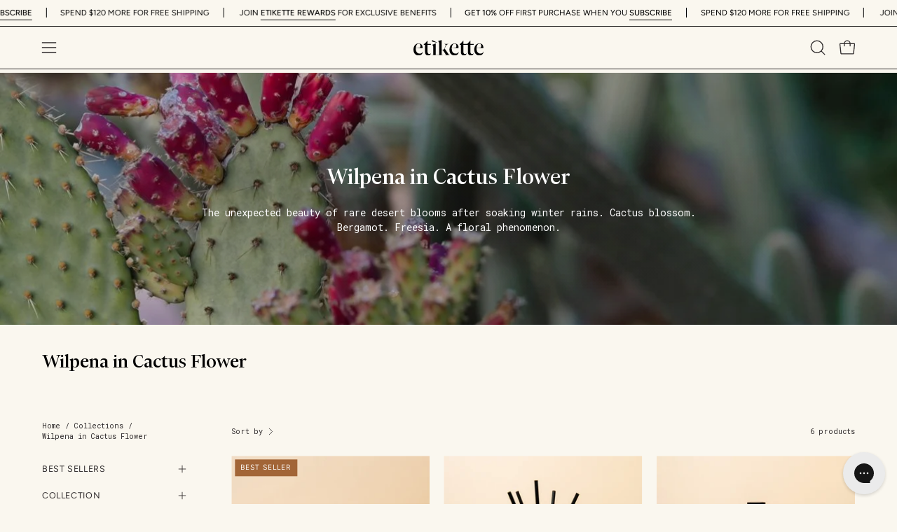

--- FILE ---
content_type: text/css
request_url: https://etikettecandles.com/cdn/shop/t/98/assets/custom.css?v=173805315558797646021766562711
body_size: 1516
content:
.custom--style .main-heading{text-align:left;display:inline-block;position:relative}.custom--style .main-heading span{display:block;text-align:center}.custom--style .main-heading .stair-line{margin-left:10.5rem;display:flex;gap:1.2rem;align-items:flex-start}.custom--style .main-heading .stair-line .word-lower{display:inline-block;padding-top:1.4rem}#shopify-section-template--19712406749383__section_video_PQd8WN{display:none}#shopify-section-template--19712406749383__section_slideshow_KgFKQ3{display:block}@media screen and (min-width: 799px){.custom--style .video-text-wrapper{width:50%;margin:0}#shopify-section-template--19712406749383__section_slideshow_KgFKQ3{display:none}#shopify-section-template--19712406749383__section_video_PQd8WN{display:block}}#FeaturedCollection--template--19712406749383__section_products_with_image_68ftMj .background-size-cover,#FeaturedCollection--template--19712406749383__section_products_with_image_68ftMj .video-background,#FeaturedCollection--template--19712406749383__section_products_with_image_kGLzRR .background-size-cover,#FeaturedCollection--template--19712406749383__section_products_with_image_kGLzRR .video-background,#FeaturedCollection--template--19712406749383__section_products_with_image_RDfLjK .background-size-cover,#FeaturedCollection--template--19712406749383__section_products_with_image_RDfLjK .video-background,#FeaturedCollection--template--19712406749383__section_products_with_image_T6jX96 .background-size-cover,#FeaturedCollection--template--19712406749383__section_products_with_image_T6jX96 .video-background{background-color:transparent!important}.video-text-wrapper .video-text-link .icon-play{display:none!important}.custom--style .subheading-text{font-size:18px}.custom--style .main-text{font-size:17px;line-height:25px}.custom--style .main-subheading{font-family:Roboto Mono,monospace;margin-bottom:30px}.custom--style .main-heading{margin-bottom:20px}.custom--style .btn--outline{border-radius:20px}#FeaturedVideo--template--20008489582791__section_video_PQd8WN .main-heading{font-family:var(--FONT-STACK-BODY);font-weight:var(--FONT-WEIGHT-BODY);font-style:var(--FONT-STYLE-BODY);font-size:2.5rem!important;max-width:500px;line-height:1.3}#FeaturedVideo--template--20008489582791__section_video_PQd8WN .main-heading strong{background:#f7c6e0;color:#e30628;padding-right:5px;padding-left:15px}#FeaturedVideo--template--20008489582791__section_video_PQd8WN .logo-image--wrapper{width:100%;display:flex;justify-content:center}#FeaturedVideo--template--20008489582791__section_video_PQd8WN .logo-image--wrapper img{width:100%}#FeaturedVideo--template--20008489582791__section_video_PQd8WN .align--bottom-left{align-items:center}#FeaturedVideo--template--20008489582791__section_video_PQd8WN .main-buttons{justify-content:center;gap:2rem}#FeaturedVideo--template--20008489582791__section_video_PQd8WN .btn--outline{font-size:1rem;font-family:var(--FONT-STACK-BODY)!important;font-weight:700;background:#f7c6e0;color:#e30628;border:1px solid #f7c6e0;text-transform:capitalize;letter-spacing:1px}#FeaturedVideo--template--20008489582791__section_video_PQd8WN .main-buttons__item_custom{width:60%}#FeaturedVideo--template--20008489582791__section_video_PQd8WN .btn--text_custom{background:none;color:#000;border:none;text-decoration:underline;text-transform:capitalize;font-family:var(--FONT-STACK-BODY)!important}#FeaturedVideo--template--20008489582791__section_video_PQd8WN .btn--text_custom:hover{background:none!important;box-shadow:none!important}#SectionMosaicGrid--template--20008489582791__section_grid_m7q8dd .mosaic__item__subheading{font-family:var(--FONT-STACK-BODY);font-weight:500;font-style:var(--FONT-STYLE-BODY);font-size:1.1rem;letter-spacing:0px}#SectionMosaicGrid--template--20008489582791__section_grid_m7q8dd .mosaic__item__text{padding:1rem 3rem}#SectionMosaicGrid--template--20008489582791__section_grid_m7q8dd .mosaic__item__btn{font-family:var(--FONT-STACK-BODY);text-transform:capitalize;background:#f5e89e;color:#e30628;font-weight:600!important}@media screen and (max-width: 799px){.promo-image-container{flex-direction:column}.promo-image-container .promo-image-wrapper{width:100%!important;padding:0 20px 20px!important}:is(#brick-section--template--20077640188103__section_custom_content_tzVKX8,#brick-section--template--20077640679623__section_custom_content_wYEBTD) .five-fifty-height{--min-h:250px}#brick-section--template--20077640679623__section_custom_content_dyeUyh .six-fifty-height .six-fifty-height{--min-h:350px}#FeaturedVideo--template--20077640188103__section_video_PQd8WN .align--middle-left{align-items:flex-start}#FeaturedVideo--template--20077640188103__section_video_PQd8WN .align--middle-left .text-highlight__break{font-size:38px}#FeaturedVideo--template--20008489582791__section_video_PQd8WN{display:none}.custom--style .main-heading,#FeaturedVideo--template--20008489582791__section_video_PQd8WN .logo-image--wrapper{margin-bottom:0}.custom--style .main-text{line-height:20px;margin:0}.video-text-wrapper .main-buttons{margin-top:0}#FeaturedVideo--template--20008489582791__section_video_PQd8WN .main-heading{font-size:2rem!important}#shopify-section-template--20008489582791__section_custom_content_dFP3Lj .rich-text{padding-top:5rem}#shopify-section-template--20008489582791__section_custom_content_dFP3Lj .btn--solid{font-size:.8rem;font-family:var(--FONT-STACK-BODY)!important;font-weight:700;background:#f7c6e0;color:#e30628;border:1px solid #f7c6e0;text-transform:capitalize;letter-spacing:1px;width:fit-content}#shopify-section-template--20008489582791__section_custom_content_dFP3Lj .btn--text{background:none;color:#000;font-weight:400;letter-spacing:0px;max-width:85%;border:none;text-decoration:underline!important;text-transform:capitalize;font-family:var(--FONT-STACK-BODY)!important}#shopify-section-template--20008489582791__section_custom_content_dFP3Lj .btn--text:before,#shopify-section-template--20008489582791__section_custom_content_dFP3Lj .btn--text:after{content:none}#shopify-section-template--20008489582791__section_custom_content_dFP3Lj .subheading-text{line-height:1.3}#shopify-section-template--20008489582791__section_custom_content_dFP3Lj .subheading-text strong{background:#f7c6e0;color:#e30628;padding-right:5px;padding-left:15px;font-family:var(--FONT-STACK-BODY);font-weight:500;font-style:var(--FONT-STYLE-BODY);text-transform:capitalize;font-size:1.5rem}}@media screen and (min-width: 799px){.brick__block__inner{padding-left:70px;padding-right:70px}#FeaturedCollection--template--20077640188103__section_collection_CDpkXz .wrapper--full-padded{padding:0 15%}#FeaturedCollection--template--20077640188103__section_collection_CDpkXz .wrapper--full-padded .grid.carousel--mobile{gap:80px!important}#BrickBlock--text_ezXNdU .rich-text__container{width:515px}.custom--style .main-text{letter-spacing:1.5px}.custom--style .btn--outline{letter-spacing:1px}}.wave-underline{width:100%;height:20px;background-repeat:repeat-x;background-size:60px 100%;background-image:url("data:image/svg+xml;utf8, <svg xmlns='http://www.w3.org/2000/svg' viewBox='0 0 60 15'><path d='M0 7.5 Q7.5 0 15 7.5 T30 7.5 T45 7.5 T60 7.5' fill='none' stroke='%23ffffff' stroke-width='3'/></svg>");margin:30px 0}.wave-underline-black{width:100%;height:20px;background-repeat:repeat-x;background-size:60px 100%;background-image:url("data:image/svg+xml;utf8, <svg xmlns='http://www.w3.org/2000/svg' viewBox='0 0 60 15'><path d='M0 7.5 Q7.5 0 15 7.5 T30 7.5 T45 7.5 T60 7.5' fill='none' stroke='%23000000' stroke-width='3'/></svg>")}.custom--style .main-text{text-align:center}.custom--style .video-text-wrapper{align-items:center;display:flex;flex-direction:column}.promotional_badge{background-color:#758791!important;color:#fdfcc9!important}.promotional_badge_second{background-color:#a3422b!important;color:#fdfcc9!important}#FeaturedVideo--template--20077640188103__section_video_PQd8WN .video-text-wrapper .btn{text-transform:unset!important;font-family:Roboto Mono,monospace!important}.remove-product .product-grid-item{display:none}#FeaturedCollection--template--20077640679623__section_collection_PifrrC .collection-promo__content{background:#a6464e!important}#brick-section--template--20077640188103__section_custom_content_tzVKX8 .brick__block__inner{padding-top:0!important}.content__outside{display:flex!important;flex-direction:column!important}.content__outside .collection-promo__content .collection-promo__button .btn{text-align:left;padding-bottom:2px}#FeaturedCollection--template--20077640679623__section_collection_PifrrC .collection-promo__content.backdrop--radial:before,#FeaturedCollection--template--20077640188103__section_collection_CDpkXz .collection-promo__content.backdrop--radial:before{content:unset}#FeaturedCollection--template--20077640679623__section_collection_PifrrC #CollectionPromo--promo_AYkE7d{background:#a6464e}#SectionMosaicGrid--template--20077640679623__section_grid_G3Cga6 .mosaic__item__content{height:235px;background:#6e5a51;justify-content:flex-start}#SectionMosaicGrid--template--20077640679623__section_grid_G3Cga6 .mosaic__item__inner{align-items:flex-end}#SectionMosaicGrid--template--20077640679623__section_grid_G3Cga6 .btn--black.btn--text{--btn-text: #fff}:is(#FeaturedCollection--template--20077640188103__section_collection_UCbF7J,#FeaturedCollection--template--20077640679623__section_collection_PifrrC,#FeaturedCollection--template--20077640679623__section_collection_gVY8kd) .collection-promo__content{padding-left:0!important}:is(#FeaturedCollection--template--20077640188103__section_collection_UCbF7J,#FeaturedCollection--template--20077640679623__section_collection_PifrrC,#FeaturedCollection--template--20077640679623__section_collection_gVY8kd) .collection-promo__content .collection-promo__button{justify-content:left}#FeaturedCollection--template--20077640188103__section_collection_CDpkXz .btn{border-radius:15px;padding:10px 30px}#CollectionPromo--promo_fHpFPB,#CollectionPromo--promo_fHpFPB .collection-promo__inner{overflow:unset!important}.promo-gif{z-index:999;position:absolute;bottom:20%;height:20%;left:-10%}#FeaturedCollection--template--20077640188103__section_collection_CDpkXz .content__outside .collection-promo__content .collection-promo__button .btn{text-align:center!important}.mosaic__item__content--outer{height:220px!important}.mosaic__item:has(.mosaic__item__content--outer){flex-direction:column}#SectionMosaicGrid--template--20077640679623__section_grid_G3Cga6 .mosaic__item__inner{min-height:380px}.promo-image-container{display:flex}.promo-image-container .promo-image-wrapper{width:67%;padding-left:60px}.promo-image-container .promo-image-wrapper img{width:100%}@media screen and (mac-width: 799px){#FeaturedVideo--template--20077640188103__section_video_PQd8WN .video-text-wrapper{padding-top:30px}}.rich-text__text span{text-decoration:line-through}.homepage--banner-desktop .btn.btn--solid,.homepage--banner-mobile .btn.btn--solid{font-weight:500}#shopify-section-template--20276342423751__section_video_jzg6Cd .btn.btn--solid{width:200px;border-radius:50px;font-family:Roboto Mono,monospace!important;font-size:16px}#shopify-section-template--20276342423751__section_video_jzg6Cd .main-buttons{justify-content:space-between}#shopify-section-template--20276342423751__section_video_jzg6Cd .main-text{font-size:20px}#shopify-section-template--20276342423751__section_video_jzg6Cd .main-buttons__item:first-child .btn{background:#758790}#shopify-section-template--20276342423751__section_video_jzg6Cd .main-buttons__item:nth-child(2) .btn{background:#996971}#shopify-section-template--20276342423751__section_video_jzg6Cd .main-buttons__item:nth-child(3) .btn{background:#555333}@media only screen and (max-width: 479px){#shopify-section-template--20276342423751__section_video_jzg6Cd .btn.btn--solid{width:145px;font-size:12px}#shopify-section-template--20276342423751__section_video_jzg6Cd .main-text{font-size:14px}#shopify-section-template--20276342423751__section_video_jzg6Cd .main-heading{font-size:35px!important}#shopify-section-template--20276342423751__section_video_jzg6Cd .nine-fifty-height{--min-h: 650px}#shopify-section-template--20276342423751__section_video_jzg6Cd .nine-fifty-height .video-background{background:#f7e1ba}#shopify-section-template--20276342423751__section_video_jzg6Cd .nine-fifty-height .video-text-wrapper{display:flex;flex-direction:column;align-items:center;padding-top:35px}#shopify-section-template--20276342423751__section_video_jzg6Cd .nine-fifty-height .video-text-wrapper .main-buttons{justify-content:unset;width:322px}#shopify-section-template--20276342423751__section_video_jzg6Cd .nine-fifty-height .video__player{top:70%}#shopify-section-template--20276342423751__section_video_jzg6Cd .nine-fifty-height .video__player video{object-fit:contain}}#shopify-section-template--20276342423751__section_slideshow_nqMYNy .slide__image__container{width:100%}#shopify-section-template--20276342423751__section_slideshow_nqMYNy .slide__image__container figure{width:50%}#shopify-section-template--20276342423751__section_slideshow_nqMYNy .slide__video__container{width:100%;max-height:350px}#shopify-section-template--20276342423751__section_slideshow_nqMYNy .slide__video__container video{object-fit:cover;width:100%;height:100%}#shopify-section-template--20276342423751__section_slideshow_nqMYNy{max-height:350px}#shopify-section-template--20276342423751__section_slideshow_nqMYNy .item{display:flex}#shopify-section-template--20276342423751__section_slideshow_nqMYNy .item .slide__text__container{display:none}@media only screen and (max-width: 479px){#shopify-section-template--20276342423751__section_slideshow_nqMYNy .item{flex-direction:column}#shopify-section-template--20276342423751__section_slideshow_nqMYNy .slide__image__container{height:180px}#shopify-section-template--20276342423751__section_slideshow_nqMYNy .slide__image__container figure{width:100%}#shopify-section-template--20276342423751__section_slideshow_nqMYNy .slide__image__container .slide__image{height:45%}}
/*# sourceMappingURL=/cdn/shop/t/98/assets/custom.css.map?v=173805315558797646021766562711 */


--- FILE ---
content_type: text/javascript
request_url: https://etikettecandles.com/cdn/shop/t/98/assets/zepto-custom.js?v=136971679547424068531766469727
body_size: 274
content:
window.addEventListener("pplrAppInitiated",function(e){const forbiddenWords=new Set(["fuck","shit","bitch","asshole","cunt","dick","pussy","twat","wanker","motherfucker","nigger","chink","gook","spic","kike","paki","moor","towelhead","redskin","cracker","faggot","homo","dyke","bitch","slut","whore","tranny","transvestite","retard","lame","spastic","cripple","mental","schizo","dumb christian","jew bastard","muslim terrorist","buddhist scum","catholic whore","kill","die","shoot","rape","murder","slay","bash","choke","beat","hurt","crackhead","methhead","heroin addict","cocaine","weed","pills","junkie","drunk","nazi","kkk","white supremacist","racist","fascist","commie","idiot","moron","stupid","retard","dumb","loser","lame","fat","ugly","creep","pussy","ass","bhole","tits","dickhead","boob","balls","faggot","bastard","wanker","skank","slut","whore","asshole","douchebag"]),excludedWords=new Set(["pass","classic","assignment","assume","assistance","dickinson","dickson","pussycat"]),inputFields=document.getElementsByClassName("pplr_text"),addToCartButtons=document.getElementsByClassName("p_a_t_c");addToCartButtons.disabled=!0,Array.from(inputFields).forEach(inputField=>{let warningMessage=document.createElement("div");warningMessage.style.color="red",warningMessage.style.fontSize="12px",warningMessage.style.display="none",warningMessage.innerHTML="",inputField.parentNode.insertBefore(warningMessage,inputField.nextSibling),inputField.addEventListener("input",function(){let detectedWords=this.value.split(/\s+/).filter(word=>{const lowerWord=word.toLowerCase();return forbiddenWords.has(lowerWord)&&!excludedWords.has(lowerWord)});detectedWords.length>0?(warningMessage.style.display="block",warningMessage.innerHTML=`The following word(s) are not allowed: <strong>${detectedWords.join(", ")}</strong>`,Array.from(addToCartButtons).forEach(button=>button.disabled=!0)):(warningMessage.style.display="none",warningMessage.innerHTML="",Array.from(addToCartButtons).forEach(button=>button.disabled=!1))})}),jQuery(".ptc_button.pplr-btn").on("click",function(){setTimeout(()=>{Array.from(inputFields).forEach(inputField=>{let warningMessage=document.createElement("div");warningMessage.style.color="red",warningMessage.style.fontSize="12px",warningMessage.style.display="none",warningMessage.innerHTML="",inputField.parentNode.insertBefore(warningMessage,inputField.nextSibling),inputField.addEventListener("input",function(){let detectedWords=this.value.split(/\s+/).filter(word=>{const lowerWord=word.toLowerCase();return forbiddenWords.has(lowerWord)&&!excludedWords.has(lowerWord)});detectedWords.length>0?(warningMessage.style.display="block",warningMessage.innerHTML=`The following word(s) are not allowed: <strong>${detectedWords.join(", ")}</strong>`,Array.from(addToCartButtons).forEach(button=>button.disabled=!0)):(warningMessage.style.display="none",warningMessage.innerHTML="",Array.from(addToCartButtons).forEach(button=>button.disabled=!1))})})},10)})});
//# sourceMappingURL=/cdn/shop/t/98/assets/zepto-custom.js.map?v=136971679547424068531766469727


--- FILE ---
content_type: text/javascript
request_url: https://limits.minmaxify.com/etikette.myshopify.com?v=115a&r=20240419015306
body_size: 8876
content:
!function(t){if(!t.minMaxify&&-1==location.href.indexOf("checkout.shopify")){var e=t.minMaxifyContext||{},i=t.minMaxify={shop:"etikette.myshopify.com",cart:null,cartLoadTryCount:0,customer:e.customer,feedback:function(t){if(0!=n.search(/\/(account|password|checkouts|cache|\d+\/)/)){var e=new XMLHttpRequest;e.open("POST","https://admin.minmaxify.com/report"),e.send(location.protocol+"//"+i.shop+n+"\n"+t)}},guarded:function(t,e){return function(){try{var n=e&&e.apply(this,arguments),a=t.apply(this,arguments);return e?a||n:a}catch(t){console.error(t);var r=t.toString();-1==r.indexOf("Maximum call stack")&&i.feedback("ex\n"+(t.stack||"")+"\n"+r)}}}},n=t.location.pathname;i.guarded((function(){var e,a,r,o,s,c=t.jQuery,u=t.document,m={btnCheckout:"[name=checkout],[href='/checkout'],[type=submit][value=Checkout],[onclick='window.location\\=\\'\\/checkout\\''],form[action='/checkout'] [type=submit],.checkout_button,form[action='/cart'] [type=submit].button-cart-custom,.btn-checkout,.checkout-btn,.button-checkout,.rebuy-cart__checkout-button,.gokwik-checkout",lblCheckout:"[name=checkout]",btnCartQtyAdjust:".cart-item-decrease,.cart-item-increase,.js--qty-adjuster,.js-qty__adjust,.minmaxify-quantity-button,.numberUpDown > *,.cart-item button.adjust,.cart-wrapper .quantity-selector__button,.cart .product-qty > .items,.cart__row [type=button],.cart-item-quantity button.adjust,.cart_items .js-change-quantity,.ajaxcart__qty-adjust,.cart-table-quantity button",divCheckout:".additional-checkout-buttons,.dynamic-checkout__content,.cart__additional_checkout,.additional_checkout_buttons,.paypal-button-context-iframe,.additional-checkout-button--apple-pay,.additional-checkout-button--google-pay",divDynaCheckout:"div.shopify-payment-button,.shopify-payment-button > div,#gokwik-buy-now",fldMin:"",fldQty:"input[name=quantity]",fldCartQty:"input[name^='updates['],.cart__qty-input,[data-cart-item-quantity]",btnCartDrawer:"a[href='/cart'],.js-drawer-open-right",btnUpdate:"[type=submit][name=update],.cart .btn-update"},l=0,d={name:""},p=2e4,f={NOT_VALID_MSG:"Order not valid",CART_UPDATE_MSG:"Cart needs to be updated",CART_AUTO_UPDATE:"Quantities have been changed, press OK to validate the cart.",CART_UPDATE_MSG2:'Cart contents have changed, you must click "Update cart" before proceeding.',VERIFYING_MSG:"Verifying",VERIFYING_EXPANDED:"Please wait while we verify your cart.",PREVENT_CART_UPD_MSG:"\n\n"};function h(){return(new Date).getTime()}Object.assign;function y(t,e){try{setTimeout(t,e||0)}catch(i){e||t()}}function x(t){return t?"string"==typeof t?u.querySelectorAll(t):t.nodeType?[t]:t:[]}function g(t,e){var i,n=x(t);if(n&&e)for(i=0;i<n.length;++i)e(n[i]);return n}function v(t,e){var i=t&&u.querySelector(t);if(i)return e?"string"==typeof e?i[e]:e(i):i}function _(t,e){if(c)return c(t).trigger(e);g(t,(function(t){t[e]()}))}function T(t,e,i){try{if(c)return c(t).on(e,i)}catch(t){}g(t,(function(t){t.addEventListener(e,i)}))}function k(t,e){var i=u.createElement("div");i.innerHTML=t;var n=i.childNodes;if(n){if(!e)return n[0];for(;n.length;)e.appendChild(n[0]);return 1}}function b(t){var e=t.target;try{return(e.closest||e.matches).bind(e)}catch(t){}}function S(){}i.showMessage=function(t){if(A())return(i.closePopup||S)(),!0;var e=w.messages||w.getMessages();if(++l,t&&(i.prevented=h()),!i.showPopup||!i.showPopup(e[0],e.slice(1))){for(var n="",a=0;a<e.length;++a)n+=e[a]+"\n";alert(n),r&&_(m.btnUpdate,"click")}return t&&(t.stopImmediatePropagation&&t.stopImmediatePropagation(),t.stopPropagation&&t.stopPropagation(),t.preventDefault&&t.preventDefault()),!1};var M='.minmaxify-p-bg { top: 0; left: 0; width: 100%; height: 100%; z-index: 2147483641; overflow: hidden; position: fixed; background: rgb(11, 11, 11, 0.8); opacity: 0.2; } .minmaxify-p-bg.minmaxify-a { transition: opacity 0.15s ease-out; opacity: 1; display: block; } \n.minmaxify-p-wrap { top: 0; left: 0; width: 100%; height: 100%; display: table; z-index: 2147483642; position: fixed; outline: none !important; -webkit-backface-visibility: hidden; pointer-events: none; }\n.minmaxify-p-wrap > div { display: table-cell; vertical-align: middle; }\n.minmaxify-p { opacity: .5; color: black; background-color: white; padding: 18px; max-width: 500px; margin: 18px auto; width: calc(100% - 36px); pointer-events: auto; border: solid white 1px; overflow: auto; max-height: 95vh; } .minmaxify-p.minmaxify-a { opacity: 1; transition: all 0.25s ease-in; border-width: 0px; }\n.minmaxify-ok { display: inline-block; padding: 8px 20px; margin: 0; line-height: 1.42; text-decoration: none; text-align: center; vertical-align: middle; white-space: nowrap; border: 1px solid transparent; border-radius: 2px; font-family: "Montserrat","HelveticaNeue","Helvetica Neue",sans-serif; font-weight: 400;font-size: 14px;text-transform: uppercase;transition:background-color 0.2s ease-out;background-color: #528ec1; color: white; min-width: unset; }\n.minmaxify-ok:after { content: "OK"; }\n.minmaxify-close { font-style: normal; font-size: 28px; font-family: Arial, Baskerville, monospace; overflow: visible; background: transparent; border: 0; -webkit-appearance: none; display: block; outline: none; padding: 0 0 0 10px; box-shadow: none; margin-top: -10px; opacity: .65; }\n.minmaxify-p button { user-select: none; -webkit-user-select: none; cursor: pointer; float:right; width: unset; }\n.minmaxify-close:hover, .minmaxify-close:focus { opacity: 1; }\n.minmaxify-p ul { padding-left: 2rem; margin-bottom: 2rem; }';function E(t){if(f.locales){var e=(f.locales[i.locale]||{})[t];if(void 0!==e)return e}return f[t]}var C,I={messages:[E("VERIFYING_EXPANDED")],equalTo:function(t){return this===t}},w=I;function L(t){return e?e.getItemLimits(i,t):{}}function O(){return e}function A(){return w.isOk&&!r&&O()||"force"==w.isOk||a}function W(){location.pathname!=n&&(n=location.pathname);try{if(O()&&!a){!function(){var t=i.cart&&i.cart.items;if(!t)return;g(m.fldCartQty,(function(e){for(var i=0;i<t.length;++i){var n=t[i],a=e.dataset;if(n.key==a.lineId||e.id&&-1!=e.id.search(new RegExp("updates(_large)?_"+n.id,"i"))||a.index==i+1){var r=L(n);r.min>1&&!r.combine&&(e.min=r.min),r.max&&(e.max=r.max),r.multiple&&!r.combine&&(e.step=r.multiple);break}}}))}(),g(m.divDynaCheckout,(function(t){t.style.display="none"}));var e=function(e){var i,a;if(!i){if(!a)try{a=decodeURIComponent(n||location.href||"")}catch(t){a=""}if(!((a=a.split("/")).length>2&&"products"==a[a.length-2]))return;i=a[a.length-1]}var r=(t.ShopifyAnalytics||{}).meta||{},o={handle:i,sku:""},s=r.product,c=r.selectedVariantId;if(!s){var u=v("#ProductJson-product-template");if(u)try{s=u._product||JSON.parse(u.dataset.product||u.textContent)}catch(t){}}if(s){o.product_description=s.description,o.product_type=s.type,o.vendor=s.vendor,o.price=s.price,o.product_title=s.title,o.product_id=s.id;var m=s.variants||[],l=m.length;if(c||1==l)for(var d=0;d<l;++d){var p=m[d];if(1==l||p.id==c){o.variant_title=p.public_title,o.sku=p.sku,o.grams=p.weight,o.price=p.price||s.price,o.variant_id=p.id,o.name=p.name,o.product_title||(o.product_title=p.name);break}}}return o}();if(e){var r=v(m.fldQty);!function(e,i){function n(t,e){if(arguments.length<2)return i.getAttribute(t);null==e?i.removeAttribute(t):i.setAttribute(t,e)}var a=e.max||void 0,r=e.multiple,o=e.min;if((t.minmaxifyDisplayProductLimit||S)(e),i){var s=n("mm-max"),c=n("mm-step"),u=n("mm-min"),m=parseInt(i.max),l=parseInt(i.step),d=parseInt(i.min);stockMax=parseInt(n("mm-stock-max")),val=parseInt(i.value),(o!=u||o>d)&&((u?val==u||val==d:!val||val<o)&&(i.value=o),!e.combine&&o>1?n("min",o):u&&n("min",1),n("mm-min",o)),isNaN(stockMax)&&!s&&(stockMax=parseInt(n("data-max-quantity")||n("max")),n("mm-stock-max",stockMax)),!isNaN(stockMax)&&a&&a>stockMax&&(a=stockMax),(a!=s||isNaN(m)||m>a)&&(a?n("max",a):s&&n("max",null),n("mm-max",a)),(r!=c||r>1&&l!=r)&&(e.combine?c&&n("step",null):n("step",r),n("mm-step",r))}}(L(e),r)}}}catch(t){console.error(t)}return G(),P(),!0}function G(t,e,i){g(m.lblCheckout,(function(n){var a=null===t?n.minMaxifySavedLabel:t;n.minMaxifySavedLabel||(n.minMaxifySavedLabel=n.value||(n.innerText||n.textContent||"").trim()),void 0!==a&&(n.value=a,n.textContent&&!n.childElementCount&&(n.textContent=a));var r=n.classList;r&&e&&r.add(e),r&&i&&r.remove(i)}))}function K(t){"start"==t?(G(E("VERIFYING_MSG"),"btn--loading"),o||(o=h(),p&&y((function(){o&&h()-o>=p&&(F()&&i.feedback("sv"),w={isOk:"force"},K("stop"))}),p))):"stop"==t?(G(w.isOk?null:E("NOT_VALID_MSG"),0,"btn--loading"),o=0,(i.popupShown||S)()&&i.showMessage()):"changed"==t&&G(E("CART_UPDATE_MSG")),P()}function P(){g(m.divCheckout,(function(t){var e=t.style;A()?t.mm_hidden&&(e.display=t.mm_hidden,t.mm_hidden=!1):"none"!=e.display&&(t.mm_hidden=e.display||"block",e.display="none")})),(t.minmaxifyDisplayCartLimits||S)(!a&&w,r)}function D(t){var e=b(t);if(e){if(e(m.btnCheckout))return i.showMessage(t);e(m.btnCartQtyAdjust)&&i.onChange(t)}}function U(n){null==i.cart&&(i.cart=(t.Shopify||{}).cart||null);var a=i.cart&&i.cart.item_count&&(n||!l&&F());(W()||a||n)&&(O()&&i.cart?(w=e.validateCart(i),K("stop"),a&&(C&&!w.isOk&&!w.equalTo(C)&&u.body?i.showMessage():!l&&F()&&y(i.showMessage,100)),C=w):(w=I,K("start"),i.cart||R()))}function F(){return 0==n.indexOf("/cart")}function N(t,e,n,a){if(e&&"function"==typeof e.search&&4==t.readyState&&"blob"!=t.responseType){var o,s;try{if(200!=t.status)"POST"==n&&r&&-1!=e.search(/\/cart(\/update|\/change|\/clear|\.js)/)&&(r=!1,U());else{if("GET"==n&&-1!=e.search(/\/cart($|\.js|\.json|\?view=)/)&&-1==e.search(/\d\d\d/))return;var c=(o=t.response||t.responseText||"").indexOf&&o.indexOf("{")||0;-1!=e.search(/\/cart(\/update|\/change|\/clear|\.js)/)||"/cart"==e&&0==c?(-1!=e.indexOf("callback=")&&o.substring&&(o=o.substring(c,o.length-1)),s=i.handleCartUpdate(o,-1!=e.indexOf("cart.js")?"get":"update",a)):-1!=e.indexOf("/cart/add")?s=i.handleCartUpdate(o,"add",a):"GET"!=n||F()&&"/cart"!=e||(U(),s=1)}}catch(t){if(!o||0==t.toString().indexOf("SyntaxError"))return;console.error(t),i.feedback("ex\n"+(t.stack||"")+"\n"+t.toString()+"\n"+e)}s&&q()}}function q(){for(var t=500;t<=2e3;t+=500)y(W,t)}function R(){var t=new XMLHttpRequest,e="/cart.js?_="+h();t.open("GET",e),t.mmUrl=null,t.onreadystatechange=function(){N(t,e)},t.send(),y((function(){null==i.cart&&i.cartLoadTryCount++<60&&R()}),5e3)}i.getLimitsFor=L,i.checkLimits=A,i.onChange=i.guarded((function(){K("changed"),r=!0,w=F()&&v(m.btnUpdate)?{messages:[E("CART_AUTO_UPDATE")]}:{messages:[E("CART_UPDATE_MSG2")]},P()})),t.getLimits=U,t.mmIsEnabled=A,i.handleCartUpdate=function(t,e,n){"string"==typeof t&&(t=JSON.parse(t));var a="get"==e&&JSON.stringify(t);if("get"!=e||s!=a){if("update"==e)i.cart=t;else if("add"!=e){if(n&&!t.item_count&&i.cart)return;i.cart=t}else{var o=t.items||[t];t=i.cart;for(var c=0;c<o.length;++c){var u=o[c];t&&t.items||(t=i.cart={total_price:0,total_weight:0,items:[],item_count:0}),t.total_price+=u.line_price,t.total_weight+=u.grams*u.quantity,t.item_count+=u.quantity;for(var m=0;m<t.items.length;++m){var l=t.items[m];if(l.id==u.id){t.total_price-=l.line_price,t.total_weight-=l.grams*l.quantity,t.item_count-=l.quantity,t.items[m]=u,u=0;break}}u&&t.items.unshift(u)}a=JSON.stringify(t)}return s=a,r=!1,U(!0),1}if(!w.isOk)return W(),1};var Q,j=t.XMLHttpRequest.prototype,B=j.open,V=j.send;function H(){c||(c=t.jQuery);var e=t.Shopify||{},n=e.shop||location.host;if(d=e.theme||d,a=!1,u.getElementById("minmaxify_disable")||n!=i.shop)a=!0;else{i.locale=e.locale,W(),function(t,e,n,a){g(t,(function(t){if(!t["mmBound_"+e]){t["mmBound_"+e]=!0;var r=t["on"+e];r&&a?t["on"+e]=i.guarded((function(t){!1!==n()?r.apply(this,arguments):t.preventDefault()})):T(t,e,i.guarded(n))}}))}(m.btnCartDrawer,"click",q),i.showPopup||k('<style type="text/css" minmaxify>'+M+"</style>",u.head)&&(i.showPopup=function(t,e){for(var n='<button title="Close (Esc)" type="button" class="minmaxify-close" aria-label="Close">&times;</button>'+t.replace(new RegExp("\n","g"),"<br/>")+"<ul>",a=0;a<e.length;++a){var r=e[a];r&&(n+="<li>"+r+"</li>")}n+='</ul><div><button class="minmaxify-ok"></button><div style="display:table;clear:both;"></div></div>';var o=v("div.minmaxify-p");if(o)o.innerHtml=n;else{var s=document.body;s.insertBefore(k("<div class='minmaxify-p-bg'></div>"),s.firstChild),s.insertBefore(k("<div class='minmaxify-p-wrap'><div><div role='dialog' aria-modal='true' aria-live='assertive' tabindex='1' class='minmaxify-p'>"+n+"</div></div></div>"),s.firstChild),T(".minmaxify-ok","click",(function(){i.closePopup(1)})),T(".minmaxify-close, .minmaxify-p-bg","click",(function(){i.closePopup()})),y(g.bind(i,".minmaxify-p-bg, .minmaxify-p",(function(t){t.classList.add("minmaxify-a")})))}return 1},i.closePopup=function(t){g(".minmaxify-p-wrap, .minmaxify-p-bg",(function(t){t.parentNode.removeChild(t)})),r&&t&&_(m.btnUpdate,"click")},i.popupShown=function(){return x("div.minmaxify-p").length},u.addEventListener("keyup",(function(t){27===t.keyCode&&i.closePopup()}))),X();var o=document.getElementsByTagName("script");for(let t=0;t<o.length;++t){var s=o[t];s.src&&-1!=s.src.indexOf("trekkie.storefront")&&!s.minMaxify&&(s.minMaxify=1,s.addEventListener("load",X))}}}function X(){var e=t.trekkie||(t.ShopifyAnalytics||{}).lib||{},n=e.track;n&&!n.minMaxify&&(e.track=function(t){return"Viewed Product Variant"==t&&y(W),n.apply(this,arguments)},e.track.minMaxify=1,e.ready&&(e.ready=i.guarded(U,e.ready)));var a=t.subscribe;"function"!=typeof a||a.mm_quTracked||(a.mm_quTracked=1,a("quantity-update",i.guarded(W)))}i.initCartValidator=i.guarded((function(t){e||(e=t,a||U(!0))})),j.open=function(t,e,i,n,a){return this.mmMethod=t,this.mmUrl=e,B.apply(this,arguments)},j.send=function(t){var e=this;return e.addEventListener?e.addEventListener("readystatechange",(function(t){N(e,e.mmUrl,e.mmMethod)})):e.onreadystatechange=i.guarded((function(){N(e,e.mmUrl)}),e.onreadystatechange),V.apply(e,arguments)},(Q=t.fetch)&&!Q.minMaxify&&(t.fetch=function(t,e){var n,a=(e||t||{}).method||"GET";return n=Q.apply(this,arguments),-1!=(t=((t||{}).url||t||"").toString()).search(/\/cart(\/|\.js)/)&&(n=n.then((function(e){try{var n=i.guarded((function(i){e.readyState=4,e.responseText=i,N(e,t,a,!0)}));e.ok?e.clone().text().then(n):n()}catch(t){}return e}))),n},t.fetch.minMaxify=1),u.addEventListener("mousedown",i.guarded(D),!0);try{u.addEventListener("touchstart",i.guarded(D),{capture:!0,passive:!1})}catch(t){}u.addEventListener("click",i.guarded(D),!0),u.addEventListener("keydown",i.guarded((function(t){var e=b(t);e&&e(m.fldCartQty)&&i.onChange(t)}))),u.addEventListener("change",i.guarded((function(t){var e=b(t);e&&e(m.fldCartQty)&&i.onChange(t)}))),u.addEventListener("DOMContentLoaded",i.guarded((function(){H(),a||(F()&&y(U),(t.booster||t.BoosterApps)&&c&&c.fn.ajaxSuccess&&c(u).ajaxSuccess((function(t,e,i){i&&N(e,i.url,i.type)})))}))),H()}))()}}(window),function(){function CheckState(t,e,i,n){this.cart=e||{},this.opt=t,this.customer=i,this.messages=[],this.locale=n}function makeTextPieceEvaluator(_opt,cart,_ctx){function formatMoney(t){if(void 0!==MoneyFormat){try{t=t.toLocaleString()}catch(t){}MoneyFormat&&(t=MoneyFormat.replace(/{{\s*amount[a-z_]*\s*}}/,t))}return t}const MoneyFormat=_opt.moneyFormat,CartAmount=formatMoney(cart._subtotal),CartMinAmount=formatMoney(_opt.minorder),CartMaxAmount=formatMoney(_opt.maxorder),CartWeight=Number(cart.total_weight||0),CartMinWeight=_opt.weightmin,CartMaxWeight=_opt.weightmax,CartQuantity=cart._totalQuantity,CartMinQuantity=_opt.mintotalitems,CartMaxQuantity=_opt.maxtotalitems,CartQuantityMultiple=_opt.multtotalitems;if(_opt=0,_ctx&&_ctx.itemLimit){const ProductAmount=formatMoney(Number(_ctx.item.line_price)/100),ProductQuantity=_ctx.item.quantity,item=_ctx.refItem||_ctx.item;_ctx=_ctx.itemLimit;const ProductName=_ctx.combine&&_ctx.name?unescape(_ctx.name):item.title,GroupTitle=_ctx.title,ProductMinAmount=formatMoney(_ctx.minAmt),ProductMaxAmount=formatMoney(_ctx.maxAmt),ProductMinQuantity=_ctx.min,ProductMaxQuantity=_ctx.max,ProductQuantityMultiple=_ctx.multiple;return _ctx=0,function(v){return eval(v)}}if(_ctx&&_ctx.groupLimit){const GroupAmount=formatMoney(Number(_ctx.item.line_price)/100),GroupQuantity=_ctx.item.quantity,item=_ctx.refItem||_ctx.item;_ctx=_ctx.groupLimit;const GroupTitle=_ctx.title,GroupMinAmount=formatMoney(_ctx.minAmt),GroupMaxAmount=formatMoney(_ctx.maxAmt),GroupMinQuantity=_ctx.min,GroupMaxQuantity=_ctx.max,GroupQuantityMultiple=_ctx.multiple;return _ctx=0,function(v){return eval(v)}}return function(v){return eval(v)}}CheckState.prototype={recalculate:function(t){this.isOk=!0,this.messages=!t&&[];var e=this.cart._subtotal=Number(this.cart.total_price||0)/100,i=this.opt.overridesubtotal;if(!(i>0&&e>i)){for(var n=0,a=this.cart.items||[],r=0;r<a.length;r++)n+=Number(a[r].quantity);this.cart._totalQuantity=n,this.addMsg("INTRO_MSG"),this._doSubtotal(),this._doItems(),this._doQtyTotals(),this._doWeight()}},getMessages:function(){return this.messages||this.recalculate(),this.messages},addMsg:function(t,e){if(!this.messages)return;const i=this.opt.messages;var n=i[t];if(i.locales&&this.locale){var a=(i.locales[this.locale]||{})[t];void 0!==a&&(n=a)}n=this._fmtMsg(unescape(n),e),this.messages.push(n)},_fmtMsg:function(t,e){var i,n=this.opt,a=this.cart;return t.replace(/\{\{(.*?)\}\}/g,(function(t,r){i||(i=makeTextPieceEvaluator(n,a,e));try{return i(r)}catch(t){return'"'+t.message+'"'}}))},equalTo:function(t){if(this.isOk!==t.isOk)return!1;var e=this.getMessages(),i=t.messages||t.getMessages&&t.getMessages()||[];if(e.length!=i.length)return!1;for(var n=0;n<e.length;++n)if(e[n]!==i[n])return!1;return!0},_doSubtotal:function(){var t=this.cart._subtotal,e=this.opt.minorder,i=this.opt.maxorder;t<e&&(this.addMsg("MIN_SUBTOTAL_MSG"),this.isOk=!1),i>0&&t>i&&(this.addMsg("MAX_SUBTOTAL_MSG"),this.isOk=!1)},_doWeight:function(){var t=Number(this.cart.total_weight||0),e=this.opt.weightmin,i=this.opt.weightmax;t<e&&(this.addMsg("MIN_WEIGHT_MSG"),this.isOk=!1),i>0&&t>i&&(this.addMsg("MAX_WEIGHT_MSG"),this.isOk=!1)},checkGenericLimit:function(t,e,i){if(!(t.quantity<e.min&&(this.addGenericError("MIN",t,e,i),i)||e.max&&t.quantity>e.max&&(this.addGenericError("MAX",t,e,i),i)||e.multiple>1&&t.quantity%e.multiple>0&&(this.addGenericError("MULT",t,e,i),i))){var n=Number(t.line_price)/100;void 0!==e.minAmt&&n<e.minAmt&&(this.addGenericError("MIN_SUBTOTAL",t,e,i),i)||e.maxAmt&&n>e.maxAmt&&this.addGenericError("MAX_SUBTOTAL",t,e,i)}},addGenericError:function(t,e,i,n){var a={item:e};n?(t="PROD_"+t+"_MSG",a.itemLimit=i,a.refItem=n):(t="GROUP_"+t+"_MSG",a.groupLimit=i),this.addMsg(t,a),this.isOk=!1},_buildLimitMaps:function(){var t=this.opt,e=t.items||[];t.byVId={},t.bySKU={},t.byId={},t.byHandle={};for(var i=0;i<e.length;++i){var n=e[i];n.sku?t.bySKU[n.sku]=n:n.vId?t.byVId[n.vId]=n:(n.h&&(t.byHandle[n.h]=n),n.id&&(t.byId[n.id]=n))}},getSkuLimit:function(t){if(t){var e=this.opt.bySKU[t];if(e)return e}},_doItems:function(){var t,e,i=this.cart.items||[],n={},a={};function r(t,e,i){var n=i[e];void 0===n?(n=i[e]={},Object.keys(t).forEach((function(e){n[e]=t[e]}))):(n.quantity+=Number(t.quantity),n.line_price+=Number(t.line_price))}for(var o=0;o<i.length;o++)r(t=i[o],this.getCartItemKey(t),n),r(t,this.getCartItemCombinedKey(t),a);for(var s in n)(t=n[s])&&((e=this.getItemLimit(t)).combine||this.checkGenericLimit(t,e,t));for(var s in a)(t=a[s])&&(e=this.getItemLimit(t,!0)).combine&&this.checkGenericLimit(t,e,t)},getCartItemCombinedKey:function(t){return t.handle},getCartItemKey:function(t){var e=t.handle;return this.opt.forceVariantIdAsSKU?e+=t.variant_id:e+=t.sku||t.variant_id,e},getCartItemIds:function(t){var e={variant_id:t.variant_id,handle:t.handle||"",sku:t.sku},i=e.handle.indexOf(" ");return i>0&&(e.sku=e.handle.substring(i+1),e.handle=e.handle.substring(0,i)),e},getItemLimit:function(t,e){var i=this.opt;if(!i)return{};void 0===i.byHandle&&this._buildLimitMaps();var n=this.getCartItemIds(t),a=i.byVId[n.variant_id]||this.getSkuLimit(n.sku);return a||(a=i.byId[t.product_id]||i.byHandle[n.handle]),a||(a={min:i.itemmin,max:i.itemmax,multiple:i.itemmult}),a},calcItemLimit:function(t){var e=this.getItemLimit(t);(e={max:e.max||0,multiple:e.multiple||1,min:e.min,combine:e.combine}).min||(e.min=e.multiple);var i=this.opt.maxtotalitems||0;return(!e.max||i&&i<e.max)&&(e.max=i),e},_doQtyTotals:function(){var t=this.opt.maxtotalitems,e=this.opt.mintotalitems,i=this.opt.multtotalitems,n=this.cart._totalQuantity;0!=t&&n>t&&(this.addMsg("TOTAL_ITEMS_MAX_MSG"),this.isOk=!1),n<e&&(this.addMsg("TOTAL_ITEMS_MIN_MSG"),this.isOk=!1),i>1&&n%i>0&&(this.addMsg("TOTAL_ITEMS_MULT_MSG"),this.isOk=!1)}};var limits={messages:{INTRO_MSG:"Cannot place order, conditions not met: \n\n",PROD_MIN_MSG:"{{ProductName}}: Must have at least {{ProductMinQuantity}} of this item.",PROD_MAX_MSG:"Oops! There is a limit of 1 x tester per product ",PROD_MULT_MSG:"{{ProductName}}: Quantity must be a multiple of {{ProductQuantityMultiple}}."},items:[{sku:"CO-ETK-CUS-175",multiple:10,min:10},{sku:"CO-ETK-CUS-500",multiple:10,min:10},{sku:"CO-ETK-CUS-DIFF",multiple:10,min:10},{sku:"WS-ETK-BAR-175-TEST",min:1,max:1},{sku:"WS-ETK-BAR-DIFF-TEST",min:1,max:1},{sku:"WS-ETK-COL-GIF",min:5,multiple:5},{sku:"WS-ETK-CUS-175",min:10,multiple:10},{sku:"WS-ETK-CUS-175-TEST",min:1,max:1},{sku:"WS-ETK-CUS-500",min:10,multiple:10},{sku:"WS-ETK-CUS-DIFF",min:10,multiple:10},{sku:"WS-ETK-CUS-DIFF-TEST",min:1,max:1},{sku:"WS-ETK-ESS-GIF",min:5,multiple:5},{sku:"WS-ETK-EUM-175-TEST",min:1,max:1},{sku:"WS-ETK-EUM-DIFF-TEST",min:1,max:1},{sku:"WS-ETK-FLE-175-TEST",min:1,max:1},{sku:"WS-ETK-FLE-DIFF-TEST",min:1,max:1},{sku:"WS-ETK-FRE-175-TEST",min:1,max:1},{sku:"WS-ETK-FRE-DIFF-TEST",min:1,max:1},{sku:"WS-ETK-HUO-175-TEST",min:1,max:1},{sku:"WS-ETK-HUO-DIFF-TEST",min:1,max:1},{sku:"WS-ETK-KIA-175-TEST",min:1,max:1},{sku:"WS-ETK-KIA-DIFF-TEST",min:1,max:1},{sku:"WS-ETK-LOB-175-TEST",min:1,max:1},{sku:"WS-ETK-LOB-CRI-175",min:5,multiple:5},{sku:"WS-ETK-LOB-CRI-175-TEST",min:1,max:1},{sku:"WS-ETK-LOB-CRI-500",min:5,multiple:5},{sku:"WS-ETK-LOB-DIFF-TEST",min:1,max:1},{sku:"WS-ETK-MELT-175",min:4,multiple:4},{sku:"WS-ETK-MELT-175-TEST",min:1,max:1},{sku:"WS-ETK-MELT-500",min:2,multiple:2},{sku:"WS-ETK-MOS-175-TEST",min:1,max:1},{sku:"WS-ETK-MOS-DIFF-TEST",min:1,max:1},{sku:"WS-ETK-OTW-175-TEST",min:1,max:1},{sku:"WS-ETK-OTW-DIFF-TEST",min:1,max:1},{sku:"WS-ETK-TAN-175-TEST",min:1,max:1},{sku:"WS-ETK-TAN-DIFF-TEST",min:1,max:1},{sku:"WS-ETK-WIL-175-TEST",min:1,max:1},{sku:"WS-ETK-WIL-DIFF-TEST",min:1,max:1},{sku:"WS-ETK-YAR-175-TEST",min:1,max:1},{sku:"WS-ETK-YAR-DIFF-TEST",min:1,max:1},{id:7049055305927,h:"copy-of-breathe-deeply-palo-santo",name:"W/S Breathe Deeply ~ Palo Santo",min:3,multiple:3},{id:8020175093959,h:"w-s-connected-to-source-agave-magnolia",name:"W/S Connected to Source ~ Agave & Magnolia",min:3,multiple:3},{id:8020180402375,h:"w-s-in-the-middle-of-the-sun-celestial-sandalwood",name:"W/S In the Middle of the Sun ~ Celestial Sandalwood",min:3,multiple:3},{vId:43993650430151,id:7982276509895,h:"w-s-limited-edition-barossa-in-blush-for-mothers-day",name:"W/S Limited Edition Barossa in Blush for Mother's Day - Double Wick 500ml",min:3,multiple:3},{vId:43993650397383,id:7982276509895,h:"w-s-limited-edition-barossa-in-blush-for-mothers-day",name:"W/S Limited Edition Barossa in Blush for Mother's Day - Small 175ml",min:3,multiple:3},{id:7982418329799,h:"w-s-limited-edition-mothers-day-gift-set",name:"W/S Limited Edition Mother's Day Gift Set",min:3,multiple:3},{id:8020181450951,h:"w-s-soul-sisters-wild-jasmine-oolong-1",name:"W/S Soul Sisters ~ Wild Jasmine & Oolong",min:3,multiple:3},{id:7076348133575,h:"w-s-simplest-of-things-tobacco-patchouli",name:"W/S Simplest of Things ~ Tobacco & Patchouli",min:3,multiple:3,combine:1}],groups:[],rules:[],forceVariantIdAsSKU:1,moneyFormat:"${{amount}}"},validator={apiVer:[1,0],validateCart:function(t){var e=this.instantiate(t);return e.recalculate(),e},getItemLimits:function(t,e){return this.instantiate(t).calcItemLimit(e)},instantiate:function(t){return new CheckState(limits,t.cart,t.customer,t.locale)}};minMaxify.initCartValidator(validator)}();

--- FILE ---
content_type: application/x-javascript
request_url: https://app.sealsubscriptions.com/shopify/public/status/shop/etikette.myshopify.com.js?1768889102
body_size: -154
content:
var sealsubscriptions_settings_updated='1768772521c';

--- FILE ---
content_type: application/x-javascript
request_url: https://app.sealsubscriptions.com/shopify/public/status/shop/etikette.myshopify.com.js?1768889114
body_size: -373
content:
var sealsubscriptions_settings_updated='1768772521c';

--- FILE ---
content_type: text/javascript
request_url: https://etikettecandles.com/cdn/shop/t/98/assets/theme.js?v=119603656047765152801766469727
body_size: 61773
content:
/*
* @license
* Palo Alto Theme (c)
*
* This file is included for advanced development by
* Shopify Agencies.  Modified versions of the theme
* code are not supported by Shopify or Presidio Creative.
*
* In order to use this file you will need to change
* theme.js to theme.dev.js in /layout/theme.liquid
*
*/
!function(t,e,i,s,o){"use strict";function n(t,e){let i;return function(){if(t){const s=()=>t.apply(this,arguments);clearTimeout(i),i=setTimeout(s,e)}}}!function(){const t={NODE_ENV:"production"};try{if(process)return process.env=Object.assign({},process.env),void Object.assign(process.env,t)}catch(t){}globalThis.process={env:t}}(),window.theme=window.theme||{},window.theme.sizes={mobile:480,small:768,large:1024,widescreen:1440},window.theme.keyboardKeys={TAB:"Tab",ENTER:"Enter",NUMPADENTER:"NumpadEnter",ESCAPE:"Escape",SPACE:"Space",LEFTARROW:"ArrowLeft",RIGHTARROW:"ArrowRight"},window.theme.focusable='button, [href], input, select, textarea, [tabindex]:not([tabindex="-1"])';const r="body",a="[data-main]",l="[data-site-header]",c="[data-prevent-transparent-header]",h="supports-transparent-header",d="site-header--transparent",u="is-first-section-transparent",p="data-transparent",m=()=>{const t=document.querySelector(r),e=t.querySelector(l);if(!e)return;const i="true"===e.getAttribute(p),s=t.querySelector(a).children[0];if(!s)return;const o=s.querySelector(`${c}:first-of-type`);window.isHeaderTransparent=i&&s.classList.contains(h)&&!o;CSS.supports("(selector(:has(*)))")||(t.classList.toggle(u,window.isHeaderTransparent),e.classList.toggle(d,window.isHeaderTransparent))};let g=A();const y={body:"body",main:"[data-main]",collectionFilters:"[data-collection-filters]",footer:'[data-section-type*="footer"]',header:"[data-header-height]",stickyHeader:'[data-site-header][data-position="fixed"]',announcementBar:"[data-announcement-bar]",collectionStickyBar:"[data-collection-sticky-bar]",logoTextLink:"[data-logo-text-link]"},f={templateCollection:"template-collection",templateSearch:"template-search",supportsTransparentHeader:"supports-transparent-header"};function v(){const t={};return t.windowHeight=Math.min(window.screen.height,window.innerHeight),t.footerHeight=L(y.footer),t.headerHeight=L(y.header),t.stickyHeaderHeight=k()?window.stickyHeaderHeight:0,t.headerInitialHeight=parseInt(document.querySelector(y.header)?.dataset.height||document.querySelector(y.header)?.offsetHeight)||0,t.announcementBarHeight=L(y.announcementBar),t.collectionStickyBarHeight=L(y.collectionStickyBar),t}function b(){document.addEventListener("theme:resize",S),w(),document.dispatchEvent(new CustomEvent("theme:vars"),{bubbles:!1})}function w(){E()}function S(){E(!0)}function E(t=!1){const e=document.querySelector(y.body),i=document.querySelector(y.collectionFilters),s=null!==document.querySelector(y.logoTextLink);let{windowHeight:o,headerHeight:n,headerInitialHeight:r,announcementBarHeight:a,footerHeight:l,collectionStickyBarHeight:c}=v();s&&(n=function(){document.documentElement.style.setProperty("--header-height","auto"),document.documentElement.style.setProperty("--header-sticky-height","auto");const t=document.querySelector(y.header).offsetHeight;return requestAnimationFrame((()=>{document.documentElement.style.setProperty("--header-height",`${t}px`),document.documentElement.style.setProperty("--header-sticky-height",`${t}px`)})),t}());const h=window.isHeaderTransparent&&document.querySelector(y.main).firstElementChild.classList.contains(f.supportsTransparentHeader)?o-a:o-r-a;let d=k()?o-window.stickyHeaderHeight:o;const u=e.classList.contains(f.templateCollection),p=e.classList.contains(f.templateSearch),m=u&&i||p&&i;if(document.documentElement.style.setProperty("--footer-height",`${l}px`),document.documentElement.style.setProperty("--content-full",`${h}px`),document.documentElement.style.setProperty("--content-min",o-n-l+"px"),document.documentElement.style.setProperty("--collection-sticky-bar-height",`${c}px`),m&&(d=o),!t)return void document.documentElement.style.setProperty("--full-height",`${d}px`);const b=A();b!==g&&(document.documentElement.style.setProperty("--full-height",`${d}px`),g=b)}function L(t){const e=document.querySelector(t);return e?e.clientHeight:0}function k(){return document.querySelector(y.stickyHeader)}function A(){return window.matchMedia("(orientation: portrait)").matches?"portrait":window.matchMedia("(orientation: landscape)").matches?"landscape":void 0}const C={overflowBackground:"[data-overflow-background]",overflowFrame:"[data-overflow-frame]",overflowContent:"[data-overflow-content]",overflowContainer:"[data-overflow-container]",overflowWrapper:"[data-overflow-wrapper]"};function q(t,e){let i=0;e.forEach((t=>{i=t.offsetHeight>i?t.offsetHeight:i}));const s=t.querySelectorAll(C.overflowBackground);[t,...s].forEach((t=>{t.style.setProperty("min-height",`calc(${i}px + var(--header-height))`)}))}function T(t){if(window.innerWidth<window.theme.sizes.small){return void t.querySelectorAll(C.overflowFrame).forEach((t=>{const e=t.querySelectorAll(C.overflowContent);q(t,e)}))}let e=0;const i=t.querySelectorAll(C.overflowFrame);t.querySelectorAll(C.overflowContent).forEach((t=>{t.offsetHeight>e&&(e=t.offsetHeight)}));[...i,...t.querySelectorAll(C.overflowBackground)].forEach((t=>{t.style.setProperty("min-height",`${e}px`)})),t.style.setProperty("min-height",`${e}px`)}function P(t){const e=t.querySelectorAll(C.overflowContainer);e&&e.forEach((t=>{const e=t.querySelectorAll(C.overflowContent);q(t,e),document.addEventListener("theme:resize",(()=>{q(t,e)}))}));const i=t.querySelectorAll(C.overflowWrapper);i&&i.forEach((t=>{T(t),document.addEventListener("theme:resize",(()=>{T(t)}))}))}function I(){document.dispatchEvent(new CustomEvent("theme:resize",{bubbles:!0})),window.lastWindowWidth!==window.innerWidth&&(document.dispatchEvent(new CustomEvent("theme:resize:width",{bubbles:!0})),window.lastWindowWidth=window.innerWidth)}window.lastWindowWidth=window.innerWidth;let F=window.pageYOffset,x=null,H=null,D=null,M=null,O=0;const B={quickViewVisible:"js-quick-view-visible",cartDrawerOpen:"js-drawer-open-cart"};function _(e){setTimeout((()=>{O&&clearTimeout(O),t.disablePageScroll(e.detail,{allowTouchMove:t=>"TEXTAREA"===t.tagName}),document.documentElement.setAttribute("data-scroll-locked","")}))}function $(t){const e=t.detail;e?O=setTimeout(z,e):z()}function z(){document.body.classList.contains(B.quickViewVisible)||document.body.classList.contains(B.cartDrawerOpen)||(t.clearQueueScrollLocks(),t.enablePageScroll(),document.documentElement.removeAttribute("data-scroll-locked"))}function R(t){t.querySelectorAll("table").forEach((t=>{((t,e="",i)=>{const s=i||document.createElement("div");s.classList.add(e),s.setAttribute("data-scroll-lock-scrollable",""),t.parentNode.insertBefore(s,t),s.appendChild(t)})(t,"table-wrapper")}))}const V="is-loading",N="img-in",W="img.is-loading",U="[data-section-type]";function j(t){t.querySelectorAll(W).forEach((t=>{if(t.complete){t.classList.remove(V),t.parentNode.classList.remove(V);const e=t.closest(U);e&&e.classList.add(N)}}))}const G="img",K="template",Q=".shopify-section",X="[data-deferred-content]",Y="[data-product-image]",J="srcset",Z="data-loaded",tt="data-deferred-container";class et extends HTMLElement{constructor(){super(),this.container=this,this.hasAttribute(tt)&&(this.container=this.closest(this.getAttribute(tt))||this.closest(Q)),this.deferredTriggers=this.container.querySelectorAll(this.dataset.deferredTriggers)}connectedCallback(){0!=this.deferredTriggers.length?this.deferredTriggers.forEach((t=>{t.addEventListener("mouseenter",(()=>{this.hasAttribute(Z)||this.loadTemplate()}),{once:!0})})):this.container.addEventListener("mouseenter",(()=>{this.hasAttribute(Z)||this.loadTemplate()}),{once:!0})}loadTemplate(){const t=document.createElement("div"),e=this.querySelector(K);if(!e||!e?.content?.firstElementChild)return;t.appendChild(e.content.firstElementChild.cloneNode(!0));const i=t.querySelector(X);if(!i)return;this.append(i),this.setAttribute(Z,!0);i.querySelectorAll(G).length>0&&this.reloadSrcset(this)}reloadSrcset(t){t&&t.querySelectorAll(G).forEach((t=>{if(!t.parentNode.matches(Y)){const e=t.getAttribute(J);t.setAttribute(J,""),t.setAttribute(J,e)}}))}}const it={inputSearch:'input[type="search"]',inputType:'input[name="type"]',form:"form",allVisibleElements:'[role="option"]',ariaSelected:'[aria-selected="true"]',selectedOption:'[aria-selected="true"] a, button[aria-selected="true"]',popularSearches:"[data-popular-searches]",popdownBody:"[data-popdown-body]",mainInputSearch:"[data-main-input-search]",predictiveSearchResults:"[data-predictive-search-results]",predictiveSearch:"predictive-search",searchForm:"search-form"},st="is-searched",ot="template-search";class nt extends HTMLElement{constructor(){super(),this.input=this.querySelector(it.inputSearch),this.form=this.querySelector(it.form),this.popdownBody=this.closest(it.popdownBody),this.popularSearches=this.popdownBody?.querySelector(it.popularSearches),this.predictiveSearchResults=this.querySelector(it.predictiveSearchResults),this.predictiveSearch=this.matches(it.predictiveSearch),this.searchForm=this.matches(it.searchForm),this.selectedElement=null,this.activeElement=null,this.searchTerm="",this.currentSearchTerm="",this.isSearchPage=document.body.classList.contains(ot),this.input.addEventListener("input",n((t=>{this.onChange(t)}),300).bind(this)),this.input.addEventListener("focus",this.onFocus.bind(this)),this.input.form.addEventListener("submit",this.onFormSubmit.bind(this)),this.addEventListener("keyup",this.onKeyup.bind(this)),this.addEventListener("keydown",this.onKeydown.bind(this)),this.isSearchPage&&(this.mainInputType=document.querySelector(`${it.mainInputSearch} ${it.inputType}`),this.inputType=this.querySelector(it.inputType),this.inputType.value=this.mainInputType.value)}getQuery(){return this.input.value.trim()}onFocus(){this.currentSearchTerm=this.getQuery()}onChange(){this.classList.toggle(st,!this.isFormCleared()),this.searchTerm=this.getQuery()}isFormCleared(){return 0===this.input.value.length}submit(){this.form.submit()}reset(){this.input.val=""}onFormSubmit(t){this.getQuery().length&&!this.querySelector(it.selectedLink)||t.preventDefault()}onKeydown(t){"ArrowUp"!==t.code&&"ArrowDown"!==t.code||t.preventDefault()}onKeyup(t){switch(!this.getQuery().length&&this.predictiveSearch&&this.close(!0),t.preventDefault(),t.code){case"ArrowUp":this.switchOption("up");break;case"ArrowDown":this.switchOption("down");break;case"Enter":this.selectOption()}}switchOption(t){const e="up"===t,i=this.classList.contains(st)&&this.predictiveSearchResults?this.predictiveSearchResults:this.popularSearches;if(!i)return;this.selectedElement=i.querySelector(it.ariaSelected);const s=Array.from(i.querySelectorAll(it.allVisibleElements)).filter((t=>null!==t.offsetParent));let o=0;if(e&&!this.selectedElement)return;let n=-1,r=0;for(;-1===n&&r<=s.length;)s[r]===this.selectedElement&&(n=r),r++;!e&&this.selectedElement?o=n===s.length-1?0:n+1:e&&(o=0===n?s.length-1:n-1),o!==n&&(this.activeElement=s[o],this.handleFocusableDescendants())}selectOption(){const t=this.querySelector(it.selectedOption);t&&t.click()}handleFocusableDescendants(t=!1){const e=this.selectedElement?this.selectedElement:this.querySelector(it.ariaSelected);if(e&&e.setAttribute("aria-selected",!1),!this.activeElement||t)return this.selectedElement=null,this.activeElement?.setAttribute("aria-selected",!1),this.input.setAttribute("aria-expanded",!1),void this.input.setAttribute("aria-activedescendant","");this.activeElement.setAttribute("aria-selected",!0),this.input.setAttribute("aria-activedescendant",this.activeElement.id)}}customElements.define("search-form",nt);const rt="predictive-search",at="#shopify-section-api-predictive-search",lt="[data-predictive-search-results]",ct="[data-predictive-search-status]",ht="[data-predictive-search-live-region-count-value]",dt="reset";customElements.define("predictive-search",class extends nt{constructor(){super(),this.abortController=new AbortController,this.allPredictiveSearchInstances=document.querySelectorAll(rt),this.predictiveSearchResults=this.querySelector(lt),this.cachedResults={}}connectedCallback(){this.predictiveSearchResults.addEventListener("transitionend",(t=>{t.target!==this.predictiveSearchResults||this.getQuery().length||(this.classList.remove(dt),requestAnimationFrame((()=>this.clearResultsHTML())))}))}onChange(){super.onChange(),this.classList.remove(dt),this.searchTerm.length?requestAnimationFrame((()=>this.getSearchResults(this.searchTerm))):this.classList.add(dt)}onFocus(){super.onFocus(),this.currentSearchTerm.length&&(this.searchTerm!==this.currentSearchTerm?this.onChange():"true"===this.getAttribute("results")?this.open():this.getSearchResults(this.searchTerm))}getSearchResults(t){const e=t.replace(" ","-").toLowerCase(),i=parseInt(window.theme.settings.suggestionsResultsLimit);let s="query";s+=window.theme.settings.suggestArticles?",article":"",s+=window.theme.settings.suggestCollections?",collection":"",s+=window.theme.settings.suggestProducts?",product":"",s+=window.theme.settings.suggestPages?",page":"",this.setLiveRegionLoadingState(),this.cachedResults[e]?this.renderSearchResults(this.cachedResults[e]):fetch(`${theme.routes.predictiveSearchUrl}?q=${encodeURIComponent(t)}&resources[type]=${s}&resources[limit]=${i}&section_id=api-predictive-search`,{signal:this.abortController.signal}).then((t=>{if(!t.ok){var e=new Error(t.status);throw this.close(),e}return t.text()})).then((t=>{const i=(new DOMParser).parseFromString(t,"text/html").querySelector(at).innerHTML;this.allPredictiveSearchInstances.forEach((t=>{t.cachedResults[e]=i})),this.renderSearchResults(i)})).catch((t=>{if(20!==t?.code)throw this.close(),t}))}switchOption(t){super.switchOption(t),this.statusElement&&(this.statusElement.textContent="")}setLiveRegionLoadingState(){this.statusElement=this.statusElement||this.querySelector(ct),this.loadingText=this.loadingText||this.getAttribute("data-loading-text"),this.setLiveRegionText(this.loadingText),this.setAttribute("loading",!0)}setLiveRegionText(t){this.statusElement.setAttribute("aria-hidden","false"),this.statusElement.textContent=t,setTimeout((()=>{this.statusElement.setAttribute("aria-hidden","true")}),1e3)}renderSearchResults(t){this.predictiveSearchResults.innerHTML=t,this.setAttribute("results",!0),this.setLiveRegionResults(),this.open()}setLiveRegionResults(){this.removeAttribute("loading"),this.setLiveRegionText(this.querySelector(ht).textContent)}open(){this.setAttribute("open",!0)}close(t=!1){this.closeResults(t)}closeResults(t=!1){t&&(this.reset(),this.removeAttribute("results"),this.classList.remove(dt)),this.removeAttribute("loading"),this.removeAttribute("open")}clearResultsHTML(){this.predictiveSearchResults.innerHTML=""}}),window.requestIdleCallback=window.requestIdleCallback||function(t){var e=Date.now();return setTimeout((function(){t({didTimeout:!1,timeRemaining:function(){return Math.max(0,50-(Date.now()-e))}})}),1)},window.cancelIdleCallback=window.cancelIdleCallback||function(t){clearTimeout(t)},window.addEventListener("resize",n(I,50)),function(){let t;window.addEventListener("scroll",(function(){t&&window.cancelAnimationFrame(t),t=window.requestAnimationFrame((function(){!function(){const t=window.pageYOffset;t>F?(H=!0,x=!1):t<F?(H=!1,x=!0):(x=null,H=null),F=t,document.dispatchEvent(new CustomEvent("theme:scroll",{detail:{up:x,down:H,position:t},bubbles:!1})),x&&!D&&document.dispatchEvent(new CustomEvent("theme:scroll:up",{detail:{position:t},bubbles:!1})),H&&!M&&document.dispatchEvent(new CustomEvent("theme:scroll:down",{detail:{position:t},bubbles:!1})),M=H,D=x}()}))}),{passive:!0}),window.addEventListener("theme:scroll:lock",_),window.addEventListener("theme:scroll:unlock",$)}(),"ontouchstart"in window||navigator.maxTouchPoints>0||navigator.msMaxTouchPoints>0?(document.documentElement.className=document.documentElement.className.replace("no-touch","supports-touch"),window.theme.touch=!0):window.theme.touch=!1,document.addEventListener("load",(t=>{if("img"==t.target.tagName.toLowerCase()&&t.target.classList.contains(V)){t.target.classList.remove(V),t.target.parentNode.classList.remove(V);const e=t.target.closest(U);e&&e.classList.add(N)}}),!0);const ut=n((()=>{m()}),300);"true"===document.body.dataset.animations&&e.init({once:!0,offset:50,duration:600}),window.addEventListener("DOMContentLoaded",(()=>{b(),P(document),R(document),j(document),document.documentElement.classList.remove("is-loading"),document.documentElement.classList.add("is-loaded")})),document.addEventListener("shopify:section:load",(t=>{const e=t.target;window.dispatchEvent(new Event("resize"),{bubbles:!0}),P(e),R(e),b(),ut()})),document.addEventListener("shopify:section:reorder",(()=>{ut()})),document.addEventListener("shopify:section:unload",(()=>{ut()})),customElements.get("deferred-loading")||customElements.define("deferred-loading",et),function(){function t(t){var e=window.innerWidth||document.documentElement.clientWidth,i=window.innerHeight||document.documentElement.clientHeight,s=t.getBoundingClientRect();return s.top>=0&&s.bottom<=i&&s.left>=0&&s.right<=e}function e(t){var e=window.innerWidth||document.documentElement.clientWidth,i=window.innerHeight||document.documentElement.clientHeight,s=t.getBoundingClientRect(),o=s.left>=0&&s.left<=e||s.right>=0&&s.right<=e,n=s.top>=0&&s.top<=i||s.bottom>=0&&s.bottom<=i;return o&&n}window.visibilityHelper={isElementTotallyVisible:t,isElementPartiallyVisible:e,inViewportPartially:function(t,i){function s(){var s=e(t);s!=o&&(o=s,"function"==typeof i&&i(s,t))}var o=e(t);window.addEventListener("load",s),window.addEventListener("resize",s),window.addEventListener("scroll",s)},inViewportTotally:function(e,i){function s(){var s=t(e);s!=o&&(o=s,"function"==typeof i&&i(s,e))}var o=t(e);window.addEventListener("load",s),window.addEventListener("resize",s),window.addEventListener("scroll",s)}}}(),window.Shopify=window.Shopify||{},window.Shopify.theme=window.Shopify.theme||{},window.Shopify.theme.sections=window.Shopify.theme.sections||{},window.Shopify.theme.sections.registered=window.Shopify.theme.sections.registered||{},window.Shopify.theme.sections.instances=window.Shopify.theme.sections.instances||[];const pt=window.Shopify.theme.sections.registered,mt=window.Shopify.theme.sections.instances,gt="data-section-id",yt="data-section-type";class ft{constructor(t=null,e=[]){this.type=t,this.components=function(t){if(void 0!==t&&"object"!=typeof t||null===t)throw new TypeError("Theme Sections: The components object provided is not a valid");return t}(e),this.callStack={onLoad:[],onUnload:[],onSelect:[],onDeselect:[],onBlockSelect:[],onBlockDeselect:[],onReorder:[]},e.forEach((t=>{for(const[e,i]of Object.entries(t)){const t=this.callStack[e];Array.isArray(t)&&"function"==typeof i?t.push(i):(console.warn(`Unregisted function: '${e}' in component: '${this.type}'`),console.warn(i))}}))}getStack(){return this.callStack}}class vt{constructor(t,e){this.container=function(t){if(!(t instanceof Element))throw new TypeError("Theme Sections: Attempted to load section. The section container provided is not a DOM element.");if(null===t.getAttribute(gt))throw new Error("Theme Sections: The section container provided does not have an id assigned to the "+gt+" attribute.");return t}(t),this.id=t.getAttribute(gt),this.type=e.type,this.callStack=e.getStack();try{this.onLoad()}catch(t){console.warn(`Error in section: ${this.id}`),console.warn(this),console.warn(t)}}callFunctions(t,e=null){this.callStack[t].forEach((t=>{const i={id:this.id,type:this.type,container:this.container};e?t.call(i,e):t.call(i)}))}onLoad(){this.callFunctions("onLoad")}onUnload(){this.callFunctions("onUnload")}onSelect(t){this.callFunctions("onSelect",t)}onDeselect(t){this.callFunctions("onDeselect",t)}onBlockSelect(t){this.callFunctions("onBlockSelect",t)}onBlockDeselect(t){this.callFunctions("onBlockDeselect",t)}onReorder(t){this.callFunctions("onReorder",t)}}function bt(t,e){if("string"!=typeof t)throw new TypeError("Theme Sections: The first argument for .register must be a string that specifies the type of the section being registered");if(void 0!==pt[t])throw new Error('Theme Sections: A section of type "'+t+'" has already been registered. You cannot register the same section type twice');Array.isArray(e)||(e=[e]);const i=new ft(t,e);return pt[t]=i,pt}function wt(t,e){t=Lt(t),void 0===e&&(e=document.querySelectorAll("["+yt+"]")),e=kt(e),t.forEach((function(t){const i=pt[t];void 0!==i&&(e=e.filter((function(e){return!(St(e).length>0)&&(null!==e.getAttribute(yt)&&(e.getAttribute(yt)!==t||(mt.push(new vt(e,i)),!1)))})))}))}function St(t){var e=[];if(NodeList.prototype.isPrototypeOf(t)||Array.isArray(t))var i=t[0];if(t instanceof Element||i instanceof Element)kt(t).forEach((function(t){e=e.concat(mt.filter((function(e){return e.container===t})))}));else if("string"==typeof t||"string"==typeof i){Lt(t).forEach((function(t){e=e.concat(mt.filter((function(e){return e.type===t})))}))}return e}function Et(t){for(var e,i=0;i<mt.length;i++)if(mt[i].id===t){e=mt[i];break}return e}function Lt(t){return"*"===t?t=Object.keys(pt):"string"==typeof t?t=[t]:t.constructor===vt?t=[t.prototype.type]:Array.isArray(t)&&t[0].constructor===vt&&(t=t.map((function(t){return t.type}))),t=t.map((function(t){return t.toLowerCase()}))}function kt(t){return NodeList.prototype.isPrototypeOf(t)&&t.length>0?t=Array.prototype.slice.call(t):NodeList.prototype.isPrototypeOf(t)&&0===t.length||null===t?t=[]:!Array.isArray(t)&&t instanceof Element&&(t=[t]),t}window.Shopify.designMode&&(document.addEventListener("shopify:section:load",(function(t){var e=t.detail.sectionId,i=t.target.querySelector("["+gt+'="'+e+'"]');!0===window.Shopify.visualPreviewMode&&null===i&&(i=t.target.querySelector(`[${gt}]`)),null!==i&&wt(i.getAttribute(yt),i)})),document.addEventListener("shopify:section:reorder",(function(t){var e=t.detail.sectionId,i=t.target.querySelector("["+gt+'="'+e+'"]');"object"==typeof St(i)[0]&&St(i).forEach((function(t){t.onReorder()}))})),document.addEventListener("shopify:section:unload",(function(t){var e=t.detail.sectionId,i=t.target.querySelector("["+gt+'="'+e+'"]');"object"==typeof St(i)[0]&&St(i).forEach((function(t){var e=mt.map((function(t){return t.id})).indexOf(t.id);mt.splice(e,1),t.onUnload()}))})),document.addEventListener("shopify:section:select",(function(t){var e=Et(t.detail.sectionId);"object"==typeof e&&e.onSelect(t)})),document.addEventListener("shopify:section:deselect",(function(t){var e=Et(t.detail.sectionId);"object"==typeof e&&e.onDeselect(t)})),document.addEventListener("shopify:block:select",(function(t){var e=Et(t.detail.sectionId);"object"==typeof e&&e.onBlockSelect(t)})),document.addEventListener("shopify:block:deselect",(function(t){var e=Et(t.detail.sectionId);"object"==typeof e&&e.onBlockDeselect(t)})));const At=(t,e)=>{let i,s;return function o(...n){const r=Date.now();s=clearTimeout(s),!i||r-i>=e?(t.apply(null,n),i=r):s=setTimeout(o.bind(null,...n),e-(r-i))}};function Ct(t){this.status=t.status||null,this.headers=t.headers||null,this.json=t.json||null,this.body=t.body||null}Ct.prototype=Error.prototype;const qt="[data-collapsible-single]",Tt="[data-collapsible-trigger]",Pt="[data-collapsible-content]",It="is-expanded",Ft="aria-expanded",xt="aria-controls",Ht="data-collapsible-trigger-mobile",Dt="data-collapsible-transition-override",Mt=500,Ot={};class Bt{constructor(t){this.container=t,this.single=this.container.querySelector(qt),this.triggers=this.container.querySelectorAll(Tt),this.resetHeightTimer=0,this.isTransitioning=!1,this.transitionOverride=this.container.hasAttribute(Dt),this.collapsibleToggleEvent=t=>At(this.collapsibleToggle(t),1250),this.init()}init(){this.triggers.forEach((t=>{t.addEventListener("click",this.collapsibleToggleEvent),t.addEventListener("keyup",this.collapsibleToggleEvent)}))}collapsibleToggle(t){t.preventDefault();const e=t.target.matches(Tt)?t.target:t.target.closest(Tt),i=e.getAttribute(xt),s=document.getElementById(i),o=e.hasAttribute(Ht),n=e.classList.contains(It),r=t.code===theme.keyboardKeys.SPACE,a=t.code===theme.keyboardKeys.ESCAPE,l=window.innerWidth<theme.sizes.small;this.isTransitioning&&!this.transitionOverride||(!t.code||r||a)&&(!n&&a||o&&!l||(this.isTransitioning=!0,e.disabled=!0,this.single&&this.triggers.forEach((t=>{const i=t.classList.contains(It);if(e==t||!i)return;const s=t.getAttribute(xt),o=document.getElementById(s);requestAnimationFrame((()=>{this.closeItem(o,t)}))})),n?requestAnimationFrame((()=>{this.closeItem(s,e)})):requestAnimationFrame((()=>{this.openItem(s,e)}))))}openItem(t,e){let i=t.querySelector(Pt).offsetHeight;this.setDropdownHeight(t,i,e,!0),e.classList.add(It),e.setAttribute(Ft,!0),e.dispatchEvent(new CustomEvent("theme:form:sticky",{bubbles:!0,detail:{element:"accordion"}}))}closeItem(t,e){let i=t.querySelector(Pt).offsetHeight;requestAnimationFrame((()=>{i=0,this.setDropdownHeight(t,i,e,!1),e.classList.remove(It)})),this.setDropdownHeight(t,i,e,!1),e.classList.remove(It),e.setAttribute(Ft,!1)}setDropdownHeight(t,e,i,s){t.style.height=`${e}px`,t.setAttribute(Ft,s),t.classList.toggle(It,s),this.resetHeightTimer&&clearTimeout(this.resetHeightTimer),0==e&&(this.resetHeightTimer=setTimeout((()=>{t.style.height=""}),Mt)),s?this.resetHeightTimer=setTimeout((()=>{t.style.height="auto",this.isTransitioning=!1}),Mt):this.isTransitioning=!1,setTimeout((()=>{i.disabled=!1}),Mt)}onUnload(){this.triggers.forEach((t=>{t.removeEventListener("click",this.collapsibleToggleEvent),t.removeEventListener("keyup",this.collapsibleToggleEvent)}))}}const _t={onLoad(){Ot[this.id]=new Bt(this.container)},onUnload(){Ot[this.id].onUnload()}},$t="[data-quantity-holder]",zt="[data-quantity-field]",Rt="[data-quantity-button]",Vt="[data-quantity-minus]",Nt="[data-quantity-plus]",Wt="read-only",Ut="is-disabled";class jt{constructor(t,e=!1){this.holder=t,this.quantityUpdateCart=e}init(){this.quantity=this.holder.querySelector($t),this.quantity&&(this.field=this.quantity.querySelector(zt),this.buttons=this.quantity.querySelectorAll(Rt),this.increaseButton=this.quantity.querySelector(Nt),this.quantityValue=Number(this.field.value||0),this.cartItemID=this.field.getAttribute("data-id"),this.maxValue=Number(this.field.getAttribute("max"))>0?Number(this.field.getAttribute("max")):null,this.minValue=Number(this.field.getAttribute("min"))>0?Number(this.field.getAttribute("min")):0,this.disableIncrease=this.disableIncrease.bind(this),this.emptyField=!1,this.updateQuantity=this.updateQuantity.bind(this),this.decrease=this.decrease.bind(this),this.increase=this.increase.bind(this),this.disableIncrease(),this.quantity.classList.contains(Wt)||(this.changeValueOnClick(),this.changeValueOnInput()))}changeValueOnClick(){this.buttons.forEach((t=>{t.addEventListener("click",(t=>{t.preventDefault(),this.quantityValue=Number(this.field.value||0);const e=t.target,i=e.matches(Vt)||e.closest(Vt),s=e.matches(Nt)||e.closest(Nt);i&&this.decrease(),s&&this.increase(),this.updateQuantity()}))}))}changeValueOnInput(){this.field.addEventListener("input",(()=>{this.quantityValue=this.field.value,this.updateQuantity()}))}updateQuantity(){this.maxValue<this.quantityValue&&null!==this.maxValue&&(this.quantityValue=this.maxValue),this.minValue>this.quantityValue&&(this.quantityValue=this.minValue),this.field.value=this.quantityValue,this.disableIncrease(),document.dispatchEvent(new CustomEvent("theme:cart:update")),this.quantityUpdateCart&&this.updateCart()}decrease(){this.quantityValue>this.minValue?this.quantityValue--:this.quantityValue=0}increase(){this.quantityValue++}disableIncrease(){this.increaseButton.classList.toggle(Ut,this.quantityValue>=this.maxValue&&null!==this.maxValue)}updateCart(){if(""===this.quantityValue)return;const t=new CustomEvent("theme:cart:update",{bubbles:!0,detail:{id:this.cartItemID,quantity:this.quantityValue}});this.holder.dispatchEvent(t)}}const Gt={state:{firstFocusable:null,lastFocusable:null,trigger:null},trapFocus:function(t){var e=Array.from(t.container.querySelectorAll('button, [href], input, select, textarea, [tabindex]:not([tabindex^="-"])')).filter((function(t){var e=t.offsetWidth,i=t.offsetHeight;return 0!==e&&0!==i&&"none"!==getComputedStyle(t).getPropertyValue("display")}));e=e.filter((function(t){return!t.classList.contains("deferred-media__poster")})),this.state.firstFocusable=e[0],this.state.lastFocusable=e[e.length-1],t.elementToFocus||(t.elementToFocus=this.state.firstFocusable||t.container),this._setupHandlers(),document.addEventListener("focusin",this._onFocusInHandler),document.addEventListener("focusout",this._onFocusOutHandler),t.container.setAttribute("tabindex","-1"),t.elementToFocus.focus()},removeTrapFocus:function(t){const e=!document.body.classList.contains("no-outline");t&&t.container&&t.container.removeAttribute("tabindex"),document.removeEventListener("focusin",this._onFocusInHandler),this.state.trigger&&e&&this.state.trigger.focus()},_manageFocus:function(t){t.code===theme.keyboardKeys.TAB&&(t.target!==this.state.lastFocusable||t.shiftKey||(t.preventDefault(),this.state.firstFocusable.focus()),t.target===this.state.firstFocusable&&t.shiftKey&&(t.preventDefault(),this.state.lastFocusable.focus()))},_onFocusOut:function(){document.removeEventListener("keydown",this._manageFocusHandler)},_onFocusIn:function(t){t.target!==this.state.lastFocusable&&t.target!==this.state.firstFocusable||document.addEventListener("keydown",this._manageFocusHandler)},_setupHandlers:function(){this._onFocusInHandler||(this._onFocusInHandler=this._onFocusIn.bind(this)),this._onFocusOutHandler||(this._onFocusOutHandler=this._onFocusIn.bind(this)),this._manageFocusHandler||(this._manageFocusHandler=this._manageFocus.bind(this))}};const Kt={};function Qt(t={}){if(t.type||(t.type="json"),t.url)return Kt[t.url]?Kt[t.url]:function(t,e){const i=new Promise(((i,s)=>{"text"===e?fetch(t).then((t=>t.text())).then((t=>{i(t)})).catch((t=>{s(t)})):function(t,e,i){let s=document.getElementsByTagName("head")[0],o=!1,n=document.createElement("script");n.src=t,n.onload=n.onreadystatechange=function(){o||this.readyState&&"loaded"!=this.readyState&&"complete"!=this.readyState?i():(o=!0,e())},s.appendChild(n)}(t,(function(){i()}),(function(){s()}))}));return Kt[t]=i,i}(t.url,t.type);if(t.json)return Kt[t.json]?Promise.resolve(Kt[t.json]):window.fetch(t.json).then((t=>t.json())).then((e=>(Kt[t.json]=e,e)));if(t.name){const e="".concat(t.name,t.version);return Kt[e]?Kt[e]:function(t){const e="".concat(t.name,t.version),i=new Promise(((e,i)=>{try{window.Shopify.loadFeatures([{name:t.name,version:t.version,onLoad:t=>{!function(t,e,i){i?e(i):t()}(e,i,t)}}])}catch(t){i(t)}}));return Kt[e]=i,i}(t)}return Promise.reject()}window.isYoutubeAPILoaded=!1,window.isVimeoAPILoaded=!1;const Xt="[data-video-id]",Yt="loaded",Jt="data-enable-sound",Zt="data-enable-background",te="data-enable-autoplay",ee="data-enable-loop",ie="data-video-id",se="data-video-type";class oe{constructor(t){this.container=t,this.player=this.container.querySelector(Xt),this.player&&(this.videoID=this.player.getAttribute(ie),this.videoType=this.player.getAttribute(se),this.enableBackground="true"===this.player.getAttribute(Zt),this.disableSound="false"===this.player.getAttribute(Jt),this.enableAutoplay="false"!==this.player.getAttribute(te),this.enableLoop="false"!==this.player.getAttribute(ee),"vimeo"==this.videoType&&this.init())}init(){this.loadVimeoPlayer()}loadVimeoPlayer(){const t="https://vimeo.com/"+this.videoID;let e="";const i=this.player,s={url:t,background:this.enableBackground,muted:this.disableSound,autoplay:this.enableAutoplay,loop:this.enableLoop};for(let t in s)e+=encodeURIComponent(t)+"="+encodeURIComponent(s[t])+"&";fetch(`https://vimeo.com/api/oembed.json?${e}`).then((t=>t.json())).then((function(t){i.innerHTML=t.html,setTimeout((function(){i.parentElement.classList.add(Yt)}),1e3)})).catch((function(){console.log("error")}))}}const ne={videoIframe:"[data-video-id]",videoWrapper:".video-wrapper",youtubeWrapper:"[data-youtube-wrapper]"},re="data-section-id",ae="data-enable-sound",le="data-check-player-visibility",ce="data-video-id",he="data-video-type",de="loaded",ue=[];class pe{constructor(t){this.container=t,this.player=this.container.querySelector(ne.videoIframe),this.player&&(this.videoOptionsVars={},this.videoID=this.player.getAttribute(ce),this.videoType=this.player.getAttribute(he),"youtube"==this.videoType&&(this.checkPlayerVisibilityFlag="true"===this.player.getAttribute(le),this.playerID=this.player.querySelector(ne.youtubeWrapper)?this.player.querySelector(ne.youtubeWrapper).id:this.player.id,this.player.hasAttribute(ne.dataHideOptions)&&(this.videoOptionsVars={cc_load_policy:0,iv_load_policy:3,modestbranding:1,playsinline:1,autohide:0,controls:0,branding:0,showinfo:0,rel:0,fs:0,wmode:"opaque"}),this.init(),this.container.addEventListener("touchstart",(function(t){if(t.target.matches(ne.videoWrapper)||t.target.closest(ne.videoWrapper)){const e=t.target.querySelector(ne.videoIframe).id;ue[e].playVideo()}}),{passive:!0})))}init(){window.isYoutubeAPILoaded?this.loadYoutubePlayer():Qt({url:"https://www.youtube.com/iframe_api"}).then((()=>this.loadYoutubePlayer()))}loadYoutubePlayer(){const t={...{height:"720",width:"1280",playerVars:this.videoOptionsVars,events:{onReady:t=>{const e=t.target.getIframe(),i=e.id,s="true"===document.querySelector(`#${i}`).getAttribute(ae);e.setAttribute("tabindex","-1"),s?t.target.unMute():t.target.mute(),t.target.playVideo(),this.checkPlayerVisibilityFlag&&(this.checkPlayerVisibility(i),window.addEventListener("scroll",At((()=>{this.checkPlayerVisibility(i)}),150)))},onStateChange:t=>{0==t.data&&t.target.playVideo(),1==t.data&&t.target.getIframe().parentElement.classList.add(de)}}}};t.videoId=this.videoID,this.videoID.length&&YT.ready((()=>{ue[this.playerID]=new YT.Player(this.playerID,t)})),window.isYoutubeAPILoaded=!0}checkPlayerVisibility(t){let e;if("string"==typeof t)e=t;else{if(null==t.data)return;e=t.data.id}const i=document.getElementById(e+"-container");if(!i)return;const s=ue[e],o=i.getBoundingClientRect();let n=visibilityHelper.isElementPartiallyVisible(i)||visibilityHelper.isElementTotallyVisible(i);o.top<0&&i.clientHeight+o.top>=0&&(n=!0),n&&s&&"function"==typeof s.playVideo?s.playVideo():!n&&s&&"function"==typeof s.pauseVideo&&s.pauseVideo()}onUnload(){const t="youtube-"+this.container.getAttribute(re);ue[t]&&ue[t].destroy()}}const me="[data-notification-form]",ge="[data-notification]",ye="[data-popup-close]",fe="pswp--success",ve="notification-popup-visible";class be{constructor(t,e){this.popup=t,this.pswpElement=e,this.notificationForm=null,this.notificationStopSubmit=!0,this.sessionStorage=window.sessionStorage;const i=this.pswpElement.querySelector(ge);this.outerCloseEvent=t=>{i.contains(t.target)||this.popup.close()},this.init()}init(){this.popup.listen("preventDragEvent",((t,e,i)=>{i.prevent=!1}));const t=-1!==window.location.search.indexOf("?customer_posted=true");this.notificationForm=this.pswpElement.querySelector(me);const e=this.pswpElement.querySelector(ye);document.body.classList.add(ve),this.pswpElement.addEventListener("mousedown",(()=>{this.popup.framework.unbind(window,"pointermove pointerup pointercancel",this.popup)})),t&&this.pswpElement.classList.add(fe),this.notificationForm.addEventListener("submit",(t=>this.notificationSubmitEvent(t))),this.pswpElement.addEventListener("click",this.outerCloseEvent),e.addEventListener("click",(()=>{this.popup.close()})),this.popup.listen("destroy",(()=>{this.notificationRemoveStorage(),this.pswpElement.removeEventListener("click",this.outerCloseEvent),document.body.classList.remove(ve)}))}notificationSubmitEvent(t){this.notificationStopSubmit&&(t.preventDefault(),this.notificationRemoveStorage(),this.notificationWriteStorage(),this.notificationStopSubmit=!1,this.notificationForm.submit())}notificationWriteStorage(){void 0!==this.sessionStorage&&this.sessionStorage.setItem("notification_form_id",this.notificationForm.id)}notificationRemoveStorage(){this.sessionStorage.removeItem("notification_form_id")}}function we(t){const e=i.data(t);e&&(e.on("dragStart",((t,e)=>{document.ontouchmove=function(t){t.preventDefault()}})),e.on("dragEnd",((t,e)=>{document.ontouchmove=function(t){return!0}})))}const Se="html5",Ee="youtube",Le="vimeo",ke="[data-deferred-media]",Ae="[data-deferred-media-button]",Ce="[data-product-single-media-wrapper]",qe="[data-video]",Te=".media--hidden",Pe="media--hidden",Ie="loaded",Fe="data-section-id",xe="data-autoplay-video",He="data-media-id";class De{constructor(t){this.container=t,this.id=this.container.getAttribute(Fe),this.autoplayVideo="true"===this.container.getAttribute(xe),this.players={},this.pauseContainerMedia=(t,e=this.container)=>this.pauseOtherMedia(t,e),this.init()}init(){this.container.querySelectorAll(qe).forEach((t=>{const e=t.querySelector(Ae);e&&e.addEventListener("click",this.loadContent.bind(this,t)),this.autoplayVideo&&this.loadContent(t)}))}loadContent(t){if(t.querySelector(ke).getAttribute(Ie))return;const e=document.createElement("div");e.appendChild(t.querySelector("template").content.firstElementChild.cloneNode(!0));const i=t.dataset.mediaId,s=e.querySelector("video, iframe"),o=this.hostFromVideoElement(s),n=t.querySelector(ke);n.appendChild(s),n.setAttribute("loaded",!0),this.players[i]={mediaId:i,sectionId:this.id,container:t,element:s,host:o,ready:()=>{this.createPlayer(i)}};const r=this.players[i];switch(r.host){case Se:this.loadVideo(r,Se);break;case Le:window.isVimeoAPILoaded?this.loadVideo(r,Le):Qt({url:"https://player.vimeo.com/api/player.js"}).then((()=>this.loadVideo(r,Le)));break;case Ee:window.isYoutubeAPILoaded?this.loadVideo(r,Ee):Qt({url:"https://www.youtube.com/iframe_api"}).then((()=>this.loadVideo(r,Ee)))}}hostFromVideoElement(t){if("VIDEO"===t.tagName)return Se;if("IFRAME"===t.tagName){if(/^(https?:\/\/)?(www\.)?(youtube\.com|youtube-nocookie\.com|youtu\.?be)\/.+$/.test(t.src))return Ee;if(t.src.includes("vimeo.com"))return Le}return null}loadVideo(t,e){t.host===e&&t.ready()}createPlayer(t){const e=this.players[t];switch(e.host){case Se:e.element.addEventListener("play",(()=>{e.container.dispatchEvent(new CustomEvent("theme:media:play"),{bubbles:!0})})),e.element.addEventListener("pause",(()=>{e.container.dispatchEvent(new CustomEvent("theme:media:pause"),{bubbles:!0})})),this.autoplayVideo&&this.observeVideo(e,t);break;case Le:e.player=new Vimeo.Player(e.element),e.player.play(),e.container.dispatchEvent(new CustomEvent("theme:media:play"),{bubbles:!0}),window.isVimeoAPILoaded=!0,e.player.on("play",(()=>{e.container.dispatchEvent(new CustomEvent("theme:media:play"),{bubbles:!0})})),e.player.on("pause",(()=>{e.container.dispatchEvent(new CustomEvent("theme:media:pause"),{bubbles:!0})})),this.autoplayVideo&&this.observeVideo(e,t);break;case Ee:if(e.host==Ee&&e.player)return;YT.ready((()=>{const i=e.container.dataset.videoId;e.player=new YT.Player(e.element,{videoId:i,events:{onReady:t=>{t.target.playVideo(),e.container.dispatchEvent(new CustomEvent("theme:media:play"),{bubbles:!0})},onStateChange:t=>{1==t.data&&e.container.dispatchEvent(new CustomEvent("theme:media:play"),{bubbles:!0}),2==t.data&&e.container.dispatchEvent(new CustomEvent("theme:media:pause"),{bubbles:!0}),0==t.data&&e.container.dispatchEvent(new CustomEvent("theme:media:pause"),{bubbles:!0})}}}),window.isYoutubeAPILoaded=!0,this.autoplayVideo&&this.observeVideo(e,t)}))}e.container.addEventListener("theme:media:visible",(t=>this.onVisible(t))),e.container.addEventListener("theme:media:hidden",(t=>this.onHidden(t))),e.container.addEventListener("xrLaunch",(t=>this.onHidden(t)))}observeVideo(t){new IntersectionObserver(((e,i)=>{e.forEach((e=>{const i=0==e.intersectionRatio,s=!t.element.closest(Te);i?this.pauseVideo(t):s&&this.playVideo(t)}))}),{rootMargin:"200px",threshold:[0,.25,.75,1]}).observe(t.element)}playVideo(t){t.player&&t.player.playVideo?t.player.playVideo():t.element&&t.element.play?t.element.play():t.player&&t.player.play&&t.player.play(),t.container.dispatchEvent(new CustomEvent("theme:media:play"),{bubbles:!0})}pauseVideo(t){t.player&&t.player.pauseVideo?"1"==t.player.playerInfo.playerState&&t.player.pauseVideo():t.player&&t.player.pause?t.player.pause():t.element&&!t.element.paused&&"function"==typeof t.element.pause&&t.element?.pause()}onHidden(t){if(void 0!==t.target.dataset.mediaId){const e=t.target.dataset.mediaId,i=this.players[e];this.pauseVideo(i)}}onVisible(t){if(void 0!==t.target.dataset.mediaId){const e=t.target.dataset.mediaId,i=this.players[e];setTimeout((()=>{this.playVideo(i)}),50),this.pauseContainerMedia(e)}}pauseOtherMedia(t,e){const i=`[${He}="${t}"]`,s=e.querySelectorAll(`${Ce}:not(${i})`);s.length&&s.forEach((t=>{t.dispatchEvent(new CustomEvent("theme:media:hidden"),{bubbles:!0}),t.classList.add(Pe)}))}}function Me(t,e,i=[],s=!1){const o=new FormData(t),n=new URLSearchParams(o);if(!e)return n.toString();const r=new FormData(e),a=new URLSearchParams(r),l=[];for(const t of o.entries())""===t[1]&&l.push(t[0]);for(const t of r.entries())""===t[1]&&l.push(t[0]);for(let t=0;t<l.length;t++){const e=l[t];n.has(e)&&n.delete(e),a.has(e)&&a.delete(e)}for(const t of n.keys())a.has(t)&&a.delete(t);if(i.length>0)for(let t=0;t<i.length;t++){const e=i[t];n.has(e)&&n.delete(e),a.has(e)&&a.delete(e)}return s&&(a.has("type")&&a.delete("type"),n.set("type",s)),`${n.toString()}&${a.toString()}`}const Oe="[data-custom-scrollbar]",Be="[data-custom-scrollbar-items]",_e="[data-custom-scrollbar-thumb]",$e=".current";class ze{constructor(t){this.container=t,this.scrollbarItems=t.querySelector(Be),this.scrollbar=t.querySelector(Oe),this.scrollbarThumb=t.querySelector(_e),this.trackWidth=0,this.calcScrollbarEvent=()=>this.calculateScrollbar(),this.onScrollbarChangeEvent=t=>this.onScrollbarChange(t),this.scrollbar&&this.scrollbarItems&&(this.events(),this.calculateScrollbar(),this.scrollbarItems.children.length&&this.calculateTrack(this.scrollbarItems.querySelector($e)))}calculateTrack(t){if(!t)return this.scrollbar.style.setProperty("--thumb-scale",0),void this.scrollbar.style.setProperty("--thumb-position","0px");const e=t.clientWidth/this.scrollbarThumb.parentElement.clientWidth,i=t.offsetLeft/this.scrollbarThumb.parentElement.clientWidth;this.scrollbar.style.setProperty("--thumb-scale",e),this.scrollbar.style.setProperty("--thumb-position",this.trackWidth*i+"px")}calculateScrollbar(){if(this.scrollbarItems.children.length){const t=[...this.scrollbarItems.children];this.trackWidth=0,t.forEach((t=>{this.trackWidth+=t.getBoundingClientRect().width+parseInt(window.getComputedStyle(t).marginRight)})),this.scrollbar.style.setProperty("--track-width",`${this.trackWidth}px`)}}onScrollbarChange(t){t&&t.detail&&t.detail.element&&this.container.contains(t.detail.element)&&this.calculateTrack(t.detail.element)}events(){document.addEventListener("theme:resize:width",this.calcScrollbarEvent),document.addEventListener("theme:custom-scrollbar:change",this.onScrollbarChangeEvent)}unload(){document.removeEventListener("theme:resize:width",this.calcScrollbarEvent),document.removeEventListener("theme:custom-scrollbar:change",this.onScrollbarChangeEvent)}}const Re="[data-tooltip]",Ve="[data-tooltip-container]",Ne="[data-tooltip-arrow]",We="[data-aos]",Ue="tooltip-default",je="is-animating",Ge="is-visible",Ke="is-hiding",Qe="data-aos",Xe="data-tooltip",Ye="data-tooltip-container",Je="data-tooltip-stop-mouseenter",Ze={};class ti{constructor(t){this.tooltip=t,this.tooltip.hasAttribute(Xe)&&(this.rootClass=Ue,this.isAnimatingClass=je,this.label=this.tooltip.getAttribute(Xe),this.transitionSpeed=200,this.hideTransitionTimeout=0,this.animatedContainer=this.tooltip.closest(We),this.addPinEvent=()=>this.addPin(),this.addPinMouseEvent=()=>this.addPin(!0),this.removePinEvent=t=>At(this.removePin(t),50),this.removePinMouseEvent=t=>this.removePin(t,!0,!0),this.init())}init(){if(!document.querySelector(Ve)){const t=`<div class="${this.rootClass}__inner"><div class="${this.rootClass}__arrow" data-tooltip-arrow></div><div class="${this.rootClass}__text label-typography"></div></div>`,e=document.createElement("div");e.className=`${this.rootClass} ${this.isAnimatingClass}`,e.setAttribute(Ye,""),e.innerHTML=t,document.body.appendChild(e)}this.tooltip.addEventListener("mouseenter",this.addPinMouseEvent),this.tooltip.addEventListener("mouseleave",this.removePinMouseEvent),this.tooltip.addEventListener("theme:tooltip:init",this.addPinEvent),document.addEventListener("theme:tooltip:close",this.removePinEvent);const t=document.querySelector(Ve);theme.settings.animations&&this.animatedContainer&&("hero"===this.animatedContainer.getAttribute(Qe)?this.animatedContainer.addEventListener("animationend",(()=>{t.classList.remove(je)})):this.animatedContainer.addEventListener("transitionend",(e=>{"transform"===e.propertyName&&t.classList.remove(je)})))}addPin(t=!1){const e=document.querySelector(Ve),i=e.querySelector(Ne);if(e&&(t&&!this.tooltip.hasAttribute(Je)||!t)){const t=e.querySelector(`.${this.rootClass}__inner`);e.querySelector(`.${this.rootClass}__text`).textContent=this.label;const s=t.offsetWidth,o=this.tooltip.getBoundingClientRect(),n=o.top,r=o.width,a=n+o.height+window.scrollY;let l=o.left-s/2+r/2,c="50%";const h=l+s-window.innerWidth;h>0&&(l-=h),l<0&&(c=`calc(50% + ${l}px)`,l=0),i.style.left=c,e.style.transform=`translate(${l}px, ${a}px)`,e.classList.remove(Ke);const d=i=>{i.target===t&&("transform"!==i.propertyName&&"opacity"!==i.propertyName||requestAnimationFrame((()=>e.style.transform="translate(0, -100%)")),e.removeEventListener("transitionend",d))};e.addEventListener("transitionend",d),e.classList.add(Ge),document.addEventListener("theme:scroll",this.removePinEvent)}}removePin(t,e=!1,i=!1){const s=document.querySelector(Ve),o=s.classList.contains(Ge);s&&(e&&!this.tooltip.hasAttribute(Je)||!e)&&(o&&(i||t.detail.hideTransition)&&(s.classList.add(Ke),this.hideTransitionTimeout&&clearTimeout(this.hideTransitionTimeout),this.hideTransitionTimeout=setTimeout((()=>{s.classList.remove(Ke)}),this.transitionSpeed)),s.classList.remove(Ge),document.removeEventListener("theme:scroll",this.removePinEvent))}unload(){this.tooltip.removeEventListener("mouseenter",this.addPinMouseEvent),this.tooltip.removeEventListener("mouseleave",this.removePinMouseEvent),this.tooltip.removeEventListener("theme:tooltip:init",this.addPinEvent),document.removeEventListener("theme:tooltip:close",this.removePinEvent),document.removeEventListener("theme:scroll",this.removePinEvent)}}const ei={onLoad(){Ze[this.id]=[];this.container.querySelectorAll(Re).forEach((t=>{Ze[this.id].push(new ti(t))}))},onUnload(){Ze[this.id].forEach((t=>{"function"==typeof t.unload&&t.unload()}))}},ii="[data-range-slider]",si="[data-range-left]",oi="[data-range-right]",ni="[data-range-line]",ri="[data-range-holder]",ai="data-se-min",li="data-se-max",ci="data-se-min-value",hi="data-se-max-value",di="data-se-step",ui="data-range-filter-update",pi="[data-field-price-min]",mi="[data-field-price-max]",gi="is-initialized";class yi{constructor(t){this.container=t,this.init(),this.initListener=()=>this.init(),document.addEventListener("theme:filters:init",this.initListener)}init(){if(this.slider=this.container.querySelector(ii),!this.slider)return;this.resizeFilters=n(this.reset.bind(this),50),this.onMoveEvent=t=>this.onMove(t),this.onStopEvent=t=>this.onStop(t),this.onStartEvent=t=>this.onStart(t),this.startX=0,this.x=0,this.touchLeft=this.slider.querySelector(si),this.touchRight=this.slider.querySelector(oi),this.lineSpan=this.slider.querySelector(ni),this.min=parseFloat(this.slider.getAttribute(ai)),this.max=parseFloat(this.slider.getAttribute(li)),this.step=0,this.normalizeFact=20;let t=this.min;this.slider.hasAttribute(ci)&&(t=parseFloat(this.slider.getAttribute(ci)));let e=this.max;this.slider.hasAttribute(hi)&&(e=parseFloat(this.slider.getAttribute(hi))),t<this.min&&(t=this.min),e>this.max&&(e=this.max),t>e&&(t=e),this.slider.getAttribute(di)&&(this.step=Math.abs(parseFloat(this.slider.getAttribute(di)))),this.reset(),window.addEventListener("theme:resize",this.resizeFilters),this.maxX=this.slider.offsetWidth-this.touchRight.offsetWidth,this.selectedTouch=null,this.initialValue=this.lineSpan.offsetWidth-this.normalizeFact,this.setMinValue(t),this.setMaxValue(e),this.touchLeft.addEventListener("mousedown",this.onStartEvent),this.touchRight.addEventListener("mousedown",this.onStartEvent),this.touchLeft.addEventListener("touchstart",this.onStartEvent,{passive:!0}),this.touchRight.addEventListener("touchstart",this.onStartEvent,{passive:!0}),this.slider.classList.add(gi)}reset(){this.touchLeft.style.left="0px",this.touchRight.style.left=this.slider.offsetWidth-this.touchLeft.offsetWidth+"px",this.lineSpan.style.marginLeft="0px",this.lineSpan.style.width=this.slider.offsetWidth-this.touchLeft.offsetWidth+"px",this.startX=0,this.x=0,this.maxX=this.slider.offsetWidth-this.touchRight.offsetWidth,this.initialValue=this.lineSpan.offsetWidth-this.normalizeFact}setMinValue(t){const e=(t-this.min)/(this.max-this.min);this.touchLeft.style.left=Math.ceil(e*(this.slider.offsetWidth-(this.touchLeft.offsetWidth+this.normalizeFact)))+"px",this.lineSpan.style.marginLeft=this.touchLeft.offsetLeft+"px",this.lineSpan.style.width=this.touchRight.offsetLeft-this.touchLeft.offsetLeft+"px",this.slider.setAttribute(ci,t)}setMaxValue(t){const e=(t-this.min)/(this.max-this.min);this.touchRight.style.left=Math.ceil(e*(this.slider.offsetWidth-(this.touchLeft.offsetWidth+this.normalizeFact))+this.normalizeFact)+"px",this.lineSpan.style.marginLeft=this.touchLeft.offsetLeft+"px",this.lineSpan.style.width=this.touchRight.offsetLeft-this.touchLeft.offsetLeft+"px",this.slider.setAttribute(hi,t)}onStart(t){t.preventDefault();let e=t;t.touches&&(e=t.touches[0]),t.currentTarget===this.touchLeft?this.x=this.touchLeft.offsetLeft:t.currentTarget===this.touchRight&&(this.x=this.touchRight.offsetLeft),this.startX=e.pageX-this.x,this.selectedTouch=t.currentTarget,document.addEventListener("mousemove",this.onMoveEvent),document.addEventListener("mouseup",this.onStopEvent),document.addEventListener("touchmove",this.onMoveEvent,{passive:!0}),document.addEventListener("touchend",this.onStopEvent,{passive:!0})}onMove(t){let e=t;if(t.touches&&(e=t.touches[0]),this.x=e.pageX-this.startX,this.selectedTouch===this.touchLeft?(this.x>this.touchRight.offsetLeft-this.selectedTouch.offsetWidth+10?this.x=this.touchRight.offsetLeft-this.selectedTouch.offsetWidth+10:this.x<0&&(this.x=0),this.selectedTouch.style.left=this.x+"px"):this.selectedTouch===this.touchRight&&(this.x<this.touchLeft.offsetLeft+this.touchLeft.offsetWidth-10?this.x=this.touchLeft.offsetLeft+this.touchLeft.offsetWidth-10:this.x>this.maxX&&(this.x=this.maxX),this.selectedTouch.style.left=this.x+"px"),this.lineSpan.style.marginLeft=this.touchLeft.offsetLeft+"px",this.lineSpan.style.width=this.touchRight.offsetLeft-this.touchLeft.offsetLeft+"px",this.calculateValue(),this.slider.getAttribute("on-change")){new Function("min, max",this.slider.getAttribute("on-change"))(this.slider.getAttribute(ci),this.slider.getAttribute(hi))}this.onChange(this.slider.getAttribute(ci),this.slider.getAttribute(hi))}onStop(t){document.removeEventListener("mousemove",this.onMoveEvent),document.removeEventListener("mouseup",this.onStopEvent),document.removeEventListener("touchmove",this.onMoveEvent,{passive:!0}),document.removeEventListener("touchend",this.onStopEvent,{passive:!0}),this.selectedTouch=null,this.calculateValue(),this.onChanged(this.slider.getAttribute(ci),this.slider.getAttribute(hi))}onChange(t,e){const i=this.slider.closest(ri);if(i){const s=i.querySelector(pi),o=i.querySelector(mi);s&&o&&(s.value=parseInt(t),o.value=parseInt(e))}}onChanged(t,e){this.slider.hasAttribute(ui)&&this.slider.dispatchEvent(new CustomEvent("theme:filter:range-update",{bubbles:!0}))}calculateValue(){const t=(this.lineSpan.offsetWidth-this.normalizeFact)/this.initialValue;let e=this.lineSpan.offsetLeft/this.initialValue,i=e+t;if(e=e*(this.max-this.min)+this.min,i=i*(this.max-this.min)+this.min,0!==this.step){let t=Math.floor(e/this.step);e=this.step*t,t=Math.floor(i/this.step),i=this.step*t}this.selectedTouch===this.touchLeft&&this.slider.setAttribute(ci,e),this.selectedTouch===this.touchRight&&this.slider.setAttribute(hi,i)}unload(){document.removeEventListener("theme:filters:init",this.initListener),window.removeEventListener("theme:resize",this.resizeFilters)}}function fi(){this.entries=[]}function vi(t,e){bi(t);var i=function(t,e){bi(t),function(t){if(!Array.isArray(t))throw new TypeError(t+" is not an array.");if(0===t.length)throw new Error(t+" is empty.");if(!t[0].hasOwnProperty("name"))throw new Error(t[0]+"does not contain name key.");if("string"!=typeof t[0].name)throw new TypeError("Invalid value type passed for name of option "+t[0].name+". Value should be string.")}(e);var i=[];return e.forEach((function(e){for(var s=0;s<t.options.length;s++){if((t.options[s].name||t.options[s]).toLowerCase()===e.name.toLowerCase()){i[s]=e.value;break}}})),i}(t,e);return function(t,e){bi(t),function(t){if(Array.isArray(t)&&"object"==typeof t[0])throw new Error(t+"is not a valid array of options.")}(e);var i=t.variants.filter((function(t){return e.every((function(e,i){return t.options[i]===e}))}));return i[0]||null}(t,i)}function bi(t){if("object"!=typeof t)throw new TypeError(t+" is not an object.");if(0===Object.keys(t).length&&t.constructor===Object)throw new Error(t+" is empty.")}fi.prototype.add=function(t,e,i){this.entries.push({element:t,event:e,fn:i}),t.addEventListener(e,i)},fi.prototype.removeAll=function(){this.entries=this.entries.filter((function(t){return t.element.removeEventListener(t.event,t.fn),!1}))};var wi='[name="id"]',Si='[name="selling_plan"]',Ei='[name^="options"]',Li='[name="quantity"]',ki='[name^="properties"]';class Ai{constructor(t,e,i){this.element=t,this.form="FORM"==this.element.tagName?this.element:this.element.querySelector("form"),this.product=this._validateProductObject(e),this.variantElement=this.element.querySelector(wi),i=i||{},this._listeners=new fi,this._listeners.add(this.element,"submit",this._onSubmit.bind(this,i)),this.optionInputs=this._initInputs(Ei,i.onOptionChange),this.planInputs=this._initInputs(Si,i.onPlanChange),this.quantityInputs=this._initInputs(Li,i.onQuantityChange),this.propertyInputs=this._initInputs(ki,i.onPropertyChange)}destroy(){this._listeners.removeAll()}options(){return this._serializeInputValues(this.optionInputs,(function(t){return t.name=/(?:^(options\[))(.*?)(?:\])/.exec(t.name)[2],t}))}variant(){const t=this.options();return t.length?vi(this.product,t):this.product.variants[0]}plan(t){let e={allocation:null,group:null,detail:null};const i=new FormData(this.form).get("selling_plan");return i&&t&&(e.allocation=t.selling_plan_allocations.find((function(t){return t.selling_plan_id.toString()===i.toString()}))),e.allocation&&(e.group=this.product.selling_plan_groups.find((function(t){return t.id.toString()===e.allocation.selling_plan_group_id.toString()}))),e.group&&(e.detail=e.group.selling_plans.find((function(t){return t.id.toString()===i.toString()}))),e&&e.allocation&&e.detail&&e.allocation?e:null}properties(){return this._serializeInputValues(this.propertyInputs,(function(t){return t.name=/(?:^(properties\[))(.*?)(?:\])/.exec(t.name)[2],t}))}quantity(){return this.quantityInputs[0]?Number.parseInt(this.quantityInputs[0].value,10):1}getFormState(){const t=this.variant();return{options:this.options(),variant:t,properties:this.properties(),quantity:this.quantity(),plan:this.plan(t)}}_setIdInputValue(t){t&&t.id?this.variantElement.value=t.id.toString():this.variantElement.value="",this.variantElement.dispatchEvent(new Event("change"))}_onSubmit(t,e){e.dataset=this.getFormState(),t.onFormSubmit&&t.onFormSubmit(e)}_onOptionChange(t){this._setIdInputValue(t.dataset.variant)}_onFormEvent(t){return void 0===t?Function.prototype.bind():function(e){e.dataset=this.getFormState(),this._setIdInputValue(e.dataset.variant),t(e)}.bind(this)}_initInputs(t,e){return Array.prototype.slice.call(this.element.querySelectorAll(t)).map(function(t){return this._listeners.add(t,"change",this._onFormEvent(e)),t}.bind(this))}_serializeInputValues(t,e){return t.reduce((function(t,i){return(i.checked||"radio"!==i.type&&"checkbox"!==i.type)&&t.push(e({name:i.name,value:i.value})),t}),[])}_validateProductObject(t){if("object"!=typeof t)throw new TypeError(t+" is not an object.");if(void 0===t.variants[0].options)throw new TypeError("Product object is invalid. Make sure you use the product object that is output from {{ product | json }} or from the http://[your-product-url].js route");return t}}const Ci={color:"ash"},qi="[data-swatch]",Ti="[data-product-block]",Pi="[data-product-image-hover]",Ii="[data-button-quick-view]",Fi="[data-grid-image]",xi="[data-grid-link]",Hi="[data-swatches-more]",Di="[data-section-type]",Mi="[data-swatches-container]",Oi="[data-swatches-label]",Bi="[data-swatches-button]",_i="[data-option-position]",$i="[data-slider]",zi="product__media--featured-visible",Ri="product__media__hover-img--visible",Vi="swatch__link--no-image",Ni="no-outline",Wi="is-visible",Ui="selector-wrapper--large",ji="data-swatch",Gi="data-swatch-handle",Ki="data-swatch-label",Qi="data-swatch-image",Xi="data-swatch-image-id",Yi="data-swatch-variant",Ji="data-variant-id",Zi="data-variant-secondary-id";let ts={};const es={};class is{constructor(t={}){this.settings={...Ci,...t},this.match=this.init()}getColor(){return this.match}init(){return Qt({json:theme.assets.swatches}).then((t=>this.matchColors(t,this.settings.color))).catch((t=>{console.log("failed to load swatch colors script"),console.log(t)}))}matchColors(t,e){let i="#E5E5E5",s=null;const o=theme.assets.base||"/",n=e.toLowerCase().replace(/\s/g,""),r=t.colors;if(r){let t=null;if(r.filter(((e,i)=>{if(Object.keys(e).toString().toLowerCase().replace(/\s/g,"")===n)return t=i,e})).length&&null!==t){const e=Object.values(r[t])[0];i=e,(e.includes(".jpg")||e.includes(".jpeg")||e.includes(".png")||e.includes(".svg"))&&(s=`${o}${e}`,i="#888888")}}return{color:this.settings.color,path:s,hex:i}}}class ss{constructor(t){this.element=t,this.swatchLink=this.element.nextElementSibling,this.colorString=t.getAttribute(ji),this.image=this.element.getAttribute(Qi),this.imageId=this.element.getAttribute(Xi),this.variant=this.element.getAttribute(Yi),this.outer=this.element.closest(Ti),this.hoverImages=[];new is({color:this.colorString}).getColor().then((t=>{this.colorMatch=t,this.init()}))}init(){this.setStyles(),this.variant&&this.outer&&this.handleClicks(),!this.image&&this.swatchLink&&this.swatchLink.classList.add(Vi)}setStyles(){this.colorMatch&&this.colorMatch.hex&&this.element.style.setProperty("--swatch",`${this.colorMatch.hex}`),this.colorMatch&&this.colorMatch.path&&this.element.style.setProperty("background-image",`url(${this.colorMatch.path})`)}handleClicks(){this.swatchLink.addEventListener("click",(t=>{const e=!document.body.classList.contains(Ni),i=this.swatchLink.getAttribute(Yi);e||(t.preventDefault(),this.updateImagesAndLinksOnEvent(i))})),this.swatchLink.addEventListener("keyup",(t=>{const e=!document.body.classList.contains(Ni),i=this.swatchLink.getAttribute(Yi);t.code!==theme.keyboardKeys.ENTER&&t.code!==theme.keyboardKeys.NUMPADENTER||e||(t.preventDefault(),this.swatchLink.dispatchEvent(new Event("mouseenter",{bubbles:!0})),this.updateImagesAndLinksOnEvent(i))}))}updateImagesAndLinksOnEvent(t){this.updateLinks(),this.replaceImages(t)}updateLinks(){this.linkElements=this.outer.querySelectorAll(xi),this.quickView=this.outer.querySelector(Ii),this.linkElements.length&&this.linkElements.forEach((t=>{const e=(i=t.getAttribute("href"),s=this.variant,/variant=/.test(i)?i.replace(/(variant=)[^&]+/,"$1"+s):/\?/.test(i)?i.concat("&variant=").concat(s):i.concat("?variant=").concat(s));var i,s;t.setAttribute("href",e)})),this.quickView&&"quick_buy"===theme.settings.quickBuy&&this.quickView.setAttribute(Ji,this.variant)}replaceImages(t){const e=this.outer.querySelector(`[${Zi}="${t}"]`),i=this.outer.querySelector(`[${Ji}="${t}"]`),s=[...this.outer.querySelectorAll(Fi)].find((t=>t.classList.contains(zi)));if(i&&this.imageId){if(!e||!s)return;const t=()=>{requestAnimationFrame((()=>{s.classList.remove(zi),i.classList.add(zi),requestAnimationFrame((()=>{e.classList.remove(zi)}))})),e.removeEventListener("animationend",t)};requestAnimationFrame((()=>{e.classList.add(zi)})),e.addEventListener("animationend",t)}"image"===theme.settings.productGridHover&&(this.hoverImages=this.outer.querySelectorAll(Pi)),this.hoverImages.length>1&&this.hoverImages.forEach((t=>{t.classList.remove(Ri),t.getAttribute(Ji)===this.variant?t.classList.add(Ri):this.hoverImages[0].classList.add(Ri)}))}}class os extends HTMLElement{constructor(){super(),this.handle=this.getAttribute(Gi),this.label=this.getAttribute(Ki).trim().toLowerCase(),function(t){const e=`${theme.routes.root}products/${t}.js`;return window.fetch(e).then((t=>t.json())).catch((t=>{console.error(t)}))}(this.handle).then((t=>{this.product=t,this.colorOption=t.options.find((t=>t.name.toLowerCase()===this.label||null)),this.colorOption&&(this.swatches=this.colorOption.values,this.init())}))}init(){this.swatchElements=this.querySelectorAll(qi),this.swatchElements.forEach((t=>{new ss(t)})),this.handleShowMore()}handleShowMore(){this.initialHeight=this.offsetHeight,this.expandedHeight=this.initialHeight;const t=this.closest(Di),e=this.querySelector(Hi);e&&(e?.addEventListener("click",(()=>{this.classList.add(Wi)})),t?.addEventListener("touchstart",(t=>{this.contains(t.target)||(this.classList.remove(Wi),this.dispatchEvent(new Event("mouseleave",{bubbles:!0})))})),this.addEventListener("mouseenter",(()=>{const t=e=>{this.expandedHeight=this.offsetHeight;const i=e.target.closest($i);this.expandedHeight>this.initialHeight&&i&&requestAnimationFrame((()=>i.dispatchEvent(new CustomEvent("theme:slider:resize",{bubbles:!1})))),this.removeEventListener("animationstart",t)};this.addEventListener("animationstart",t)})),this.addEventListener("mouseleave",(()=>{const t=e=>{const i=e.target.closest($i);this.expandedHeight>this.initialHeight&&i&&requestAnimationFrame((()=>i.dispatchEvent(new CustomEvent("theme:slider:resize",{bubbles:!1})))),this.removeEventListener("animationstart",t)};this.addEventListener("animationstart",t)})))}}class ns{constructor(t){this.container=t,this.swatchesContainers=this.container.querySelectorAll(Mi),this.swatchesContainers.forEach((t=>{this.checkSwatchesHeightOnResize=()=>this.checkSwatchesHeight(t),this.checkSwatchesHeight(t),document.addEventListener("theme:resize:width",this.checkSwatchesHeightOnResize)}))}checkSwatchesHeight(t){const e=t.querySelector(Oi),i=t.querySelector(Bi),s=parseInt(window.getComputedStyle(t).getPropertyValue("padding-top")),o=parseInt(window.getComputedStyle(e).getPropertyValue("margin-bottom")),n=parseInt(window.getComputedStyle(i).getPropertyValue("margin-bottom")),r=t.closest(_i);r.classList.remove(Ui),t.offsetHeight-s>e.offsetHeight+o+2*i.offsetHeight+2*n&&(t.style.setProperty("--swatches-max-height",`${t.offsetHeight}px`),r.classList.add(Ui))}onUnload(){this.swatchesContainers.forEach((t=>{document.removeEventListener("theme:resize:width",this.checkSwatchesHeightOnResize)}))}}const rs=t=>{ts=[];t.querySelectorAll(qi).forEach((t=>{ts.push(new ss(t))}))},as={onLoad(){rs(this.container)}},ls={onLoad(){es[this.id]=new ns(this.container)},onUnload(){es[this.id].onUnload()}},cs="[data-slider]",hs="[data-product-media-container]",ds="[data-product-media-slideshow]",us="[data-product-media-slideshow-slide]",ps="[data-product-slideshow-progress]",ms=".flickity-button",gs="[data-product]",ys="[data-popup-close]",fs="fill",vs="js-quick-view-visible",bs={};class ws{constructor(t){this.container=t,this.body=document.body,this.sliders=this.container.querySelectorAll(cs),"slideshow"!==theme.settings.productGridHover||window.theme.touch||this.productGridSlideshow(),new Ql(this.container)}productGridSlideshow(){const t=this.container.querySelectorAll(ds),e=this.container.querySelectorAll(hs);t.length&&t.forEach((t=>{const e=t.closest(hs),s=e.querySelector(ps),o=t.querySelectorAll(us).length,n=2200,r=!this.sliders.length;let a=new i.data(t),l=0,c=us;!a.isActive&&o>1&&(a=new i(t,{draggable:r,cellSelector:c,contain:!0,wrapAround:!0,imagesLoaded:!0,pageDots:!1,prevNextButtons:!1,adaptiveHeight:!1,pauseAutoPlayOnHover:!1,selectedAttraction:.2,friction:1,on:{ready:()=>{this.container.style.setProperty("--autoplay-speed","2200ms")},change:()=>{l&&clearTimeout(l),s.classList.remove(fs),s.offsetWidth,requestAnimationFrame((()=>{s.classList.add(fs)})),l=setTimeout((()=>{s.classList.remove(fs)}),n)},dragEnd:()=>{a.playPlayer()}}}),window.theme.touch||(e.addEventListener("mouseenter",(()=>{s.classList.add(fs),l&&clearTimeout(l),l=setTimeout((()=>{s.classList.remove(fs)}),n),a.options.autoPlay=n,a.playPlayer()})),e.addEventListener("mouseleave",(()=>{a.stopPlayer(),l&&clearTimeout(l),s.classList.remove(fs)}))))})),e.length&&e.forEach((t=>{t.addEventListener("click",(t=>{t.target.matches(ms)&&t.preventDefault()}))}))}popupClose(){const t=document.querySelector(gs);if(t){t.querySelector(ys).dispatchEvent(new Event("click"))}}onBlockSelect(){this.body.classList.contains(vs)&&this.popupClose()}onDeselect(){this.body.classList.contains(vs)&&this.popupClose()}onUnload(){this.body.classList.contains(vs)&&this.popupClose()}}const Ss={onLoad(){bs[this.id]=new ws(this.container)},onBlockSelect(){bs[this.id].onBlockSelect()},onDeselect(){bs[this.id].onDeselect()},onUnload(){bs[this.id].onUnload()}},Es="#AjaxinateLoop",Ls="#AjaxinatePagination",ks="data-ajaxinate-id",As="is-loaded";let Cs={};class qs{constructor(t){this.container=t,this.endlessScroll=[],theme.settings.enableInfinityScroll&&this.init()}init(){this.loadMoreFix(),this.ajaxinateContainer=this.container.querySelectorAll(Es),this.ajaxinateContainer.forEach((t=>{const e=`${Es}[${ks}="${t.dataset.ajaxinateId}"]`,i=`${Ls}[${ks}="${t.dataset.ajaxinateId}"]`;if(t.children.length>0){const s=new o({container:e,pagination:i,method:"scroll"});t.classList.add(As),this.endlessScroll.push(s)}}))}update(t){this.ajaxinateContainer=this.container.querySelectorAll(Es);const e=e=>e.settings.container===t,i=this.endlessScroll.find(e);if(i){const t=this.endlessScroll.findIndex(e);this.endlessScroll.splice(t,1),i.settings.method="scroll",i.destroy()}const s=[...this.ajaxinateContainer].find((e=>`${Es}[${ks}="${e.dataset.ajaxinateId}"]`===t));if(!s)return;const n=`${Es}[${ks}="${s.dataset.ajaxinateId}"]`,r=`${Ls}[${ks}="${s.dataset.ajaxinateId}"]`;if(!(s.children.length>0))return;const a=new o({container:n,pagination:r,method:"scroll"});s.classList.add(As),this.endlessScroll.push(a)}loadMoreFix(){o.prototype.loadMore=function(){this.request=new XMLHttpRequest,this.request.onreadystatechange=function(){if(!this.request.responseXML)return;if(4===!this.request.readyState||200===!this.request.status)return;const t=this.request.responseXML.querySelector(this.settings.container),e=this.request.responseXML.querySelector(this.settings.pagination);this.containerElement.insertAdjacentHTML("beforeend",t.innerHTML),null==e?this.removePaginationElement():(this.paginationElement.innerHTML=e.innerHTML,this.settings.callback&&"function"==typeof this.settings.callback&&this.settings.callback(this.request.responseXML),this.initialize())}.bind(this),this.request.open("GET",this.nextPageUrl,!0),this.request.responseType="document",this.request.send()}}unload(){this.endlessScroll.length>0&&(this.endlessScroll.forEach((t=>{t.settings.method="scroll",t.destroy()})),this.ajaxinateContainer.forEach((t=>t.classList.remove(As))))}}const Ts={onLoad(){Cs=new qs(this.container)},onUnload:function(){"function"==typeof Cs.unload&&Cs.unload()}},Ps=300,Is="[data-toggle-filters]",Fs="[data-close-filters]",xs="[data-open-filters]",Hs="[data-collection-wrapper]",Ds="[data-collapsible-trigger]",Ms="[data-sort-toggle]",Os="[data-collection-sort-options]",Bs="[data-input-sort]",_s="[data-collection-filters]",$s="[data-collection-filters-list]",zs="[data-collection-sticky-bar]",Rs="[data-collection-filter]",Vs="[data-collection-filter-tag]",Ns="[data-collection-filter-tag-button]",Ws="[data-collection-filters-form]",Us="[data-filter-reset-button]",js="[data-filter-tag-reset-button]",Gs='[data-section-type="popups"]',Ks="[data-collection-products]",Qs="[data-products-count]",Xs="[data-field-price-min]",Ys="[data-field-price-max]",Js="[data-se-min-value]",Zs="[data-se-max-value]",to="data-se-min-value",eo="data-se-max-value",io="data-se-min",so="data-se-max",oo="[data-tooltip]",no="[data-tooltip-container]",ro="[data-show-more]",ao="[data-show-more-actions]",lo="[data-show-more-container]",co="[data-show-more-trigger]",ho="[data-search-performed]",uo="[data-search-form]",po="[data-custom-scrollbar]",mo="is-active",go="is-expanded",yo="is-visible",fo="is-loading",vo="popup--visible",bo="collection__filters--visible",wo="collection__sort__option-wrapper--visible",So="data-filter-active",Eo="data-prevent-scroll-lock",Lo="data-filters-default-state",ko="tabindex",Ao="aria-expanded",Co="data-current-type",qo={};class To{constructor(t){this.container=t,this.sectionId=t.dataset.sectionId,this.enableFilters="true"===t.dataset.enableFilters,this.enableSorting="true"===t.dataset.enableSorting,this.filterMode=t.dataset.filterMode,this.collectionHandle=this.container.dataset.collection,this.isSearchPage=null!=t.closest(ho),this.productGrid=this.container.querySelector(Ks),this.productsCount=this.container.querySelector(Qs),this.groupTagFilters=this.container.querySelectorAll(Rs),this.filters=this.container.querySelector(_s),this.filterTriggers=this.container.querySelectorAll(Ds),this.filtersStickyBar=this.container.querySelector(zs),this.filtersForm=this.container.querySelector(Ws),this.inputSort=this.container.querySelectorAll(Bs),this.sortToggle=this.container.querySelector(Ms),this.collectionSortOptions=this.container.querySelector(Os),this.a11y=Gt,this.filterData=[],this.rangeSlider=null,this.sortDropdownEvent=()=>this.sortDropdownToggle(),this.onTabHandlerEvent=t=>this.onTabHandler(t),this.updateCollectionFormSortEvent=t=>this.updateCollectionFormSort(t),this.bodyClickEvent=t=>this.bodyClick(t),this.onFilterResetClick=this.onFilterResetClick.bind(this),this.onFilterTagResetClick=this.onFilterTagResetClick.bind(this),this.onFilterTagClearClick=this.onFilterTagClearClick.bind(this),this.onFilterToggleClick=this.onFilterToggleClick.bind(this),this.onKeyUpHandler=this.onKeyUpHandler.bind(this),this.updateRangeEvent=this.updateRange.bind(this),this.debouncedSubmitEvent=n((t=>{this.onSubmitHandler(t)}),500),this.debouncedSortEvent=n((t=>{this.onSortChange(t)}),500),this.productGridEvents={},this.filters&&(this.hideFiltersDrawer=this.hideFiltersDrawer.bind(this),this.showFiltersDrawer=this.showFiltersDrawer.bind(this),this.resizeEvent=n((()=>{this.filtersResizeEvents()}),500),this.filtersResizeEvents(),document.addEventListener("theme:resize:width",this.resizeEvent)),this.initTagFilters(),this.initFacetedFilters(),this.bindToggleButtonsEvents(),this.bindFilterButtonsEvents(),this.initProductGridEvents(theme.settings.enableInfinityScroll),rs(this.container),this.collapsible=new Bt(this.container),w(),window.addEventListener("popstate",this.onHistoryChange.bind(this)),this.sortToggle?.addEventListener("click",this.sortDropdownEvent),document.addEventListener("click",this.bodyClickEvent),this.filterShowMore()}initFacetedFilters(){"tag"!=this.filterMode&&"group"!=this.filterMode&&this.enableFilters&&(this.rangeSlider=new yi(this.container))}initTooltips(){this.tooltips=this.container.querySelectorAll(oo),window.innerWidth<theme.sizes.small&&(this.tooltips=this.productGrid?.querySelectorAll(oo)),this.tooltips?.forEach((t=>{new ti(t)})),this.handleVisibleTooltips()}handleVisibleTooltips(){if(this.tooltips.length>0){const t=document.querySelector(no);t.classList.contains(yo)&&t.classList.remove(yo)}}updateRange(){const t=this.filtersForm.querySelector(Js),e=this.filtersForm.querySelector(Zs),i=this.filtersForm.querySelector(Xs),s=this.filtersForm.querySelector(Ys);if(t.hasAttribute(to)&&e.hasAttribute(eo)){const o=parseFloat(i.placeholder,10),n=parseFloat(s.placeholder,10),r=parseFloat(t.getAttribute(to),10),a=parseFloat(e.getAttribute(eo),10);o===r&&n===a||(i.value=parseInt(r),s.value=parseInt(a),this.filtersForm.dispatchEvent(new Event("input",{bubbles:!0})))}}onSubmitHandler(t){t.preventDefault();const e=new FormData(this.filtersForm),i=new URLSearchParams(e),s=[];let o="";this.isSearchPage&&(this.searchForm=this.container.querySelector(uo),this.currentType=this.container.getAttribute(Co));const n=this.filtersForm.querySelector(Js),r=this.filtersForm.querySelector(Zs),a=this.filtersForm.querySelector(Xs),l=this.filtersForm.querySelector(Ys);if(n&&r&&a&&l&&n.hasAttribute(io)&&r.hasAttribute(so)){const t=parseFloat(n.getAttribute(io),10),e=parseFloat(r.getAttribute(so),10),o=a.value?parseFloat(a.value,10):t,c=l.value?parseFloat(l.value,10):e;o<=t&&c>=e&&(s.push("filter.v.price.gte"),s.push("filter.v.price.lte"),i.delete("filter.v.price.gte"),i.delete("filter.v.price.lte"))}if(o=i.toString(),this.isSearchPage){o=Me(this.searchForm,this.filtersForm,s);let t="";"all"===this.currentType&&(t="&type=product"),o.indexOf("&type=product")>-1&&(t=""),o+=t}this.renderSection(o,t)}onHistoryChange(t){if(!this.filters)return;let e=t.state?.searchParams||"";if(this.isSearchPage){t.state||(e=window.location.search);if(!(e.indexOf("type=product")>-1))return}this.renderSection(e,null,!1)}renderSection(t,e,i=!0){this.startLoading();const s=`${window.location.pathname}?section_id=${this.sectionId}&${t}`,o=t=>t.url===s;this.filterData.some(o)?this.renderSectionFromCache(o,e):this.renderSectionFromFetch(s,e),i&&this.updateURLHash(t)}renderSectionFromFetch(t){fetch(t).then((t=>t.text())).then((e=>{const i=e;this.filterData=[...this.filterData,{html:i,url:t}],this.inputSort=this.container.querySelectorAll(Bs),this.renderFilters(i),this.bindFilterButtonsEvents(),this.hideFiltersOnMobile(),this.renderProductGrid(i),this.updateProductsCount(i),this.finishLoading(),this.mobileFiltersScrollLock(),this.handleSearchPageActiveTab()}))}renderSectionFromCache(t,e){const i=this.filterData.find(t).html;this.renderFilters(i,e),this.hideFiltersOnMobile(),this.renderProductGrid(i),this.updateProductsCount(i),this.finishLoading(),this.mobileFiltersScrollLock(),this.handleSearchPageActiveTab()}handleSearchPageActiveTab(){this.isSearchPage&&(this.scrollable=this.container.querySelector(po),this.scrollable&&!this.customScrollbar&&(this.customScrollbar=new ze(this.container)))}renderProductGrid(t){const e=(new DOMParser).parseFromString(t,"text/html").querySelector(Ks);e&&(this.productGrid.innerHTML=e.innerHTML,this.initProductGridEvents(theme.settings.enableInfinityScroll),this.filterShowMore())}updateProductsCount(t){const e=(new DOMParser).parseFromString(t,"text/html").querySelector(Qs);e&&(this.productsCount.innerHTML=e.innerHTML)}renderFilters(t){const e=(new DOMParser).parseFromString(t,"text/html").querySelector(_s);e&&(this.filters.innerHTML=e.innerHTML,this.filtersForm=document.querySelector(Ws),this.bindFilterButtonsEvents(),this.bindToggleButtonsEvents(),rs(this.container),this.collapsible=new Bt(this.container),document.dispatchEvent(new CustomEvent("theme:filters:init",{bubbles:!0})))}updateURLHash(t){history.pushState({searchParams:t},"",`${window.location.pathname}${t&&"?".concat(t)}`)}bindFilterButtonsEvents(){this.inputSort.length>0&&this.inputSort.forEach((t=>{t.addEventListener("change",this.updateCollectionFormSortEvent)})),this.filtersForm&&(this.filtersForm.addEventListener("input",this.debouncedSubmitEvent.bind(this)),this.filtersForm.addEventListener("theme:filter:range-update",this.updateRangeEvent)),this.collectionSortOptions&&this.collectionSortOptions.addEventListener("keyup",this.onTabHandlerEvent),"tag"!=this.filterMode&&"group"!=this.filterMode&&this.enableFilters&&this.container.querySelectorAll(Us).forEach((t=>{t.addEventListener("click",this.onFilterResetClick,{once:!0})}))}onFilterResetClick(t){t.preventDefault(),this.renderSection(new URL(t.currentTarget.href).searchParams.toString())}bindToggleButtonsEvents(){this.container.querySelectorAll(Is).forEach((t=>{t.addEventListener("click",this.onFilterToggleClick)})),this.container.querySelectorAll(Fs).forEach((t=>{t.addEventListener("click",this.hideFiltersDrawer)})),this.container.querySelectorAll(xs).forEach((t=>{t.addEventListener("click",this.showFiltersDrawer)})),this.container.querySelector(Hs)?.addEventListener("keyup",this.onKeyUpHandler)}onTabHandler(t){if(t.code===theme.keyboardKeys.SPACE||t.code===theme.keyboardKeys.ENTER||t.code===theme.keyboardKeys.NUMPADENTER){const e=t.target.previousElementSibling.value;this.filtersForm.querySelectorAll(Bs).forEach((t=>{t.checked&&(t.checked=!1),t.value===e&&(t.checked=!0)})),this.filtersForm.dispatchEvent(new Event("input",{bubbles:!0})),t.target.dispatchEvent(new Event("click",{bubbles:!0}))}}onKeyUpHandler(t){t.code===theme.keyboardKeys.ESCAPE&&this.hideFiltersDrawer()}onFilterToggleClick(t){t.preventDefault(),w();this.filters.classList.contains(bo)?this.hideFiltersDrawer():this.showFiltersDrawer()}sortDropdownToggle(){this.collectionSortOptions&&this.collectionSortOptions.classList.toggle(wo)}bodyClick(t){if(!this.collectionSortOptions)return;const e=this.sortToggle.contains(t.target);this.collectionSortOptions.classList.contains(wo)&&!e&&this.sortDropdownToggle()}updateCollectionFormSort(t){const e=t.target,i=e.value,s=e.closest(Os);this.container.querySelectorAll(Bs).forEach((t=>{t.value===i&&(t.checked=!0)})),null!==s&&this.filtersForm.dispatchEvent(new Event("input",{bubbles:!0}))}showFiltersDrawer(){this.a11y.state.trigger=document.querySelector(Is),this.a11y.trapFocus({container:this.filters}),this.mobileFiltersScrollLock()}mobileFiltersScrollLock(){if(window.innerWidth<theme.sizes.small){const t=document.querySelector($s);this.filters.classList.contains(bo)||this.filters.classList.add(bo),document.dispatchEvent(new CustomEvent("theme:scroll:lock",{bubbles:!0,detail:t}))}}hideFiltersOnMobile(){const t=this.container.querySelectorAll(`${Ds}:not(${co})`);window.innerWidth<theme.sizes.small&&requestAnimationFrame((()=>{t.forEach((t=>{const e="true"===t.getAttribute(So);t.classList.contains(go)&&!e&&t.dispatchEvent(new Event("click"))}))}))}showFiltersOnDesktop(){const t=this.container.querySelectorAll(`${Ds}:not(${co})`),e=this.container.getAttribute(Lo),i="first-open"===e,s="open"===e,o="closed"===e,n=this.enableSorting?1:0;t.forEach(((t,e)=>{const r=t.classList.contains(go),a="true"===t.getAttribute(So),l=a&&!r&&s;a&&!l||(o&&r||i&&(!r&&e===n)||i&&(r&&e!==n)||s&&!r||l)&&t.dispatchEvent(new Event("click"))}))}hideFiltersDrawer(){let t=this.filters.classList.contains(bo),e=this.container.classList.contains(fo);t&&(this.filters.classList.remove(bo),this.a11y.removeTrapFocus()),e||document.dispatchEvent(new CustomEvent("theme:scroll:unlock",{bubbles:!0,detail:Ps}))}filtersResizeEvents(){window.innerWidth>=theme.sizes.small?(this.showFiltersOnDesktop(),this.hideFiltersDrawer()):this.hideFiltersOnMobile()}filterShowMore(){this.showMore=this.container.querySelectorAll(ro),0!==this.showMore.length&&this.showMore.forEach((t=>{const e=t.querySelector(Ds),i=t.querySelector(ao);if(!i)return;const s=i.querySelector(co),o=i.querySelector(lo),n=o.querySelectorAll(window.theme.focusable);"true"===o.getAttribute(Ao)||n.forEach((t=>{t.setAttribute(ko,"-1")})),s.addEventListener("keyup",(t=>{t.code!==theme.keyboardKeys.SPACE&&t.code!==theme.keyboardKeys.ENTER&&t.code!==theme.keyboardKeys.NUMPADENTER||this.updateShowMoreFocusableElements(t,n)})),s.addEventListener("click",(t=>{this.updateShowMoreFocusableElements(t,n)})),e.addEventListener("keyup",(t=>{t.code!==theme.keyboardKeys.SPACE&&t.code!==theme.keyboardKeys.ENTER&&t.code!==theme.keyboardKeys.NUMPADENTER||this.updateCollapsedContainerFocusableElements(e,s,n)})),e.addEventListener("click",(()=>{this.updateCollapsedContainerFocusableElements(e,s,n)}))}))}updateCollapsedContainerFocusableElements(t,e,i){requestAnimationFrame((()=>{const s="true"===t.getAttribute(Ao),o="true"===e.getAttribute(Ao);i.forEach((t=>{!s&&o&&t.setAttribute(ko,"-1"),s&&o&&t.removeAttribute(ko)}))}))}updateShowMoreFocusableElements(t,e){requestAnimationFrame((()=>{requestAnimationFrame((()=>{const i="true"===t.target.getAttribute(Ao);e.forEach(((t,e)=>{if(i)return t.removeAttribute(ko),void(0===e&&t.focus());t.setAttribute(ko,"-1")}))}))}))}initTagFilters(){"tag"!=this.filterMode&&"group"!=this.filterMode||!this.enableFilters||(this.tags=this.container.dataset.tags.split("+").filter((t=>t)),this.bindFilterTagButtonsEvents(),this.bindSortChangeEvent())}renderTagFiltersProducts(t){this.startLoading(),"object"==typeof this.endlessCollection&&this.endlessCollection.unload(),fetch(t).then((t=>t.text())).then((e=>{const i=e,s=(new DOMParser).parseFromString(i,"text/html"),o=s.querySelector(Ks).innerHTML,n=s.querySelector(_s).innerHTML;this.productGrid.innerHTML=o,this.filters.innerHTML=n,this.inputSort=this.container.querySelectorAll(Bs),this.filtersForm=document.querySelector(Ws),this.filterData=[...this.filterData,{html:i,url:t}],this.alreadyClicked=!1,this.bindFilterTagButtonsEvents(),this.bindFilterButtonsEvents(),this.bindSortChangeEvent(),this.bindToggleButtonsEvents(),this.initProductGridEvents(theme.settings.enableInfinityScroll),this.updateProductsCount(i),this.mobileFiltersScrollLock(),this.hideFiltersOnMobile(),rs(this.container),this.collapsible=new Bt(this.container),this.filterShowMore(),history.replaceState&&window.history.pushState({path:t},"",t)})).catch((t=>{this.finishLoading(),console.log(`Error: ${t}`)}))}bindFilterTagButtonsEvents(){this.container.querySelectorAll(Ns).forEach((t=>{t.addEventListener("click",this.onFilterTagButtonClick.bind(this))})),this.container.querySelectorAll(js).forEach((t=>{t.addEventListener("click",this.onFilterTagClearClick)})),this.container.querySelectorAll(Us).forEach((t=>{t.addEventListener("click",this.onFilterTagResetClick)}))}bindSortChangeEvent(){this.container.querySelectorAll(Bs).forEach((t=>{t.addEventListener("input",this.debouncedSortEvent.bind(this))}))}onFilterTagButtonClick(t){if(t.preventDefault(),this.alreadyClicked)return;this.alreadyClicked=!0;const e=t.currentTarget,i=e.dataset.tag;if(e.parentNode.classList.contains(mo)){let t=this.tags.indexOf(i);e.parentNode.classList.remove(mo),t>-1&&this.tags.splice(t,1)}else e.parentNode.classList.add(mo),this.tags.push(i);let s=this.collectionHandle+"/"+this.tags.join("+")+"?sort_by="+this.getSortValue();this.container.querySelector(Rs).classList.remove(go),this.container.querySelector(Rs).setAttribute(Ao,!1),this.container.setAttribute("data-tags","["+this.tags+"]"),this.renderTagFiltersProducts(s)}onFilterTagClearClick(t){if(t.preventDefault(),this.alreadyClicked)return;this.alreadyClicked=!0;const e=t.currentTarget.dataset.tag,i=this.tags.indexOf(e);i>-1&&this.tags.splice(i,1);const s=this.collectionHandle+"/"+this.tags.join("+")+"?sort_by="+this.getSortValue();this.container.setAttribute("data-tags","["+this.tags+"]"),this.renderTagFiltersProducts(s)}onSortChange(){let t=this.collectionHandle+"/"+this.tags.join("+")+"?sort_by="+this.getSortValue();this.renderTagFiltersProducts(t)}getSortValue(){let t="";return this.inputSort.forEach((e=>{e.checked&&(t=e.value)})),t}onFilterTagResetClick(t){if(t?.preventDefault(),this.alreadyClicked)return;this.alreadyClicked=!0,this.container.querySelectorAll(Vs).forEach((t=>{t.classList.remove(mo)})),this.container.querySelectorAll(Rs).forEach((t=>{t.classList.remove(go),t.setAttribute(Ao,!1)})),this.tags=[],this.container.setAttribute("data-tags","");let e=this.collectionHandle+"/?sort_by="+this.getSortValue();this.renderTagFiltersProducts(e)}getProductsOffsetTop(){return this.productGrid.getBoundingClientRect().top-document.body.getBoundingClientRect().top-this.filtersStickyBar.offsetHeight}getStickyBarOffsetTop(){return this.filtersStickyBar.getBoundingClientRect().top-document.body.getBoundingClientRect().top}initProductGridEvents(t){if(t)return this.initInfinityScroll(),void this.initProductGridEvents(!1);this.productGridEvents=new ws(this.container),this.initTooltips(),setTimeout((()=>{this.finishLoading()}),1.5*Ps)}initInfinityScroll(){if(this.isSearchPage){if(!this.enableFilters)return;document.dispatchEvent(new CustomEvent("theme:tab:ajaxinate",{bubbles:!0,detail:"product"}))}else"object"==typeof this.endlessCollection&&this.endlessCollection.unload(),this.endlessCollection=new qs(this.container),0!==this.endlessCollection.endlessScroll.length&&(this.endlessCollection.endlessScroll[0].settings.callback=()=>this.initProductGridEvents(!1))}startLoading(){this.container.classList.add(fo),window.innerWidth>=theme.sizes.small&&document.dispatchEvent(new CustomEvent("theme:scroll:lock",{bubbles:!0}));let t=this.getProductsOffsetTop();window.scrollTo({top:t,left:0,behavior:"smooth"})}finishLoading(){const t=document.querySelectorAll(`${Gs} .${vo}`),e=t.length>0;if(this.container.classList.remove(fo),e){let e=0;[...t].forEach((t=>{t.hasAttribute(Eo)&&(e+=1)})),e===t.length&&document.dispatchEvent(new CustomEvent("theme:scroll:unlock",{bubbles:!0,detail:Ps}))}else window.innerWidth>=theme.sizes.small&&document.dispatchEvent(new CustomEvent("theme:scroll:unlock",{bubbles:!0,detail:Ps}))}onDeselect(){this.productGridEvents&&this.productGridEvents.onDeselect()}onUnload(){"object"==typeof this.endlessCollection&&this.endlessCollection.unload(),this.productGridEvents&&this.productGridEvents.onUnload(),this.collapsible&&this.collapsible.onUnload(),this.rangeSlider&&this.rangeSlider.unload(),this.filters&&document.removeEventListener("theme:resize:width",this.resizeEvent),document.removeEventListener("click",this.bodyClickEvent),this.groupTagFilters.length>0&&this.onFilterTagResetClick(),this.finishLoading()}}const Po={onLoad(){qo[this.id]=new To(this.container)},onDeselect(){qo[this.id].onDeselect()},onUnload(){qo[this.id].onUnload()}},Io="[data-aos]",Fo="[data-tabs-link]",xo="[data-tab]",Ho="[data-tab-ref]",Do="[data-custom-scrollbar]",Mo="[data-custom-scrollbar-holder]",Oo="[data-slider]",Bo="[data-tabs-contents]",_o="[data-search-form]",$o="[data-all-types-container]",zo="[data-collection-filters-form]",Ro="[data-current-page]",Vo="[data-tooltip]",No="[data-collection-products]",Wo="#AjaxinateLoop",Uo="current",jo="hide",Go="alt",Ko="aos-animate",Qo="is-loaded",Xo="data-tabs-link",Yo="data-tab",Jo="data-tab-ref",Zo="data-start-index",tn="data-search-performed",en="data-type",sn="data-current-type",on="data-all-types",nn="data-current-page",rn="data-ajaxinate-id",an={};class ln{constructor(t){this.container=t,this.tabsContents=t.querySelector(Bo),this.animateElementsTimer=null,this.isSearchPage=null!=t.closest(`[${tn}="true"]`),this.container&&(this.scrollable=this.container.querySelector(Do),this.tabRef=this.container.querySelectorAll(Ho),this.tabsLink=this.container.querySelectorAll(Fo),this.tab=this.container.querySelectorAll(xo),this.assignSearchPageArguments(),this.init(),this.initCustomScrollbar(),this.isSearchPage||this.initTooltips(),this.inactiveTabsAnimationsCallback=n((()=>this.handleInactiveTabsAnimations()),200),document.addEventListener("theme:scroll",this.inactiveTabsAnimationsCallback),this.container.addEventListener("mouseenter",(()=>{this.handleInactiveTabsAnimations()})))}assignSearchPageArguments(){this.isSearchPage&&(this.searchForm=this.container.querySelector(_o),this.searchFormData=new FormData(this.searchForm),this.searchTerm=encodeURIComponent(this.searchFormData.get("q")),this.currentType=this.container.getAttribute(sn),this.sectionId=this.container.dataset.sectionId,this.searchForAllTypes="true"===this.container.getAttribute(on),this.fetchURL="",this.searchParams="",this.cachedResults={},this.handleTabsHistory(),this.infiniteScrollListener(),this.initInfinityScroll(this.currentType))}init(){const t=this.container.querySelectorAll(Fo),e=this.container.querySelector(`[${Xo}="${this.container.hasAttribute(Zo)?this.container.getAttribute(Zo):0}"]`),i=this.container.querySelector(`[${Yo}="${this.container.hasAttribute(Zo)?this.container.getAttribute(Zo):0}"]`);i?.classList.add(Uo),e?.classList.add(Uo),this.checkVisibleTabsLinks(),t.forEach((t=>{this.handleTabsNavListeners(t)}))}handleTabsHistory(){window.addEventListener("popstate",this.onHistoryChange.bind(this)),this.openTabFromHistoryEvent=t=>this.openTabFromHistory(t),this.tabsLink.forEach((t=>{t.addEventListener("theme:tab:open-from-history",this.openTabFromHistoryEvent)}))}handleTabsNavListeners(t){const e=t.getAttribute(Xo),i=this.container.querySelector(`[${Yo}="${e}"]`);i&&(t.addEventListener("click",(e=>{this.isSearchPage&&this.handleURLSearchParams(e,!0),this.tabChange(t,i)})),t.addEventListener("keyup",(e=>{e.code!==theme.keyboardKeys.SPACE&&e.code!==theme.keyboardKeys.ENTER&&e.code!==theme.keyboardKeys.NUMPADENTER||(this.isSearchPage&&this.handleURLSearchParams(e,!0),this.tabChange(t,i))})))}openTabFromHistory(t){const e=t.target,i=this.container.querySelector(t.detail.element).getAttribute(Xo),s=this.container.querySelector(`[${Yo}="${i}"]`);s&&(this.handleURLSearchParams(t,!1),this.tabChange(e,s))}handleURLSearchParams(t,e=!0){const i=t.target.matches(Fo)?t.target:t.target.closest(Fo),s=i.getAttribute(en),o=i.getAttribute(Xo),n=this.container.querySelector(`[${Yo}="${o}"]`).querySelector(Ro),r=document.querySelector(zo);let a=n?`&page=${n.getAttribute(nn)}`:"";if(this.searchParams=Me(this.searchForm,r,[],s),"product"===s){const t=this.searchParams.replace("&type=product","");this.searchParams=`${t}&type=product`}else this.searchParams=`q=${this.searchTerm}&type=${s}`;theme.settings.enableInfinityScroll||""===a||(this.searchParams+=a),this.fetchURL=`${theme.routes.searchUrl}?${this.searchParams}&section_id=${this.sectionId}`,e&&history.pushState({searchParams:this.searchParams},"",`${window.location.pathname}${this.searchParams&&"?".concat(this.searchParams)}`)}tabChangeFetchContent(t,e){const i=t.getAttribute(en),s=t.getAttribute(Xo),o=this.container.querySelector(`[${Yo}="${s}"]`),n=this.currentType===i;if(this.cachedResults[s]||n)return"product"!==i||this.searchFilters||(this.searchFilters=new To(this.container)),void requestAnimationFrame((()=>{this.handleActiveTabClasses(t,e),this.scrollToCurrentTabLink(t),this.triggerTabAnimations(e),this.checkVisibleTabsLinks(),this.updateAjaxify(e,i)}));fetch(this.fetchURL).then((t=>{if(!t.ok){throw new Error(t.status)}return t.text()})).then((n=>{const r=(new DOMParser).parseFromString(n,"text/html").querySelector(`[${Yo}="${s}"]`).innerHTML;this.searchForAllTypes&&this.container.querySelector($o)?.remove(),this.cachedResults[s]=r,o.innerHTML=r,"product"!==i||this.searchFilters||(this.searchFilters=new To(this.container)),requestAnimationFrame((()=>{this.handleActiveTabClasses(t,e),this.scrollToCurrentTabLink(t),this.triggerTabAnimations(e),this.checkVisibleTabsLinks(),this.initInfinityScroll(i)}))})).catch((t=>{throw t}))}onHistoryChange(t){const e=t.state?.searchParams||window.location.search,i=e.indexOf("type=product")>-1,s=e.indexOf("type=article")>-1,o=e.indexOf("type=page")>-1,n=i||s||o,r=this.container.querySelector(`${Fo}[${en}="product"]`),a=this.container.querySelector(`${Fo}[${en}="article"]`),l=this.container.querySelector(`${Fo}[${en}="page"]`);n?(i&&r?.dispatchEvent(new CustomEvent("theme:tab:open-from-history",{bubbles:!0,detail:{element:`[${en}="product"]`}})),s&&a?.dispatchEvent(new CustomEvent("theme:tab:open-from-history",{bubbles:!0,detail:{element:`[${en}="article"]`}})),o&&l?.dispatchEvent(new CustomEvent("theme:tab:open-from-history",{bubbles:!0,detail:{element:`[${en}="page"]`}}))):window.location=e}initCustomScrollbar(){this.scrollable&&!this.customScrollbar&&(this.customScrollbar=new ze(this.container))}infiniteScrollListener(){theme.settings.enableInfinityScroll&&(this.ajaxifyFromFiltersEvent=t=>this.ajaxifyFromFilters(t),document.addEventListener("theme:tab:ajaxinate",this.ajaxifyFromFiltersEvent))}ajaxifyFromFilters(t){this.initInfinityScroll(t.detail)}initInfinityScroll(t){if(!theme.settings.enableInfinityScroll)return;if(0===this.container.querySelectorAll(Wo).length)return;const e=this.container.querySelector(`${xo}.${Uo}`),i=e?.querySelector(Wo),s=i?.classList.contains(Qo);e?(!i&&this.endlessCollection&&this.updateAjaxinateInstancesSettings(t),i&&!s&&this.initAjaxyfy(t)):this.initAjaxyfy(t)}updateAjaxinateInstancesSettings(t){setTimeout((()=>{if(0===this.endlessCollection.endlessScroll.length)return;[...this.endlessCollection.endlessScroll].forEach((t=>{const e=t.containerElement,i=[...this.tab].find((t=>t.classList.contains(Uo)));!(null!==e.closest(`${xo}.${Uo}`))&&i&&(t.settings.method="click")}));const e=()=>this.initProductGridEvents();if("product"===t||"all"===t){const t=t=>t.settings.container.indexOf("resultsProducts")>-1||t.settings.container.indexOf("allTypes")>-1,i=[...this.endlessCollection.endlessScroll].find(t);if(!i)return;i.settings.callback=e}}))}initAjaxyfy(t){if("object"!=typeof this.endlessCollection)return this.endlessCollection=new qs(this.container),void this.updateAjaxinateInstancesSettings(t);this.endlessCollection.endlessScroll.length>0&&(this.endlessCollection.unload(),this.endlessCollection=new qs(this.container),this.updateAjaxinateInstancesSettings(t))}updateAjaxify(t,e){if(0===this.endlessCollection?.endlessScroll.length)return;const i=t.querySelector(Wo),s=`${Wo}[${rn}="${i?.dataset.ajaxinateId}"]`;i&&(this.endlessCollection.update(s),this.updateAjaxinateInstancesSettings(e))}initProductGridEvents(){this.productGridEvents=new ws(this.container),this.initTooltips()}initTooltips(){this.tooltips=this.container.querySelectorAll(Vo),this.productGrid=this.container.querySelector(No),window.innerWidth<theme.sizes.small&&(this.tooltips=this.productGrid?.querySelectorAll(Vo)),this.tooltips?.forEach((t=>{new ti(t)}))}tabChange(t,e){t.classList.contains(Uo)||(this.isSearchPage?this.tabChangeFetchContent(t,e):(this.handleActiveTabClasses(t,e),this.scrollToCurrentTabLink(t),this.triggerTabAnimations(e),this.handleTabSliders(e),this.checkVisibleTabsLinks()))}handleActiveTabClasses(t,e){const i=this.container.querySelector(`${xo}.${Uo}`),s=this.container.querySelector(`${Fo}.${Uo}`);i?.classList.remove(Uo),s?.classList.remove(Uo),t.classList.add(Uo),e.classList.add(Uo),t.classList.contains(jo)&&e.classList.add(jo),this.tabRef?.forEach((t=>{const i=t.classList.contains(Uo),s=t.getAttribute(Jo)===e.getAttribute(Yo);t.classList.toggle(Uo,!i&&s)}))}scrollToCurrentTabLink(t){const e=t.closest(Mo)?t.closest(Mo):t.parentElement,i=parseInt(window.getComputedStyle(e).getPropertyValue("padding-left"));e.scrollTo({top:0,left:t.offsetLeft-e.offsetWidth/2+t.offsetWidth/2+i,behavior:"smooth"}),t.dispatchEvent(new CustomEvent("theme:custom-scrollbar:change",{bubbles:!0,detail:{element:t}}))}triggerTabAnimations(t){"false"!=theme.settings.animations&&(this.tabsContents.querySelectorAll(Io).forEach((t=>{t.classList.remove(Ko)})),this.animateElementsTimer&&clearTimeout(this.animateElementsTimer),this.animateElementsTimer=setTimeout((()=>{t.querySelectorAll(Io).forEach((t=>{t.classList.add(Ko)}))}),150))}handleInactiveTabsAnimations(){this.tab.forEach((t=>{t.classList.contains(Uo)||t.querySelectorAll(Io).forEach((t=>{requestAnimationFrame((()=>t.classList.remove(Ko)))}))}))}handleTabSliders(t){const e=t.querySelector(Oo);e&&e.dispatchEvent(new CustomEvent("theme:tab:change",{bubbles:!1}))}checkVisibleTabsLinks(){const t=this.container.querySelectorAll(Fo),e=this.container.querySelectorAll(`${Fo}.${jo}`);t.length-e.length<2?this.container.classList.add(Go):this.container.classList.remove(Go)}onBlockSelect(t){const e=t.target;e&&(e.dispatchEvent(new Event("click")),e.parentNode.scrollTo({top:0,left:e.offsetLeft-e.clientWidth,behavior:"smooth"}))}onUnload(){this.customScrollbar&&this.customScrollbar.unload(),this.isSearchPage&&theme.settings.enableInfinityScroll&&document.removeEventListener("theme:tab:ajaxinate",this.ajaxifyFromFiltersEvent),document.removeEventListener("theme:scroll",this.inactiveTabsAnimationsCallback)}}const cn={onLoad(){an[this.id]=new ln(this.container)},onBlockSelect(t){an[this.id].onBlockSelect(t)},onUnload(){an[this.id].onUnload()}},hn="[data-drawer]",dn="[data-drawer-toggle]",un="[data-scroll]",pn="[data-quick-view-item]",mn="is-open",gn="js-drawer-open",yn="cv-h",fn="site-header",vn="aria-expanded",bn="aria-controls";let wn={};class Sn{constructor(t){this.container=t,this.drawers=this.container.querySelectorAll(hn),this.drawerToggleButtons=this.container.querySelectorAll(dn),this.a11y=Gt,this.drawerToggleEvent=At((t=>{this.toggle(t)}),150),this.keyPressCloseEvent=At((t=>{t.code===theme.keyboardKeys.ESCAPE&&this.close(t)}),150),this.drawerCloseEvent=t=>{const e=document.querySelector(`${hn}.${mn}`);let i=!1;if(!e)return;"click"===t.type&&(i=t.target.matches(dn));const s=!!e&&e.contains(t.target),o=e.closest(pn),n=!!o&&o.contains(t.target);i||s||n||this.close()},this.initListeners()}initListeners(){this.drawerToggleButtons.forEach((t=>{t.addEventListener("click",this.drawerToggleEvent)})),this.drawers.forEach((t=>{t.addEventListener("keyup",this.keyPressCloseEvent),this.collapsible=new Bt(t),this.tabs=new ln(t)})),document.addEventListener("click",this.drawerCloseEvent),document.addEventListener("theme:drawer:closing",this.drawerCloseEvent)}toggle(t){t.preventDefault();const e=document.querySelector(`#${t.target.getAttribute(bn)}`);if(!e)return;e.classList.contains(mn)?this.close():this.open(t)}open(t){const e=t.target,i=document.querySelector(`#${t.target.getAttribute(bn)}`);if(!i)return;const s=i.querySelector(un)||i;document.dispatchEvent(new CustomEvent("theme:scroll:lock",{bubbles:!0,detail:s})),document.dispatchEvent(new CustomEvent("theme:drawer:open"),{bubbles:!0}),document.body.classList.add(gn),i.classList.add(mn),i.classList.remove(yn),e.setAttribute(vn,!0),setTimeout((()=>{this.a11y.state.trigger=e,this.a11y.trapFocus({container:i})}))}close(){if(!document.body.classList.contains(gn))return;const t=document.querySelector(`${hn}.${mn}`);this.drawerToggleButtons.forEach((t=>{t.setAttribute(vn,!1)})),this.a11y.removeTrapFocus({container:t}),t.classList.remove(mn);const e=i=>{i.target===t&&(requestAnimationFrame((()=>{t.classList.add(yn),document.dispatchEvent(new CustomEvent("theme:drawer:close"),{bubbles:!0}),document.dispatchEvent(new CustomEvent("theme:scroll:unlock",{bubbles:!0}))})),t.removeEventListener("transitionend",e))};t.addEventListener("transitionend",e),document.body.classList.remove(gn)}onUnload(){this.close(),this.drawerToggleButtons.forEach((t=>{t.removeEventListener("click",this.drawerToggleEvent)})),this.drawers.forEach((t=>{t.removeEventListener("keyup",this.keyPressCloseEvent)})),document.removeEventListener("click",this.drawerCloseEvent),document.removeEventListener("theme:drawer:closing",this.drawerCloseEvent),this.collapsible&&this.collapsible.onUnload(),this.tabs&&this.tabs.onUnload()}}const En={onLoad(){this.container.classList.contains(fn)&&(this.container=this.container.parentNode),wn[this.id]=new Sn(this.container)},onUnload(){wn[this.id].onUnload()}},Ln=(t,e=!1,i="block")=>{t&&(e?t.style.removeProperty("display"):t.style.display=i)},kn=t=>{t&&(t.style.display="none")},An=t=>{const{stickyHeaderHeight:e}=v();window.scrollTo({top:t+Math.round(window.scrollY)-e,left:0,behavior:"smooth"})},Cn="[data-store-availability-list]",qn={close:".js-modal-close",open:".js-modal-open-store-availability-modal",openClass:"modal--is-active",openBodyClass:"modal--is-visible",closeModalOnClick:!1,scrollIntoView:!1};class Tn{constructor(t,e){if(this.modal=document.getElementById(t),!this.modal)return!1;this.nodes={parents:[document.querySelector("html"),document.body]},this.config=Object.assign(qn,e),this.modalIsOpen=!1,this.focusOnOpen=this.config.focusOnOpen?document.getElementById(this.config.focusOnOpen):this.modal,this.openElement=document.querySelector(this.config.open),this.a11y=Gt,this.init()}init(){this.openElement.addEventListener("click",this.open.bind(this)),this.modal.querySelector(this.config.close).addEventListener("click",this.closeModal.bind(this))}open(t){let e=!1;if(t?t.preventDefault():e=!0,this.modalIsOpen&&!e)return void this.closeModal();this.modal.classList.add(this.config.openClass),this.nodes.parents.forEach((t=>{t.classList.add(this.config.openBodyClass)})),this.modalIsOpen=!0;const i=document.querySelector(Cn);document.dispatchEvent(new CustomEvent("theme:scroll:lock",{bubbles:!0,detail:i})),this.config.scrollIntoView&&this.scrollIntoView(),this.bindEvents(),this.a11y.trapFocus({container:this.modal})}closeModal(){if(!this.modalIsOpen)return;document.activeElement.blur(),this.modal.classList.remove(this.config.openClass);var t=this;this.nodes.parents.forEach((function(e){e.classList.remove(t.config.openBodyClass)})),this.modalIsOpen=!1,this.openElement.focus(),this.unbindEvents(),this.a11y.removeTrapFocus({container:this.modal});document.dispatchEvent(new CustomEvent("theme:scroll:unlock",{bubbles:!0,detail:400}))}bindEvents(){this.keyupHandler=this.keyupHandler.bind(this),this.clickHandler=this.clickHandler.bind(this),document.body.addEventListener("keyup",this.keyupHandler),document.body.addEventListener("click",this.clickHandler)}unbindEvents(){document.body.removeEventListener("keyup",this.keyupHandler),document.body.removeEventListener("click",this.clickHandler)}keyupHandler(t){t.code===theme.keyboardKeys.ESCAPE&&this.closeModal()}clickHandler(t){!this.config.closeModalOnClick||this.modal.contains(t.target)||t.target.matches(this.config.open)||this.closeModal()}scrollIntoView(){this.focusOnOpen.scrollIntoView({behavior:"smooth"})}}const Pn="body",In="[data-store-availability-modal]",Fn="[data-store-availability-modal-open]",xn="[data-store-availability-modal-close]",Hn="[data-store-availability-modal-product__title]",Dn="store-availabilities-modal--active";class Mn{constructor(t){this.container=t}updateContent(t,e){this._fetchStoreAvailabilities(t,e)}clearContent(){this.container.innerHTML=""}_initModal(){return new Tn("StoreAvailabilityModal",{close:xn,open:Fn,closeModalOnClick:!0,openClass:Dn,scrollIntoView:!1})}_fetchStoreAvailabilities(t,e){const i="/variants/"+t+"/?section_id=store-availability";this.clearContent();const s=this;fetch(i).then((function(t){return t.text()})).then((function(t){const i=document.querySelector(Pn);let o=i.querySelector(In);if(o&&o.remove(),s.container.innerHTML=t,s.container.innerHTML=s.container.firstElementChild.innerHTML,""===s.container.firstElementChild.innerHTML.trim())return void s.clearContent();s.container.querySelector(Fn)&&(s.modal=s._initModal(),s._updateProductTitle(e),o=s.container.querySelector(In),o&&i.appendChild(o))}))}_updateProductTitle(t){this.container.querySelector(Hn).textContent=t}}const On="[data-product-form]",Bn="[data-option-position]",_n='[name^="options"], [data-popout-option]',$n="sold-out",zn="unavailable",Rn="data-option-position",Vn="data-value";class Nn{constructor(t,e){this.container=t,this.productJSON=e,this.form=this.container.querySelector(On),this.formData=new FormData(this.form),this.optionElements=this.container.querySelectorAll(_n),this.productJSON&&this.form&&this.init()}init(){this.update()}update(){this.getCurrentState(),this.optionElements.forEach((t=>{const e=t.value||t.getAttribute(Vn),i=t.closest(Bn);if(!i)return;const s=i.getAttribute(Rn),o=parseInt(s,10)-1;let n=[...this.selections];n[o]=e;const r=this.productJSON.variants.find((t=>{let e=!0;for(let i=0;i<n.length;i++)t.options[i]!==n[i]&&(e=!1);return e}));t.parentElement.classList.remove($n,zn),void 0===r?t.parentElement.classList.add(zn):!1===r?.available&&t.parentElement.classList.add($n)}))}getCurrentState(){for(var t of(this.formData=new FormData(this.form),this.selections=[],this.formData.entries()))t[0].includes("options[")&&this.selections.push(t[1])}}const Wn=1,Un="data-notification-popup",jn={history:!1,focus:!1,mainClass:"pswp--notification pswp--not-close-btn",closeOnVerticalDrag:!1};class Gn{constructor(t){this.button=t,this.a11y=Gt,this.notificationPopupHtml=this.button.getAttribute(Un),""!==this.notificationPopupHtml.trim()&&this.init()}init(){const t=[{html:this.notificationPopupHtml}];this.a11y.state.trigger=this.button,new Il(t,jn,Wn)}}const Kn="[data-product]",Qn="[data-product-form]",Xn="[data-add-to-cart]",Yn="[data-add-to-cart-text]",Jn="[data-buy-it-now]",Zn="[data-compare-price]",tr="[data-form-wrapper]",er="[data-site-header]",ir="[data-product-select]",sr="_preorder",or="[data-price-wrapper]",nr="[data-price-off]",rr="[data-price-off-type]",ar="[data-price-off-amount]",lr="[data-product-slide]",cr="[data-product-image]",hr="[data-product-single-media-slider]",dr="[data-product-json]",ur="[data-product-price]",pr="[data-product-unit-price]",mr="[data-product-base]",gr="[data-product-unit]",yr="[data-subscription-watch-price]",fr="[data-subscription-selectors]",vr="[data-toggles-group]",br="data-group-toggle",wr="[data-plan-description]",Sr="[data-remaining-count]",Er="[data-remaining-wrapper]",Lr="[data-product-remaining-json]",kr="[data-store-availability-container]",Ar="[data-upsell-btn]",Cr=".shopify-section",qr="[data-quick-view-item]",Tr="[data-notification-button-text]",Pr="[data-swatches-container]",Ir="[data-swatches-more]",Fr="[data-option-position]",xr=".shopify-payment-button__button",Hr='[role="button"], [type="submit"], form',Dr="[disabled]",Mr="hidden",Or="variant--soldout",Br="variant--unavailabe",_r="product__price--sale",$r="product__price--hidden",zr="count-is-low",Rr="count-is-in",Vr="count-is-out",Nr="count-is-unavailable",Wr="selector-wrapper--visible",Ur="data-image-id",jr="data-tall-layout",Gr="data-enable-history-state",Kr="data-notification-popup",Qr="data-swatch-variant",Xr="disabled";let Yr={};class Jr{constructor(t){if(this.container=t,this.product=this.container.querySelector(Kn),this.productForm=this.container.querySelector(Qn),this.tallLayout="true"===this.container.getAttribute(jr),this.addToCartButton=this.container.querySelector(Xn),this.buyItNow=this.container.querySelector(Jn),this.hasPaymentButton=null!==this.buyItNow,!this.product||!this.productForm){return void new jt(this.container).init()}this.storeAvailabilityContainer=this.container.querySelector(kr),this.enableHistoryState="true"===this.container.getAttribute(Gr),this.hasUnitPricing=this.container.querySelector(gr),this.subSelectors=this.container.querySelector(fr),this.subPrices=this.container.querySelector(yr),this.priceOffWrap=this.container.querySelector(nr),this.priceOffAmount=this.container.querySelector(ar),this.priceOffType=this.container.querySelector(rr),this.planDecription=this.container.querySelector(wr),this.swatchesContainer=this.container.querySelector(Pr),this.latestVariantId="",this.latestVariantTitle="",this.sellout=null,this.sessionStorage=window.sessionStorage,this.remainingWrapper=this.container.querySelector(Er),this.remainingWrapper&&(this.remainingMaxInt=parseInt(this.remainingWrapper.dataset.remainingMax,10),this.remainingCount=this.container.querySelector(Sr),this.remainingJSONWrapper=this.container.querySelector(Lr),this.remainingJSON=null,this.remainingJSONWrapper&&""!==this.remainingJSONWrapper.innerHTML&&(this.remainingJSON=JSON.parse(this.remainingJSONWrapper.innerHTML))),this.storeAvailabilityContainer&&(this.storeAvailability=new Mn(this.storeAvailabilityContainer));new jt(this.container).init(),this.init(),this.hasPaymentButton&&(this.mutationObserver=null,this.onResizeCallback=()=>this.updateButtonsHeight(),this.observeContainer(),window.addEventListener("theme:resize:width",this.onResizeCallback))}init(){let t=null;const e=this.container.querySelector(dr);e&&(t=e.innerHTML),t?(this.productJSON=JSON.parse(t),this.linkForm(),this.sellout=new Nn(this.container,this.productJSON)):console.error("Missing product JSON")}observeContainer(){this.mutationObserver=new MutationObserver((t=>{for(const e of t)"childList"===e.type&&e.target.closest(Jn)&&(this.updateButtonsHeight(),e.target.querySelector(Dr)||(this.mutationObserver?.disconnect(),this.mutationObserver=null))})),this.mutationObserver.observe(this.container,{childList:!0,subtree:!0})}updateButtonsHeight(){this.shopifyPaymentButton=this.container.querySelector(xr),this.paymentButton=this.buyItNow.querySelectorAll(`${Hr}`),this.shopifyPaymentButton&&(this.shopifyPaymentButton.hasAttribute(Xr)||(this.shopifyPaymentButton.setAttribute("style","min-height: auto !important;"),this.addToCartButton.setAttribute("style","min-height: auto;"),this.paymentButton.forEach((t=>t.setAttribute("style","min-height: auto !important;"))),requestAnimationFrame((()=>{this.compareHeights=[],this.paymentButton.forEach((t=>this.compareHeights.push(t.offsetHeight))),this.compareHeights.push(this.shopifyPaymentButton.offsetHeight),this.compareHeights.push(this.addToCartButton.offsetHeight),n(this.setButtonsStyles(),400)}))))}setButtonsStyles(){0!==this.compareHeights.length&&(this.maxHeight=Math.max(...this.compareHeights),requestAnimationFrame((()=>{this.addToCartButton.setAttribute("style",`min-height: ${this.maxHeight}px;`),this.shopifyPaymentButton.setAttribute("style",`min-height: ${this.maxHeight}px !important; height: auto !important;`),this.paymentButton.forEach((t=>t.setAttribute("style",`min-height: ${this.maxHeight}px !important; height: auto !important;`)))})))}linkForm(){this.productForm=new Ai(this.productForm,this.productJSON,{onOptionChange:this.onOptionChange.bind(this),onPlanChange:this.onPlanChange.bind(this)});const t=this.productForm.getFormState();if(this.pushState(t,!0),this.subsToggleListeners(),this.swatchesContainer){this.observeSwatch(t);const e=this.swatchesContainer.closest(Fr),i=e.querySelector(Ir);i?.addEventListener("click",(t=>{t.preventDefault(),e.classList.contains(Wr)?e.classList.remove(Wr):e.classList.add(Wr)}))}}onOptionChange(t){this.pushState(t.dataset),this.updateProductImage(t)}onPlanChange(t){this.subPrices&&this.pushState(t.dataset)}pushState(t,e=!1){this.productState=this.setProductState(t),this.updateAddToCartState(t),this.updateProductPrices(t),this.updateSaleText(t),this.updateSubscriptionText(t),this.fireHookEvent(t),this.updateRemaining(t),this.sellout?.update(t),this.enableHistoryState&&!e&&this.updateHistoryState(t),this.storeAvailability&&(t.variant?this.storeAvailability.updateContent(t.variant.id,this.productForm.product.title):this.storeAvailability.clearContent())}updateAddToCartState(t){const e=t.variant,i=this.container.querySelectorAll(or),s=this.container.querySelectorAll(Xn),o=this.container.querySelectorAll(Yn),n=this.container.querySelectorAll(tr),r=this.container.querySelector(Jn);let a=theme.strings.add_to_cart;this.productJSON.tags.includes(sr)&&(a=theme.strings.preorder),i?.forEach((t=>{t.classList.toggle($r,!e)})),s?.forEach((t=>{if(t.matches(Ar))return;if(t.disabled=!0,r?.classList.add(Mr),!e)return;if(t.disabled=!1,e.available&&r?.classList.remove(Mr),!t.hasAttribute(Kr))return;const i=t.id.replace("AddToCart","NotificationForm"),s=this.sessionStorage.getItem("notification_form_id");let o=!1,n=e.id,a=e.title;if(s){const t=s.substring(0,s.lastIndexOf("--")),e=s.split("--").slice(-1)[0];o=i===t,o&&(this.latestVariantId=n,this.latestVariantTitle=a,n=Number(e),this.productJSON.variants.forEach((t=>{t.id===n&&(a=t.title)})))}let l=t.getAttribute(Kr);const c=(new DOMParser).parseFromString(l,"text/html").querySelector(Tr)?.innerHTML;if(""!=this.latestVariantId&&""!=this.latestVariantTitle){l=l.replaceAll(this.latestVariantId,n),l=l.replaceAll(`<p class='product__notification__subtitle'>${this.latestVariantTitle}</p>`,`<p class='product__notification__subtitle'>${a}</p>`);const t=(new DOMParser).parseFromString(l,"text/html").querySelector(Tr)?.innerHTML;l=l.replace(t,c)}t.setAttribute(Kr,l),o&&(this.scrollToForm(this.product.closest(Cr)),new Gn(t)),this.latestVariantId=n,this.latestVariantTitle=a})),o?.forEach((t=>{if(e){if(e.available)t.innerHTML=a;else if(t.innerHTML=theme.strings.sold_out,t.parentNode.hasAttribute(Kr)){if(t.closest(qr))return;t.innerHTML=`${theme.strings.sold_out} - ${theme.strings.newsletter_product_availability}`}}else t.innerHTML=theme.strings.unavailable})),n?.forEach((t=>{if(!e)return t.classList.add(Br),void t.classList.remove(Or);const i=t.querySelector(ir);if(i&&(i.value=e.id),!e.available)return t.classList.add(Or),void t.classList.remove(Br);t.classList.remove(Or,Br)}))}updateHistoryState(t){const e=t.variant,i=t.plan,s=window.location.href;if(e&&s.includes("/product")){const t=new window.URL(s),o=t.searchParams;o.set("variant",e.id),i&&i.detail&&i.detail.id&&this.productState.hasPlan?o.set("selling_plan",i.detail.id):o.delete("selling_plan"),t.search=o.toString();const n=t.toString();window.history.replaceState({path:n},"",n)}}updateRemaining(t){const e=t.variant,i=[Rr,Vr,Nr,zr];if(e&&this.remainingWrapper&&this.remainingJSON){const t=this.remainingJSON[e.id];("out"===t||t<1)&&(this.remainingWrapper.classList.remove(...i),this.remainingWrapper.classList.add(Vr)),("in"===t||t>=this.remainingMaxInt)&&(this.remainingWrapper.classList.remove(...i),this.remainingWrapper.classList.add(Rr)),("low"===t||t>0&&t<this.remainingMaxInt)&&(this.remainingWrapper.classList.remove(...i),this.remainingWrapper.classList.add(zr),this.remainingCount&&(this.remainingCount.innerHTML=t))}else!e&&this.remainingWrapper&&(this.remainingWrapper.classList.remove(...i),this.remainingWrapper.classList.add(Nr))}getBaseUnit(t){return 1===t.unit_price_measurement.reference_value?t.unit_price_measurement.reference_unit:t.unit_price_measurement.reference_value+t.unit_price_measurement.reference_unit}subsToggleListeners(){this.container.querySelectorAll(vr).forEach((t=>{t.addEventListener("change",function(t){const e=t.target.value.toString(),i=this.container.querySelector(`[${br}="${e}"]`),s=this.container.querySelectorAll(`[${br}]`);if(i){i.classList.remove(Mr);const t=i.querySelector('[name="selling_plan"]');t.checked=!0,t.dispatchEvent(new Event("change"))}s.forEach((t=>{if(t!==i){t.classList.add(Mr);t.querySelectorAll('[name="selling_plan"]').forEach((t=>{t.checked=!1,t.dispatchEvent(new Event("change"))}))}}))}.bind(this))}))}updateSaleText(t){this.productState.planSale?this.updateSaleTextSubscription(t):this.productState.onSale?this.updateSaleTextStandard(t):this.priceOffWrap&&this.priceOffWrap.classList.add(Mr)}updateSaleTextStandard(t){if(!this.priceOffType)return;this.priceOffType.innerHTML=window.theme.strings.sale_badge_text||"sale";const e=t.variant;if(window.theme.settings.savingBadgeType&&"percentage"===window.theme.settings.savingBadgeType){const t=(e.compare_at_price-e.price)/e.compare_at_price,i=Math.floor(100*t);this.priceOffAmount.innerHTML=`${i}%`}else{const t=e.compare_at_price-e.price;this.priceOffAmount.innerHTML=s.formatMoney(t,theme.moneyFormat)}this.priceOffWrap.classList.remove(Mr)}updateSaleTextSubscription(t){const e=t.variant,i=this.productForm.product.selling_plan_groups.find((t=>t.id===e.selling_plan_allocations[0].selling_plan_group_id)),o=t.plan?t.plan.detail.price_adjustments[0]:i.selling_plans[0].price_adjustments[0],n=o.value||0,r="percentage"===o.value_type?`${n}%`:s.formatMoney(e.price-n,theme.moneyFormat);this.priceOffType.innerHTML=window.theme.strings.subscription||"subscripton",this.priceOffAmount.innerHTML=r,this.priceOffWrap.classList.remove(Mr)}updateSubscriptionText(t){t.plan&&this.planDecription&&null!==t.plan.detail.description?(this.planDecription.innerHTML=t.plan.detail.description,this.planDecription.classList.remove(Mr)):this.planDecription&&this.planDecription.classList.add(Mr)}updateProductPrices(t){const e=t.variant,i=t.plan;this.container.querySelectorAll(or).forEach((t=>{const o=t.querySelector(Zn),n=t.querySelector(ur);let r="",a="";if(this.productState.available&&(r=e.compare_at_price,a=e.price),this.productState.hasPlan){a=i?i.allocation.price:e.selling_plan_allocations[0].per_delivery_price}if(this.productState.planSale){const t=i?i.allocation.price:e.selling_plan_allocations[0].per_delivery_price;r=i?i.allocation.compare_at_price:e.selling_plan_allocations[0].compare_at_price,a=t}o&&(this.productState.onSale||this.productState.planSale?(o.classList.remove(Mr),n.classList.add(_r)):(o.classList.add(Mr),n.classList.remove(_r)),o.innerHTML=theme.settings.currency_code_enable?s.formatMoney(r,theme.moneyWithCurrencyFormat):s.formatMoney(r,theme.moneyFormat)),n.innerHTML=0===a?window.theme.strings.free:theme.settings.currency_code_enable?s.formatMoney(a,theme.moneyWithCurrencyFormat):s.formatMoney(a,theme.moneyFormat)})),this.hasUnitPricing&&this.updateProductUnits(t)}updateProductUnits(t){const e=t.variant,i=t.plan;let o=null;if(e&&e.unit_price&&(o=e.unit_price),i&&i?.allocation&&i?.allocation.unit_price&&(o=i.allocation.unit_price),!i&&e.selling_plan_allocations&&e.selling_plan_allocations.length>0){o=e.selling_plan_allocations[0].unit_price}if(o){const t=this.getBaseUnit(e),i=0===o?window.theme.strings.free:s.formatMoney(o,theme.moneyFormat);this.container.querySelector(pr).innerHTML=i,this.container.querySelector(mr).innerHTML=t,Ln(this.container.querySelector(gr))}else kn(this.container.querySelector(gr))}fireHookEvent(t){const e=t.variant;this.container.dispatchEvent(new CustomEvent("theme:variant:change",{detail:{variant:e},bubbles:!0}))}setProductState(t){const e=t.variant,i=t.plan,s={available:!0,soldOut:!1,onSale:!1,showUnitPrice:!1,requiresPlan:!1,hasPlan:!1,planPerDelivery:!1,planSale:!1};if(e){const t=e.requires_selling_plan||!1;e.available||(s.soldOut=!0),e.compare_at_price>e.price&&(s.onSale=!0),e.unit_price&&(s.showUnitPrice=!0),this.product&&this.product.requires_selling_plan&&(s.requiresPlan=!0),i&&this.subPrices&&(s.hasPlan=!0,i.allocation.per_delivery_price!==i.allocation.price&&(s.planPerDelivery=!0),e.price>i.allocation.price&&(s.planSale=!0)),!i&&t&&(s.hasPlan=!0,e.selling_plan_allocations[0].per_delivery_price!==e.selling_plan_allocations[0].price&&(s.planPerDelivery=!0),e.price>e.selling_plan_allocations[0].price&&(s.planSale=!0))}else s.available=!1;return s}updateProductImage(t){const e=t.dataset.variant;if(!e||!e?.featured_media)return;const s=this.container.querySelector(`${cr}[${Ur}="${e.featured_media.id}"]`),o=s?.closest(lr);if(o){const t=parseInt([...o.parentElement.children].indexOf(o)),n=this.container.querySelector(hr),r=i.data(n);if(r&&r.isActive){const t=n.querySelector(`[data-id="${e.featured_media.id}"]`);if(t){const e=parseInt([...t.parentNode.children].indexOf(t));r.select(e)}return}if(this.tallLayout){const e=s.getBoundingClientRect().top;if(0===t&&e+window.scrollY>window.pageYOffset)return;document.dispatchEvent(new CustomEvent("theme:tooltip:close",{bubbles:!1,detail:{hideTransition:!1}})),An(e)}}}observeSwatch(t){const e=this.swatchesContainer.querySelector(`[${Qr}*="${t.variant.id}"]`);this.swatchesContainer.closest(Fr).classList.remove(Wr),new IntersectionObserver(((t,e)=>{t.forEach((t=>{0==t.intersectionRatio&&this.swatchesContainer.closest(Fr).classList.add(Wr)}))}),{root:this.container,threshold:[.95,1]}).observe(e)}scrollToForm(t){const e=document.querySelector(er)?.dataset.height;visibilityHelper.isElementPartiallyVisible(t)||visibilityHelper.isElementTotallyVisible(t)||setTimeout((()=>{const i=t.getBoundingClientRect().top-e;window.scrollTo({top:i,left:0,behavior:"smooth"})}),400)}onUnload(){this.productForm&&this.productForm.destroy(),this.hasPaymentButton&&window.removeEventListener("theme:resize:width",this.onResizeCallback)}}const Zr={onLoad(){Yr[this.id]=new Jr(this.container)},onUnload(){Yr[this.id].onUnload()}},ta="form",ea="[data-popout]",ia="[data-popout-list]",sa="[data-popout-toggle]",oa="[data-popout-input]",na="[data-popout-option]",ra="[data-popout-text]",aa="[aria-current]",la="[data-product-image]",ca="[data-product-grid-item]",ha="select-popout__list--visible",da="select-popout--alt",ua="--current",pa="is-visible",ma="aria-current",ga="aria-expanded",ya="data-value",fa="data-popout-prevent",va="data-quantity-field",ba="data-quick-view-item";let wa={};class Sa{constructor(t){this.popout=t,this.popoutList=this.popout.querySelector(ia),this.popoutToggle=this.popout.querySelector(sa),this.popoutText=this.popout.querySelector(ra),this.popoutInput=this.popout.querySelector(oa),this.popoutOptions=this.popout.querySelectorAll(na),this.popoutPrevent="true"===this.popout.getAttribute(fa),this.popupToggleFocusoutEvent=t=>this.popupToggleFocusout(t),this.popupListFocusoutEvent=t=>this.popupListFocusout(t),this.popupToggleClickEvent=t=>this.popupToggleClick(t),this.popoutKeyupEvent=t=>this.popoutKeyup(t),this.popupOptionsClickEvent=t=>this.popupOptionsClick(t),this._connectOptionsDispatchEvent=t=>this._connectOptionsDispatch(t),this.bodyClick=this.bodyClick.bind(this),this.updatePopout=this.updatePopout.bind(this),this._connectOptions(),this._connectToggle(),this._onFocusOut(),this.popoutInput&&this.popoutInput.hasAttribute(va)&&document.addEventListener("theme:cart:update",this.updatePopout)}unload(){this.popoutOptions.length&&this.popoutOptions.forEach((t=>{t.removeEventListener("theme:popout:click",this.popupOptionsClickEvent),t.removeEventListener("click",this._connectOptionsDispatchEvent)})),this.popoutToggle.removeEventListener("click",this.popupToggleClickEvent),this.popoutToggle.removeEventListener("focusout",this.popupToggleFocusoutEvent),this.popoutList.removeEventListener("focusout",this.popupListFocusoutEvent),this.popout.removeEventListener("keyup",this.popoutKeyupEvent),document.removeEventListener("theme:cart:update",this.updatePopout),document.body.removeEventListener("click",this.bodyClick)}popupToggleClick(t){const e="true"===t.currentTarget.getAttribute(ga);if(this.popoutList.closest(ca)){const t=this.popoutList.closest(ca).querySelector(la);t&&t.classList.toggle(pa,!e)}t.currentTarget.setAttribute(ga,!e),this.popoutList.classList.toggle(ha)}popupToggleFocusout(t){if(!t.relatedTarget)return;const e=this.popout.contains(t.relatedTarget),i=t.relatedTarget.hasAttribute(ba);e||i||this._hideList()}popupListFocusout(t){const e=t.currentTarget.contains(t.relatedTarget);this.popoutList.classList.contains(ha)&&!e&&this._hideList()}popupOptionsClick(t){if("#"===t.target.closest(na).attributes.href.value){t.preventDefault();let e="";if(t.currentTarget.getAttribute(ya)&&(e=t.currentTarget.getAttribute(ya)),this.popoutInput.value=e,this.popoutPrevent){this.popoutInput.dispatchEvent(new Event("change")),!t.detail.preventTrigger&&this.popoutInput.hasAttribute(va)&&this.popoutInput.dispatchEvent(new Event("input"));const i=this.popoutList.querySelector(`[class*="${ua}"]`);let s=ua;if(i&&i.classList.length)for(const t of i.classList)if(t.includes(ua)){s=t;break}const o=this.popoutList.querySelector(`.${s}`);o&&(o.classList.remove(`${s}`),t.currentTarget.parentElement.classList.add(`${s}`));const n=this.popoutList.querySelector(aa);n&&(n.removeAttribute(ma),t.currentTarget.setAttribute(ma,"true")),""!==e&&(this.popoutText.textContent=e),this.popupToggleFocusout(t),this.popupListFocusout(t)}else this._submitForm(e)}}updatePopout(){const t=this.popoutList.querySelector(`[${ya}="${this.popoutInput.value}"]`);t?(t.dispatchEvent(new CustomEvent("theme:popout:click",{cancelable:!0,bubbles:!0,detail:{preventTrigger:!0}})),t.parentElement.nextSibling||this.popout.classList.add(da)):this.popout.classList.add(da)}popoutKeyup(t){t.code===theme.keyboardKeys.ESCAPE&&(this._hideList(),this.popoutToggle.focus())}bodyClick(t){const e=this.popout.contains(t.target);this.popoutList.classList.contains(ha)&&!e&&this._hideList()}_connectToggle(){this.popoutToggle.addEventListener("click",this.popupToggleClickEvent)}_connectOptions(){this.popoutOptions.length&&this.popoutOptions.forEach((t=>{t.addEventListener("theme:popout:click",this.popupOptionsClickEvent),t.addEventListener("click",this._connectOptionsDispatchEvent)}))}_connectOptionsDispatch(t){const e=new CustomEvent("theme:popout:click",{cancelable:!0,bubbles:!0,detail:{preventTrigger:!1}});t.target.dispatchEvent(e)||t.preventDefault()}_onFocusOut(){this.popoutToggle.addEventListener("focusout",this.popupToggleFocusoutEvent),this.popoutList.addEventListener("focusout",this.popupListFocusoutEvent),this.popout.addEventListener("keyup",this.popoutKeyupEvent),document.body.addEventListener("click",this.bodyClick)}_submitForm(){const t=this.popout.closest(ta);t&&t.submit()}_hideList(){this.popoutList.classList.remove(ha),this.popoutToggle.setAttribute(ga,!1)}}const Ea={onLoad(){wa[this.id]=[];this.container.querySelectorAll(ea).forEach((t=>{wa[this.id].push(new Sa(t))}))},onUnload(){wa[this.id].forEach((t=>{"function"==typeof t.unload&&t.unload()}))}},La="[data-add-to-cart]",ka="[data-deferred-media]",Aa="[data-deferred-media-button]",Ca="[data-popup-close]",qa="[data-popout]",Ta="[data-quick-view-inner]",Pa="[data-quick-view-item-holder]",Ia="[data-product]",Fa="[data-product-form]",xa="[data-product-single-media-slider]",Ha="[data-product-single-media-wrapper]",Da="[data-model]",Ma="[data-product-json]",Oa="[data-quick-view-foot-inner]",Ba="[data-shop-the-look-thumb]",_a="[data-tooltip]",$a="[data-drawer-toggle]",za="has-media-active",Ra="is-active",Va="is-loading",Na="media--hidden",Wa="no-outline",Ua="notification-popup-visible",ja="popup-quick-view--animate-in",Ga="popup-quick-view--animate-out",Ka="popup-quick-view--animated",Qa="popup-quick-view",Xa="js-quick-view-visible",Ya="js-quick-view-from-cart",Ja="js-drawer-open",Za="id",tl="data-media-id",el="data-section-id",il="loaded",sl="tabindex",ol="data-quick-view-onboarding",nl="data-hotspot",rl="data-hotspot-ref",al="AddToCartForm--",ll="AddToCart--";class cl{constructor(t,e){this.popup=t,this.pswpElement=e,this.quickViewFoot=this.pswpElement.querySelector(Oa),this.quickViewInner=this.pswpElement.querySelector(Ta),this.product=this.pswpElement.querySelectorAll(Ia),this.flkty=[],this.videos=[],this.productForms=[],this.deferredMedias=this.pswpElement.querySelectorAll(ka),this.buttonsShopTheLookThumb=this.pswpElement.querySelectorAll(Ba),this.quickViewItemHolders=this.pswpElement.querySelectorAll(Pa),this.popupCloseButtons=this.quickViewInner.querySelectorAll(Ca),this.a11y=Gt,this.prevent3dModelSubmitEvent=t=>this.prevent3dModelSubmit(t),this.closeOnAnimationEndEvent=t=>this.closeOnAnimationEnd(t),this.closeOnEscapeEvent=t=>this.closeOnEscape(t),this.outerCloseEvent=t=>{if(!this.quickViewInner.contains(t.target)){const e=this.quickViewInner.nextElementSibling;if(e&&e.contains(t.target))return;this.closePopup(t)}},this.product.forEach(((t,e)=>{t.hasAttribute(ol)||this.initItems(t,e)})),this.init(),this.initTooltips(),this.initPopouts(),this.swatchesContainer=new ns(this.pswpElement)}initTooltips(){this.tooltips=this.pswpElement.querySelectorAll(_a),this.tooltips.forEach((t=>{new ti(t)}))}initPopouts(){this.popoutElements=this.pswpElement.querySelectorAll(qa),this.popouts={},this.popoutElements?.forEach(((t,e)=>{this.popouts[e]=new Sa(t)}))}handleDraggable(t,e){t&&(t.options.draggable=Boolean(e),t.updateDraggable())}initItems(t,e){this.addFormSuffix(t),this.initProductSlider(t,e),this.initProductVideo(t),this.initProductModel(t),this.initShopifyXrLaunch(t),rs(t);this.pswpElement.querySelectorAll($a).length&&new Sn(t),R(t);const i=new Jr(t.parentNode);this.productForms.push(i),Shopify.PaymentButton&&Shopify.PaymentButton.init(),t.classList.remove(Va)}init(){document.addEventListener("submit",this.prevent3dModelSubmitEvent),this.popupCloseButtons.forEach((t=>{t.addEventListener("keyup",(t=>{t.code!==theme.keyboardKeys.ENTER&&t.code!==theme.keyboardKeys.NUMPADENTER&&t.code!==theme.keyboardKeys.SPACE||this.closePopup(t)})),t.addEventListener("click",(t=>{this.closePopup(t)}))})),this.pswpElement.addEventListener("click",this.outerCloseEvent),document.dispatchEvent(new CustomEvent("theme:popup:open",{bubbles:!0})),this.popup.listen("preventDragEvent",((t,e,i)=>{i.prevent=!1})),this.pswpElement.addEventListener("mousedown",(()=>{this.popup.framework.unbind(window,"pointermove pointerup pointercancel",this.popup)})),this.popup.listen("initialZoomInEnd",(()=>{document.body.classList.add(Xa),this.a11y.trapFocus({container:this.quickViewInner})})),this.pswpElement.addEventListener("animationend",this.closeOnAnimationEndEvent),this.popup.listen("destroy",(()=>{this.flkty.length>0&&requestAnimationFrame((()=>{this.flkty.forEach((t=>t.pausePlayer()))})),document.body.classList.remove(Xa),document.removeEventListener("keyup",this.closeOnEscapeEvent),document.addEventListener("keyup",this.closeOnEscapeEvent),this.pswpElement.removeEventListener("click",this.outerCloseEvent),this.pswpElement.removeEventListener("animationend",this.closeOnAnimationEndEvent),document.removeEventListener("submit",this.prevent3dModelSubmitEvent),this.deferredMedias.forEach((t=>{t.removeAttribute(il);const e=t.closest(Ha);e.dispatchEvent(new CustomEvent("theme:media:hidden"),{bubbles:!0}),e.classList.add(Na)}))})),document.addEventListener("keyup",this.closeOnEscapeEvent),document.addEventListener("theme:cart:added",(()=>{this.pswpElement.classList.contains(Qa)&&this.pswpElement.classList.add(Ga)})),this.animateInQuickview(),this.initShopTheLookListeners()}initShopTheLookListeners(){this.buttonsShopTheLookThumb?.forEach((t=>{t.addEventListener("click",(t=>{t.preventDefault();const e=t.target.matches(Ba)?t.target:t.target.closest(Ba),i=this.pswpElement.querySelector(`[${nl}="${e.getAttribute(rl)}"]`);!e.classList.contains(Ra)&&i&&(this.flkty.length>0&&requestAnimationFrame((()=>{this.flkty.forEach((t=>{t.resize();const e=this.quickViewInner.querySelectorAll(Ha);e.length&&e.forEach((t=>{t.dispatchEvent(new CustomEvent("theme:media:hidden"),{bubbles:!0}),t.classList.add(Na)}))}))})),i.classList.add(Ra),this.quickViewItemHolders.forEach((t=>{t!==i&&t.classList.remove(Ra)})))}))}))}prevent3dModelSubmit(t){t.submitter.closest(ka)&&t.submitter.closest(Fa)&&t.preventDefault()}closeQuickviewOnMobile(){window.innerWidth<window.theme.sizes.large&&document.body.classList.contains(Xa)&&this.popup.close()}animateInQuickview(){this.pswpElement.classList.add(ja),this.quickViewFoot.addEventListener("animationend",(t=>{this.handleAnimatedState(t)})),this.pswpElement.addEventListener("animationend",(t=>{this.handleAnimatedState(t,!0)}))}handleAnimatedState(t,e=!1){if("quickViewAnimateInUp"==t.animationName){if(e&&window.innerWidth>=window.theme.sizes.small)return;this.pswpElement.classList.add(Ka),this.pswpElement.classList.remove(ja),document.body.classList.remove(Ya),j(this.pswpElement)}}closePopup(t){t?.preventDefault();document.body.classList.contains(Ja)&&document.dispatchEvent(new CustomEvent("theme:drawer:closing",{bubbles:!0})),this.pswpElement.classList.add(Ga),this.swatchesContainer.onUnload()}closeOnAnimationEnd(t){"quickViewAnimateOutRight"!=t.animationName&&"quickViewAnimateOutDown"!=t.animationName||(this.popup.template.classList.remove(Ga,Ka),this.popup.close(),this.productForms.length>0&&this.productForms.forEach((t=>t.onUnload())))}closeOnEscape(t){const e=document.body.classList.contains(Xa),i=document.body.classList.contains(Ua);t.code===theme.keyboardKeys.ESCAPE&&e&&!i&&this.closePopup(t)}initProductSlider(t,e){const s=t.querySelector(xa),o=t.querySelectorAll(Ha);if(o.length>1){const n=new i(s,{wrapAround:!0,cellAlign:"left",pageDots:!1,prevNextButtons:!0,adaptiveHeight:!1,pauseAutoPlayOnHover:!1,selectedAttraction:.2,friction:1,autoPlay:!1,on:{ready:()=>{s.setAttribute(sl,"-1"),requestAnimationFrame((()=>{n.resize()}))},settle:()=>{const e=n.selectedElement,i=e.getAttribute(tl);e.setAttribute(sl,"0"),n.cells.forEach((t=>{t.element!==e&&t.element.setAttribute(sl,"-1")})),this.switchMedia(t,i)}}});this.flkty.push(n),o.length&&o.forEach((t=>{t.addEventListener("theme:media:play",(()=>{this.handleDraggable(this.flkty[e],!1),t.closest(xa).classList.add(za)})),t.addEventListener("theme:media:pause",(()=>{this.handleDraggable(this.flkty[e],!0),t.closest(xa).classList.remove(za)}))})),we(s)}}switchMedia(t,e){const i=this.quickViewInner.querySelectorAll(Ha),s=t.querySelector(`${Ha}[${tl}="${e}"]`),o=!document.body.classList.contains(Wa);i.length&&i.forEach((t=>{t.dispatchEvent(new CustomEvent("theme:media:hidden"),{bubbles:!0}),t.classList.add(Na)})),o&&s.focus(),s.closest(xa).classList.remove(za),s.classList.remove(Na),s.dispatchEvent(new CustomEvent("theme:media:visible"),{bubbles:!0});const n=s.querySelector(ka);n&&"true"!==n.getAttribute(il)&&s.querySelector(Aa).dispatchEvent(new Event("click"))}initProductVideo(t){const e=new De(t);this.videos.push(e)}initProductModel(t){const e=t.getAttribute(el),i=t.querySelectorAll(Da);i.length&&i.forEach((t=>{theme.ProductModel.init(t,e)}))}initShopifyXrLaunch(t){document.addEventListener("shopify_xr_launch",(()=>{t.querySelector(`${Da}:not(.${Na})`).dispatchEvent(new CustomEvent("xrLaunch"))}))}addFormSuffix(t){const e=`${t.getAttribute(el)}-${JSON.parse(t.querySelector(Ma).innerHTML).handle}`,i=t.querySelector(Fa),s=t.querySelector(La);i.setAttribute(Za,al+e),s.setAttribute(Za,ll+e)}}const hl=400,dl=".pswp",ul=".pswp__custom-close",pl="iframe, video",ml=".pswp__custom-iframe",gl=".pswp__thumbs",yl=".pswp__button, .pswp__caption-close",fl="is-current",vl="pswp--custom-loader",bl="pswp--custom-opening",wl="pswp__loader",Sl="pswp--open",El="pswp__button--close",Ll="pswp--notification",kl="popup-quick-view",Al="js-drawer-open-cart",Cl="popup-quick-view--animate-out",ql="data-pswp-option-classes",Tl="data-video-type",Pl=`<div class="${wl}"><div class="loader loader--image"><div class="loader__image"></div></div></div>`;class Il{constructor(t,e="",i=0,s=null){this.items=t,this.triggerBtn=s,this.pswpElements=document.querySelectorAll(dl),this.pswpElement=this.pswpElements[i],this.popup=null,this.popupThumbs=null,this.popupThumbsContainer=this.pswpElement.querySelector(gl),this.closeBtn=this.pswpElement.querySelector(ul);this.options=""!==e?e:{history:!1,focus:!1,mainClass:""},this.onCloseCallback=()=>this.onClose(),this.dispatchPopupInitEventCallback=()=>this.dispatchPopupInitEvent(),this.setCurrentThumbCallback=()=>this.setCurrentThumb(),this.a11y=Gt,this.init()}init(){document.dispatchEvent(new CustomEvent("theme:scroll:lock",{bubbles:!0})),this.pswpElement.classList.add(bl),this.initLoader(),Qt({url:window.theme.assets.photoswipe}).then((()=>this.loadPopup())).catch((t=>console.error(t)))}initLoader(){if(this.pswpElement.classList.contains(vl)&&""!==this.options&&this.options.mainClass){this.pswpElement.setAttribute(ql,this.options.mainClass);let t=document.createElement("div");t.innerHTML=Pl,t=t.firstChild,this.pswpElement.appendChild(t)}else this.pswpElement.setAttribute(ql,"")}loadPopup(){const t=window.themePhotoswipe.PhotoSwipe.default,e=window.themePhotoswipe.PhotoSwipeUI.default;this.pswpElement.classList.contains(vl)&&this.pswpElement.classList.remove(vl),this.pswpElement.classList.remove(bl),this.popup=new t(this.pswpElement,e,this.items,this.options),this.popup.listen("afterInit",this.dispatchPopupInitEventCallback),this.popup.listen("imageLoadComplete",this.setCurrentThumbCallback),this.popup.listen("beforeChange",this.setCurrentThumbCallback),this.popup.listen("close",this.onCloseCallback),this.popup.init(),this.initPopupCallback()}initPopupCallback(){this.isVideo&&this.hideUnusedButtons(),this.initVideo(),this.thumbsActions(),this.a11y.trapFocus({container:this.pswpElement}),this.pswpElement.classList.contains(kl)&&new cl(this.popup,this.pswpElement),this.pswpElement.classList.contains(Ll)&&new be(this.popup,this.pswpElement),this.closePopup=()=>{this.pswpElement.classList.contains(kl)?this.pswpElement.classList.add(Cl):this.popup.close()},this.closeBtn&&this.closeBtn.addEventListener("click",this.closePopup),document.addEventListener("theme:cart:added",this.closePopup)}dispatchPopupInitEvent(){this.triggerBtn&&this.triggerBtn.dispatchEvent(new CustomEvent("theme:popup:init",{bubbles:!0}))}initVideo(){const t=this.pswpElement.querySelector(ml);if(t){const e=t.getAttribute(Tl);this.isVideo=!0,"youtube"==e?new pe(t.parentElement):"vimeo"==e&&new oe(t.parentElement)}}thumbsActions(){this.popupThumbsContainer&&this.popupThumbsContainer.firstChild&&(this.popupThumbsContainer.addEventListener("wheel",(t=>this.stopDisabledScroll(t))),this.popupThumbsContainer.addEventListener("mousewheel",(t=>this.stopDisabledScroll(t))),this.popupThumbsContainer.addEventListener("DOMMouseScroll",(t=>this.stopDisabledScroll(t))),this.popupThumbs=this.pswpElement.querySelectorAll(`${gl} > *`),this.popupThumbs.forEach(((t,e)=>{t.addEventListener("click",(i=>{i.preventDefault(),t.parentElement.querySelector(`.${fl}`).classList.remove(fl),t.classList.add(fl),this.popup.goTo(e)}))})))}hideUnusedButtons(){this.pswpElement.querySelectorAll(yl).forEach((t=>{t.classList.contains(El)||(t.style.display="none")}))}stopDisabledScroll(t){t.stopPropagation()}onClose(){const t=this.pswpElement.querySelector(pl);if(t&&t.parentNode.removeChild(t),this.popupThumbsContainer&&this.popupThumbsContainer.firstChild)for(;this.popupThumbsContainer.firstChild;)this.popupThumbsContainer.removeChild(this.popupThumbsContainer.firstChild);this.pswpElement.setAttribute(ql,"");const e=this.pswpElement.querySelector(`.${wl}`);e&&this.pswpElement.removeChild(e),document.body.classList.contains(Al)||this.a11y.removeTrapFocus(),document.removeEventListener("theme:cart:added",this.closePopup),setTimeout((()=>{const t=this.recentlyOpenedPopupsCount(),e=document.body.classList.contains(Al);0!==t||e||document.dispatchEvent(new CustomEvent("theme:scroll:unlock",{bubbles:!0}))}),hl)}recentlyOpenedPopupsCount(){let t=0;return this.pswpElements.forEach((e=>{e.classList.contains(Sl)&&(t+=1)})),t}setCurrentThumb(){if(this.popupThumbsContainer&&this.popupThumbsContainer.firstChild)return;const t=this.pswpElement.querySelector(`${gl} > .${fl}`);if(t&&t.classList.remove(fl),!this.popupThumbs)return;const e=this.popupThumbs[this.popup.getCurrentIndex()];e.classList.add(fl),this.scrollThumbs(e)}scrollThumbs(t){const e=this.popupThumbsContainer.scrollLeft+this.popupThumbsContainer.offsetWidth,i=t.offsetLeft;if(e<=i+t.offsetWidth||e>i){const e=parseInt(window.getComputedStyle(t).marginLeft);this.popupThumbsContainer.scrollTo({top:0,left:i-e,behavior:"smooth"})}}}const Fl=0,xl="[data-button-quick-view]",Hl="[data-quick-view-items-template]",Dl="[data-cart-drawer]",Ml="[data-shop-the-look-quick-view-button]",Ol="[data-shop-the-look-thumb]",Bl="[data-quick-view-item-holder]",_l="is-loading",$l="is-active",zl="js-quick-view-from-cart",Rl="popup-quick-view pswp--not-close-btn",Vl="popup-quick-view popup-quick-view--shop-the-look pswp--not-close-btn",Nl="data-handle",Wl="data-variant-id",Ul="data-shop-the-look-quick-view",jl="data-hotspot",Gl="data-initialized",Kl={history:!1,focus:!1,mainClass:Rl,showHideOpacity:!1,closeOnVerticalDrag:!1,closeOnScroll:!1,modal:!1,escKey:!1};class Ql{constructor(t){this.container=t,this.a11y=Gt,this.buttonsQuickView=this.container.querySelectorAll(xl),this.buttonsShopTheLookQuickView=this.container.querySelectorAll(Ml),this.popupInitCallback=t=>this.popupInit(t),this.buttonsQuickView?.forEach((t=>{t.hasAttribute(Gl)||(t.addEventListener("click",(t=>this.initPhotoswipe(t))),t.addEventListener("theme:popup:init",(()=>{t.classList.remove(_l),t.hasAttribute(Ul)&&this.popupInitCallback(t)})),t.setAttribute(Gl,""))})),this.buttonsShopTheLookQuickView?.forEach((t=>{t.addEventListener("click",(()=>{this.buttonsQuickView[0]?.dispatchEvent(new Event("click"))}))}))}popupInit(t){const e=this.loadPhotoswipe.pswpElement.querySelector(`[${jl}="${t.getAttribute(jl)}"]`),i=this.loadPhotoswipe.pswpElement.querySelectorAll(Bl);e.classList.add($l),i.forEach((t=>{t!==e&&t.classList.remove($l)})),this.toggleQuickViewButtonsLoadingClasses(!0),this.toggleQuickViewThumbsLoadingClasses(!0);const s=t=>{"quickViewAnimateInUp"===t.animationName&&requestAnimationFrame((()=>{this.toggleQuickViewThumbsLoadingClasses(!1)})),"quickViewAnimateOutDown"===t.animationName&&this.loadPhotoswipe.pswpElement.removeEventListener("animationend",s)};this.loadPhotoswipe.pswpElement.addEventListener("animationend",s),this.loadPhotoswipe?.popup?.listen("destroy",(()=>{this.toggleQuickViewButtonsLoadingClasses(!1),this.toggleQuickViewThumbsLoadingClasses(!1)}))}toggleQuickViewButtonsLoadingClasses(t=!0){t?this.buttonsQuickView?.forEach((t=>{t.classList.add(_l)})):this.buttonsQuickView?.forEach((t=>{t.classList.remove(_l)}))}toggleQuickViewThumbsLoadingClasses(t=!0){this.buttonsShopTheLookThumb=this.loadPhotoswipe?.pswpElement.querySelectorAll(Ol),t?this.buttonsShopTheLookThumb?.forEach((t=>{t.classList.add(_l)})):this.buttonsShopTheLookThumb?.forEach((t=>{t.classList.remove(_l)}))}initPhotoswipe(t){t.preventDefault();const e=t.target.matches(xl)?t.target:t.target.closest(xl),i=window.innerWidth<theme.sizes.small;let s="",o=!1;if(e.hasAttribute(Ul)){if(!i)return;o=!0}Kl.mainClass=Rl,e.classList.add(_l),e.closest(Dl)&&document.body.classList.add(zl),this.a11y.state.trigger=e,e.hasAttribute(Wl)&&(s=`&variant=${e.getAttribute(Wl)}`);const n=`${theme.routes.root}products/${e.getAttribute(Nl)}?section_id=api-quickview${s}`;if(o){Kl.mainClass=Vl,this.buttonsQuickView.forEach((t=>{t.classList.add(_l)}));const t=new XMLSerializer,i=this.container.querySelector(Hl).content.firstElementChild.cloneNode(!0),s=t.serializeToString(i);this.loadPhotoswipeWithTemplate(s,e)}else this.loadPhotoswipeFromFetch(n,e)}loadPhotoswipeWithTemplate(t,e){const i=[{html:t}];this.loadPhotoswipe=new Il(i,Kl,Fl,e)}loadPhotoswipeFromFetch(t,e){fetch(t).then((t=>t.text())).then((t=>{const i=[{html:t}];this.loadPhotoswipe=new Il(i,Kl,Fl,e)})).catch((t=>console.log("error: ",t)))}}const Xl={cartDrawerEnabled:"drawer"===window.theme.settings.cartType,timers:{addProductTimeout:1e3},animations:{data:"data-aos",method:"fade-up"}},Yl={outerSection:"[data-section-id]",aos:"[data-aos]",additionalCheckoutButtons:"[data-additional-checkout-button]",apiContent:"[data-api-content]",apiLineItems:"[data-api-line-items]",apiUpsellItems:"[data-api-upsell-items]",apiCartPrice:"[data-api-cart-price]",buttonAddToCart:"[data-add-to-cart]",upsellButtonByHandle:"[data-handle]",cartCloseError:"[data-cart-error-close]",cartDrawer:"[data-cart-drawer]",cartDrawerTemplate:"[data-cart-drawer-template]",cartDrawerToggle:"[data-cart-drawer-toggle]",cartDrawerBody:"[data-cart-drawer-body]",cartErrors:"[data-cart-errors]",cartForm:"[data-cart-form]",cartTermsCheckbox:"[data-cart-acceptance-checkbox]",cartCheckoutButtonWrapper:"[data-cart-checkout-buttons]",cartCheckoutButton:"[data-cart-checkout-button]",cartItemRemove:"[data-item-remove]",cartItemsQty:"[data-cart-items-qty]",cartTotal:"[data-cart-total]",cartTotalPrice:"[data-cart-total-price]",cartMessage:"[data-cart-message]",cartMessageDefault:"[data-message-default]",cartPage:"[data-cart-page]",cartProgress:"[data-cart-message-progress]",emptyMessage:"[data-empty-message]",buttonHolder:"[data-foot-holder]",item:"[data-cart-item]",itemsHolder:"[data-items-holder]",itemsWrapper:"[data-items-wrapper]",formCloseError:"[data-close-error]",formErrorsContainer:"[data-cart-errors-container]",upsellHolder:"[data-upsell-holder]",errorMessage:"[data-error-message]",termsErrorMessage:"[data-terms-error-message]",pairProductsHolder:"[data-pair-products-holder]",pairProducts:"[data-pair-products]",priceHolder:"[data-cart-price-holder]",leftToSpend:"[data-left-to-spend]",quickBuyForm:"[data-quickbuy-form]",qtyInput:"[data-quantity-field]",productMediaContainer:"[data-product-media-container]",formWrapper:"[data-form-wrapper]",productForm:"[data-product-form]",popupQuickView:".popup-quick-view",popupClose:"[data-popup-close]",error:"[data-error]",quickViewOnboarding:"[data-quick-view-onboarding]",flickityEnabled:".flickity-enabled"},Jl="hidden",Zl="is-hidden",tc="js-drawer-open-cart",ec="is-open",ic="is-visible",sc="is-expanded",oc="is-loading",nc="is-disabled",rc="is-success",ac="cart__toggle--has-items",lc="variant--soldout",cc="is-removed",hc="aos-animate",dc="is-updated",uc="no-outline",pc="product-grid-item__image--error",mc="cv-h",gc="data-limit",yc="data-cart-message",fc="data-cart-total",vc="aria-expanded",bc="disabled",wc="value",Sc="data-id",Ec="data-item",Lc="data-item-index",kc="data-item-title",Ac="data-atc-trigger",Cc="data-notification-popup",qc="data-recipient-errors";let Tc={};class Pc{constructor(){"/password"!==window.location.pathname&&this.init()}init(){this.cartToggleButtons=document.querySelectorAll(Yl.cartDrawerToggle),this.cartPage=document.querySelector(Yl.cartPage),this.cartDrawer=document.querySelector(Yl.cartDrawer),this.cart=this.cartDrawer||this.cartPage,this.cartCount=this.getCartItemCount(),this.assignArguments(),this.recipientErrors="true"===this.form?.getAttribute(qc),this.flktyUpsell=null,this.form=null,this.collapsible=null,this.a11y=Gt,this.build=this.build.bind(this),this.addToCart=this.addToCart.bind(this),this.updateCart=this.updateCart.bind(this),this.openCartDrawer=this.openCartDrawer.bind(this),this.closeCartDrawer=this.closeCartDrawer.bind(this),this.toggleCartDrawer=this.toggleCartDrawer.bind(this),this.formSubmitHandler=At(this.formSubmitHandler.bind(this),50),this.closeCartError=()=>{this.cartErrorHolder.classList.remove(sc)},this.cartDrawerCloseEvent=null,this.hasItemsInCart=this.hasItemsInCart.bind(this),this.isCartPage=Boolean(this.cart&&null===this.cartDrawer),this.showAnimations=Boolean("true"===document.body.dataset.animations),this.toggleClassesOnContainers=this.toggleClassesOnContainers.bind(this),this.totalItems=0,this.isCartDrawerOpen=!1,this.isCartDrawerLoaded=!1,this.cartDiscounts=0,this.cartDrawerEnabled=Xl.cartDrawerEnabled,this.cartAnimationTimer=0,this.cartUpdateFailed=!1,this.cartEvents(),this.cartAddEvent(),this.cartDrawerToggleEvents(),this.initQuantity(),this.buttonHolder&&(this.collapsible=new Bt(this.buttonHolder)),this.isCartPage&&this.renderPairProducts(),document.addEventListener("theme:popup:open",this.closeCartDrawer)}assignArguments(){this.cartDrawerBody=document.querySelector(Yl.cartDrawerBody),this.emptyMessage=document.querySelector(Yl.emptyMessage),this.buttonHolder=document.querySelector(Yl.buttonHolder),this.itemsHolder=document.querySelector(Yl.itemsHolder),this.cartItemsQty=document.querySelector(Yl.cartItemsQty),this.itemsWrapper=document.querySelector(Yl.itemsWrapper),this.items=document.querySelectorAll(Yl.item),this.cartTotal=document.querySelector(Yl.cartTotal),this.cartTotalPrice=document.querySelector(Yl.cartTotalPrice),this.cartMessage=document.querySelectorAll(Yl.cartMessage),this.cartOriginalTotal=document.querySelector(Yl.cartOriginalTotal),this.cartErrorHolder=document.querySelector(Yl.cartErrors),this.cartCloseErrorMessage=document.querySelector(Yl.cartCloseError),this.pairProductsHolder=document.querySelector(Yl.pairProductsHolder),this.pairProducts=document.querySelector(Yl.pairProducts),this.priceHolder=document.querySelector(Yl.priceHolder),this.upsellHolders=document.querySelectorAll(Yl.upsellHolder),this.cartTermsCheckbox=document.querySelector(Yl.cartTermsCheckbox),this.cartCheckoutButtonWrapper=document.querySelector(Yl.cartCheckoutButtonWrapper),this.cartCheckoutButton=document.querySelector(Yl.cartCheckoutButton),this.cartForm=document.querySelector(Yl.cartForm),this.cartItemCount=0,this.subtotal=window.theme.subtotal,this.button=null,this.cartMessage.length>0&&(this.cartFreeLimitShipping=100*Number(this.cartMessage[0].getAttribute(gc))*window.Shopify.currency.rate),this.updateProgress()}initQuantity(){this.items=document.querySelectorAll(Yl.item),this.items?.forEach((t=>{new jt(t,!0).init(),this.cartUpdateEvent(t)}))}cartUpdateEvent(t){t.addEventListener("theme:cart:update",(e=>{this.updateCart({id:e.detail.id,quantity:e.detail.quantity},t)}))}cartEvents(){const t=document.querySelectorAll(Yl.cartItemRemove);this.totalItems=t.length,t?.forEach((t=>{const e=t.closest(Yl.item);t.addEventListener("click",(i=>{i.preventDefault(),t.classList.contains(nc)||this.updateCart({id:e.getAttribute(Sc),quantity:0},e)}))})),this.cartCloseErrorMessage&&(this.cartCloseErrorMessage.removeEventListener("click",this.closeCartError),this.cartCloseErrorMessage.addEventListener("click",this.closeCartError)),this.cartTermsCheckbox&&(this.cartTermsCheckbox.removeEventListener("change",this.formSubmitHandler),this.cartCheckoutButtonWrapper.removeEventListener("click",this.formSubmitHandler),this.cartForm.removeEventListener("submit",this.formSubmitHandler),this.cartTermsCheckbox.addEventListener("change",this.formSubmitHandler),this.cartCheckoutButtonWrapper.addEventListener("click",this.formSubmitHandler),this.cartForm.addEventListener("submit",this.formSubmitHandler))}cartAddEvent(){document.addEventListener("click",(t=>{const e=t.target,i=e?.matches(Yl.buttonAddToCart),s=e?.closest(Yl.buttonAddToCart);if(i||s){t.preventDefault(),this.button=i?e:s,this.form=e.closest("form"),this.recipientErrors="true"===this.form?.getAttribute(qc),this.formWrapper=this.button.closest(Yl.formWrapper);const o=this.formWrapper?.classList.contains(lc),n=this.button.hasAttribute(bc),r=this.button.closest(Yl.quickViewOnboarding),a=this.button.hasAttribute(Ac),l=this.button.hasAttribute(Cc),c=this.form?.querySelector('[type="file"]');if(n||c||r)return;if(o&&l)return void new Gn(this.button);a&&(this.a11y.state.trigger=this.button);const h=new FormData(this.form);this.addToCart(h),document.dispatchEvent(new CustomEvent("theme:cart:add",{bubbles:!0,detail:{selector:e}}))}}))}getCart(){if(this.cartDrawer&&!this.isCartDrawerLoaded){const t=!1;this.renderCartDrawer(t)}fetch(theme.routes.cart_url+"?section_id=api-cart-items").then(this.handleErrors).then((t=>t.text())).then((t=>{const e=document.createElement("div");e.innerHTML=t;const i=e.querySelector(Yl.apiContent);this.build(i)})).catch((t=>console.log(t)))}addToCart(t){this.cartDrawerEnabled&&this.button&&(this.button.classList.add(oc),this.button.setAttribute(bc,!0)),fetch(theme.routes.cart_add_url,{method:"POST",headers:{"X-Requested-With":"XMLHttpRequest",Accept:"application/javascript"},body:t}).then((t=>t.json())).then((t=>{if(this.button.disabled=!0,this.addLoadingClass(),t.status)return this.addToCartError(t),void this.removeLoadingClass();this.hideAddToCartErrorMessage(),this.cartDrawerEnabled?this.getCart():window.location=theme.routes.cart_url})).catch((t=>console.log(t)))}updateCart(t={},e=null){let i=t.quantity;null!==e&&(i?e.classList.add(oc):e.classList.add(cc)),this.disableCartButtons(),this.addLoadingClass();const s=this.cart.querySelector(`[${Ec}="${t.id}"]`)||e,o=s?.hasAttribute(Lc)?parseInt(s.getAttribute(Lc)):0,n=s?.hasAttribute(kc)?s.getAttribute(kc):null;if(0===o)return;const r={line:o,quantity:i};fetch(theme.routes.cart_change_url,{method:"post",headers:{"Content-Type":"application/json",Accept:"application/json"},body:JSON.stringify(r)}).then((t=>{if(400===t.status){const e=new Error(t.status);throw this.cartDrawerEnabled?this.getCart():window.location=theme.routes.cart_url,e}return t.text()})).then((t=>{if(JSON.parse(t).errors)return this.cartUpdateFailed=!0,this.updateErrorText(n),this.toggleErrorMessage(),this.resetLineItem(e),this.enableCartButtons(),void this.removeLoadingClass();setTimeout((function(){fetch("/cart.js",{method:"GET",headers:{"Content-Type":"application/json"}}).then((t=>t.json())).then((t=>{let e="",i=0;t.items.forEach((t=>{const s=t.properties||{},o=s["Choose Scent 1"],n=s["Choose Scent 2"],r=s["Choose Scent 3"],a=s._bundle_selection;o&&n&&r&&a&&(i++,e+=`${i}. ${t.title}:\n- ${o}\n- ${n}\n- ${r}\n\n`)})),e=e.trim(),fetch("/cart/update.js",{method:"POST",headers:{"Content-Type":"application/json"},body:JSON.stringify({note:e})}).then((t=>t.json())).then((t=>{console.log("NOTE UPDATED SUCCESSFULLY:",t)})).catch((t=>console.error("Note update error:",t)))})).catch((t=>console.error("Cart fetch error:",t)))}),200),this.getCart()})).catch((t=>{console.log(t),this.enableCartButtons(),this.removeLoadingClass()}))}resetLineItem(t){const e=t.querySelector(Yl.qtyInput),i=e.getAttribute("value");e.value=i,t.classList.remove(oc)}disableCartButtons(){const t=this.cart.querySelectorAll("input"),e=this.cart.querySelectorAll(`button, ${Yl.cartItemRemove}`);t.length&&t.forEach((t=>{t.classList.add(nc),t.blur(),t.disabled=!0})),e.length&&e.forEach((t=>{t.setAttribute(bc,!0)}))}enableCartButtons(){const t=this.cart.querySelectorAll("input"),e=this.cart.querySelectorAll(`button, ${Yl.cartItemRemove}`);t.length&&t.forEach((t=>{t.classList.remove(nc),t.disabled=!1})),e.length&&e.forEach((t=>{t.removeAttribute(bc)}))}updateErrorText(t){this.cartErrorHolder.querySelector(Yl.errorMessage).innerText=t}toggleErrorMessage(){if(this.cartErrorHolder){if(this.cartErrorHolder.classList.toggle(sc,this.cartUpdateFailed),this.cartUpdateFailed){const t=this.cartErrorHolder.querySelector(Yl.cartCloseError);this.focusOnErrorMessage(this.cartErrorHolder,t)}this.cartUpdateFailed=!1}}handleErrors(t){return t.ok?t:t.json().then((function(e){throw new Ct({status:t.statusText,headers:t.headers,json:e})}))}addToCartError(t){const e=this.button.closest(Yl.quickBuyForm),i=this.button.closest(Yl.upsellHolder),s=!document.body.classList.contains(uc);let o=(this.button.closest(Yl.productForm)?this.button.closest(Yl.productForm):this.button.closest(Yl.upsellHolder)).querySelector(Yl.formErrorsContainer);i&&(o=i.querySelector(Yl.formErrorsContainer)),this.cartDrawerEnabled&&this.button&&null!==this.button.closest(Yl.cartDrawer)&&!this.button.closest(Yl.cartDrawer)&&this.closeCartDrawer(),this.button.classList.remove(oc),this.button.removeAttribute(bc);const n=e?"":`\n      <button type="button" class="errors__button-close" data-close-error>\n        ${theme.icons.close}\n      </button>\n    `;let r=`${t.message}: ${t.description}`;if(this.recipientErrors&&t.description&&"object"==typeof t.description&&(r=Object.entries(t.description).map((([t,e])=>`${e}`)).join("<br>")),o.innerHTML=`\n      <div class="errors" data-error autofocus>\n        ${r}\n        ${n}\n      </div>\n    `,e){const t=o.closest(Yl.productMediaContainer);t.classList.add(pc),o.querySelector(Yl.error).addEventListener("animationend",(()=>{t.classList.remove(pc),o.innerHTML="",s||document.activeElement.blur()}))}else o.classList.add(ic),o.addEventListener("transitionend",(()=>{this.resizeSliders(o)})),this.handleCloseErrorMessages(o)}handleCloseErrorMessages(t){const e=t.querySelector(Yl.formCloseError);e?.addEventListener("click",(e=>{const i=e.target;(i.matches(Yl.formCloseError)||i.closest(Yl.formCloseError))&&(e.preventDefault(),t.classList.remove(ic),t.querySelector(Yl.error).addEventListener("transitionend",(()=>{t.innerHTML="",this.resizeSliders(i)})))})),this.focusOnErrorMessage(t,e)}focusOnErrorMessage(t,e){!document.body.classList.contains(uc)&&t.addEventListener("transitionend",(()=>{requestAnimationFrame((()=>e?.focus({focusVisible:!0})))}))}hideAddToCartErrorMessage(){const t=this.button.closest(Yl.upsellHolder)?this.button.closest(Yl.upsellHolder):this.button.closest(Yl.productForm),e=t?.querySelector(Yl.formErrorsContainer);e?.classList.remove(ic)}resizeSliders(t){const e=t.closest(Yl.flickityEnabled);if(!e)return;const s=i.data(e);requestAnimationFrame((()=>s.resize()))}renderCartDrawer(t=!0){const e=document.querySelector(Yl.cartDrawerTemplate);e&&(this.cartDrawer.innerHTML=e.innerHTML,this.assignArguments(),this.initQuantity(),this.cartEvents(),this.buttonHolder&&(this.collapsible=new Bt(this.buttonHolder)),this.cartDrawerToggle=this.cartDrawer.querySelector(Yl.cartDrawerToggle),this.cartDrawerToggle.addEventListener("click",this.cartDrawerToggleClickEvent),this.isCartDrawerLoaded=!0,this.renderPairProducts(),document.dispatchEvent(new CustomEvent("theme:cart:loaded",{bubbles:!0})),t&&this.openCartDrawer())}openCartDrawer(){this.isCartDrawerOpen||(this.isCartDrawerLoaded?(document.dispatchEvent(new CustomEvent("theme:cart:open",{bubbles:!0})),document.dispatchEvent(new CustomEvent("theme:scroll:lock",{bubbles:!0,detail:this.cartDrawer})),document.dispatchEvent(new CustomEvent("theme:scroll:lock",{bubbles:!0,detail:this.cartDrawerBody})),document.body.classList.add(tc),this.cartDrawer.classList.add(ec),this.cartDrawer.classList.remove(mc),this.cartDrawer.querySelectorAll(Yl.aos).forEach((t=>{requestAnimationFrame((()=>{t.classList.add(hc)}))})),this.cartToggleButtons.forEach((t=>{t.setAttribute(vc,!0)})),this.a11y.trapFocus({container:this.cartDrawer}),this.observeAdditionalCheckoutButtons(),this.isCartDrawerOpen=!0):this.renderCartDrawer())}closeCartDrawer(){if(!this.isCartDrawerOpen)return;document.dispatchEvent(new CustomEvent("theme:cart:close",{bubbles:!0})),this.cartAnimationTimer&&clearTimeout(this.cartAnimationTimer),this.cartAnimationTimer=setTimeout((()=>{this.cartDrawer.querySelectorAll(Yl.aos).forEach((t=>{t.classList.remove(hc)}))}),300),this.cartErrorHolder.classList.remove(sc),this.a11y.removeTrapFocus(),this.cartToggleButtons.forEach((t=>{t.setAttribute(vc,!1)})),document.body.classList.remove(tc),this.cartDrawer.classList.remove(ec),this.itemsHolder.classList.remove(dc);const t=e=>{e.target===this.cartDrawer&&(requestAnimationFrame((()=>{this.cartDrawer.classList.add(mc)})),this.cartDrawer.removeEventListener("transitionend",t))};this.cartDrawer.addEventListener("transitionend",t);!document.body.classList.contains(uc)||requestAnimationFrame((()=>{document.activeElement.blur()}));document.dispatchEvent(new CustomEvent("theme:scroll:unlock",{bubbles:!0,detail:400})),this.isCartDrawerOpen=!1}toggleCartDrawer(){this.isCartDrawerOpen?this.closeCartDrawer():this.openCartDrawer()}cartDrawerToggleEvents(){this.cartDrawer&&(this.cartDrawer.addEventListener("keyup",(t=>{t.code===theme.keyboardKeys.ESCAPE&&this.closeCartDrawer()})),this.cartDrawerToggleClickEvent=t=>{t.preventDefault();const e=t.target;"false"===e.getAttribute(vc)&&(this.a11y.state.trigger=e),this.toggleCartDrawer()},this.cartDrawerCloseEvent=t=>{const e=t.target.matches(Yl.cartDrawerToggle),i=document.querySelector(Yl.cartDrawer).contains(t.target),s=t.target.closest(Yl.popupQuickView);e||i||s||this.closeCartDrawer()},this.cartToggleButtons.forEach((t=>{t.addEventListener("click",this.cartDrawerToggleClickEvent)})),document.addEventListener("mousedown",this.cartDrawerCloseEvent))}toggleClassesOnContainers(){const t=this;this.emptyMessage.classList.toggle(Jl,t.hasItemsInCart()),this.buttonHolder.classList.toggle(Jl,!t.hasItemsInCart()),this.itemsHolder.classList.toggle(Jl,!t.hasItemsInCart()),this.cartItemsQty.classList.toggle(Jl,!t.hasItemsInCart())}build(t){const e=t.querySelector(Yl.apiLineItems),i=t.querySelector(Yl.apiUpsellItems),o=Boolean(null===e&&null===i),n=t.querySelector(Yl.apiCartPrice),r=t.querySelector(Yl.cartTotal);this.priceHolder&&n&&(this.priceHolder.innerHTML=n.innerHTML),this.emptyMessage.querySelectorAll(Yl.aos).forEach((t=>{t.classList.remove(hc)})),o?(this.itemsHolder.innerHTML="",this.pairProductsHolder&&(this.pairProductsHolder.innerHTML="")):(this.itemsHolder.innerHTML=e.innerHTML,this.pairProductsHolder&&(this.pairProductsHolder.innerHTML=i.innerHTML),this.renderPairProducts()),this.newTotalItems=e&&e.querySelectorAll(Yl.item).length?e.querySelectorAll(Yl.item).length:0,this.subtotal=r&&r.hasAttribute(fc)?parseInt(r.getAttribute(fc)):0,this.cartCount=this.getCartItemCount(),this.cartMessage.length>0&&this.updateProgress(),this.cartToggleButtons.forEach((t=>{t.classList.remove(ac),this.newTotalItems>0&&t.classList.add(ac)})),this.toggleErrorMessage(),this.updateItemsQuantity(this.cartCount),this.cartTotalPrice.innerHTML=0===this.subtotal?window.theme.strings.free:s.formatMoney(this.subtotal,theme.moneyWithCurrencyFormat),this.totalItems!==this.newTotalItems&&(this.totalItems=this.newTotalItems,this.toggleClassesOnContainers()),this.isCartDrawerOpen&&this.itemsHolder.classList.add(dc),this.cartEvents(),this.initQuantity(),this.enableCartButtons(),this.resetButtonClasses(),this.removeLoadingClass(),document.dispatchEvent(new CustomEvent("theme:cart:added",{bubbles:!0})),this.cartDrawer&&this.openCartDrawer()}getCartItemCount(){return this.cart?Array.from(this.cart.querySelectorAll(Yl.qtyInput)).reduce(((t,e)=>t+parseInt(e.value)),0):0}hasItemsInCart(){return this.totalItems>0}freeShippingMessageHandle(t){this.cartMessage.length>0&&document.querySelectorAll(Yl.cartMessage).forEach((e=>{const i=e.hasAttribute(yc)&&"true"===e.getAttribute(yc)&&0!==t,s=e.querySelector(Yl.cartMessageDefault);e.classList.toggle(rc,t>=this.cartFreeLimitShipping&&i),e.classList.toggle(Zl,0===t),s.classList.toggle(Zl,t>=this.cartFreeLimitShipping)}))}updateProgress(){const t=this.subtotal/this.cartFreeLimitShipping*100,e=theme.settings.currency_code_enable?s.formatMoney(this.cartFreeLimitShipping-this.subtotal,theme.moneyWithCurrencyFormat):s.formatMoney(this.cartFreeLimitShipping-this.subtotal,theme.moneyFormat);this.cartMessage.length>0&&document.querySelectorAll(Yl.cartMessage).forEach((i=>{const s=i.querySelectorAll(Yl.cartProgress),o=i.querySelector(Yl.leftToSpend);o&&(o.innerHTML=e.replace(".00","").replace(",00","")),s.length&&s.forEach(((e,i)=>{e.classList.toggle(Zl,this.subtotal/this.cartFreeLimitShipping>=1),e.style.setProperty("--progress-width",`${t}%`),0===i&&e.setAttribute(wc,t)})),this.freeShippingMessageHandle(this.subtotal)}))}renderPairProducts(){if(this.flktyUpsell=null,this.pairProductsHolder=document.querySelector(Yl.pairProductsHolder),this.pairProducts=document.querySelector(Yl.pairProducts),this.upsellHolders=document.querySelectorAll(Yl.upsellHolder),null===this.pairProductsHolder||void 0===this.pairProductsHolder)return;const t=this;this.upsellHolders.length>1?this.flktyUpsell=new i(this.pairProducts,{wrapAround:!0,pageDots:!0,adaptiveHeight:!0,prevNextButtons:!1,on:{ready:function(){new Ql(t.cart),this.reloadCells(),requestAnimationFrame((()=>this.resize()))}}}):new Ql(this.cart)}updateItemsQuantity(t){let e=theme.strings.cart_items_one,i=theme.strings.cart_items_many;e=e.split("}}")[1],i=i.split("}}")[1],this.cartItemsQty&&(this.cartItemsQty.textContent=1===t?`${t} ${e}`:`${t} ${i}`)}observeAdditionalCheckoutButtons(){const t=this.cart.querySelector(Yl.additionalCheckoutButtons);if(t){const e=new MutationObserver((()=>{this.a11y.removeTrapFocus(),this.a11y.trapFocus({container:this.cart}),e.disconnect()}));e.observe(t,{subtree:!0,childList:!0})}}formSubmitHandler(){const t=document.querySelector(Yl.cartTermsCheckbox).checked,e=document.querySelector(Yl.termsErrorMessage);if(t)e.classList.remove(sc),this.cartCheckoutButton.removeAttribute(bc);else{if(document.querySelector(Yl.termsErrorMessage).length>0)return;e.innerText=theme.strings.cart_acceptance_error,this.cartCheckoutButton.setAttribute(bc,!0),e.classList.add(sc)}}resetButtonClasses(){const t=document.querySelectorAll(Yl.buttonAddToCart);t&&t.forEach((t=>{t.classList.contains(oc)&&(t.classList.remove(oc),t.classList.add(rc),setTimeout((()=>{t.removeAttribute(bc),t.classList.remove(rc)}),Xl.timers.addProductTimeout))}))}addLoadingClass(){this.cartDrawer?this.cartDrawer.classList.add(oc):this.itemsWrapper&&this.itemsWrapper.classList.add(oc)}removeLoadingClass(){this.cartDrawer?this.cartDrawer.classList.remove(oc):this.itemsWrapper&&this.itemsWrapper.classList.remove(oc)}unload(){this.cartDrawerToggle&&this.cartDrawerToggle.removeEventListener("click",this.cartDrawerToggleClickEvent),this.cartToggleButtons.forEach((t=>{t.removeEventListener("click",this.cartDrawerToggleClickEvent)})),document.removeEventListener("mousedown",this.cartDrawerCloseEvent),null!==this.collapsible&&this.collapsible.onUnload()}}bt("cart-template",{onLoad(){Tc[this.id]=new Pc},onUnload(){"function"==typeof Tc[this.id].unload&&Tc[this.id].unload()}});const Ic="is-visible",Fc=document.querySelector("[data-scroll-top-button]");Fc&&(Fc.addEventListener("click",(()=>{window.scrollTo({top:0,left:0,behavior:"smooth"})})),document.addEventListener("scroll",At((()=>{Fc.classList.toggle(Ic,window.pageYOffset>window.innerHeight)}),150)));const xc="details",Hc="[data-popdown-body]",Dc="[data-popdown-close]",Mc="[data-popdown-toggle]",Oc="[data-search-form-inner]",Bc="[data-popular-searches-link]",_c="[data-site-header]",$c="[data-nav]",zc="[data-nav-items-compress]",Rc="[data-nav-icons]",Vc="[data-mobile-menu]",Nc="predictive-search",Wc="search-form",Uc="data-popdown-in-header",jc="data-popdown-in-page",Gc="data-search-performed",Kc="search-opened",Qc="site-header--menu-opened",Xc="site-header--compress",Yc="is-open";class Jc extends HTMLElement{constructor(){super(),this.isPopdownInHeader=this.hasAttribute(Uc),this.isPopdownInPage=this.hasAttribute(jc),this.popdownBody=this.querySelector(Hc),this.popdownClose=this.querySelector(Dc),this.searchFormInner=this.querySelector(Oc),this.popularSearchesLink=this.querySelectorAll(Bc),this.searchFormWrapper=this.querySelector(Wc)?this.querySelector(Wc):this.querySelector(Nc),this.predictiveSearch=this.searchFormWrapper.matches(Nc),this.header=document.querySelector(_c),this.headerSection=this.header?.parentNode,this.nav=this.header?.querySelector($c),this.mobileMenu=this.headerSection?.querySelector(Vc),this.a11y=Gt,this.ensureClosingOnResizeEvent=()=>this.ensureClosingOnResize(),this.popdownTransitionCallbackEvent=t=>this.popdownTransitionCallback(t),this.detailsToggleCallbackEvent=t=>this.detailsToggleCallback(t),this.isPopdownInHeader&&(this.details=this.querySelector(xc),this.popdownToggle=this.querySelector(Mc))}connectedCallback(){this.isPopdownInHeader&&(this.searchFormInner.addEventListener("transitionend",this.popdownTransitionCallbackEvent),this.details.addEventListener("keyup",(t=>"ESCAPE"===t.code.toUpperCase()&&this.close())),this.details.addEventListener("toggle",this.detailsToggleCallbackEvent),this.popdownClose.addEventListener("click",(()=>this.close())),this.popdownToggle.addEventListener("click",(t=>this.onPopdownToggleClick(t))),this.popdownToggle.setAttribute("role","button")),this.isPopdownInPage&&(this.popdownClose.addEventListener("click",(()=>this.triggerPopdownClose())),this.searchFormWrapper.addEventListener("focusout",(()=>this.onFocusOut())),this.searchFormWrapper.input.addEventListener("click",(t=>this.triggerPopdownOpen(t)))),this.popularSearchesLink.forEach((t=>{t.addEventListener("click",(t=>{t.preventDefault();const e=t.target.textContent;this.searchFormWrapper.input.value=e,this.searchFormWrapper.submit()}))}))}onPopdownToggleClick(t){const e=navigator.userAgent.includes("Chrome"),i=/iPhone|iPad|iPod/i.test(navigator.userAgent);e&&!i&&t.target.closest(xc).setAttribute("open",""),t.target.closest(xc).hasAttribute("open")&&(t.preventDefault(),this.close())}detailsToggleCallback(t){t.target.hasAttribute("open")&&this.open()}popdownTransitionCallback(t){t.target===this.searchFormInner&&(this.details.classList.contains(Yc)?"transform"===t.propertyName&&this.a11y.trapFocus({container:this.searchFormInner}):this.onClose())}onBodyClick(t){const e=this.contains(t.target),i=this.header?.classList.contains(Qc);i||e||e||this.close()}onFocusOut(){this.predictiveSearch&&requestAnimationFrame((()=>{this.searchFormWrapper.contains(document.activeElement)||this.searchFormWrapper.close()}))}triggerPopdownOpen(t){const e=this.closest(`[${Gc}="false"]`);let i=matchMedia("(pointer:coarse)").matches;const s=window.innerWidth<theme.sizes.small,o=i||s,n=null!=e;if(s&&window.Shopify.designMode&&(i=!0),this.nav&&this.mobileMenu&&(o||n)){t.preventDefault();const e=this.header.classList.contains(Xc);let s=this.mobileMenu.querySelector(Mc);i||(s=e?this.nav.querySelector(`${zc} ${Mc}`):this.nav.querySelector(`${Rc} ${Mc}`)),setTimeout((()=>{s?.dispatchEvent(new Event("click",{bubbles:!0}))}),300)}}open(){this.onBodyClickEvent=t=>this.onBodyClick(t),this.searchFormWrapper.input.setAttribute("aria-expanded",!0),document.body.classList.add(Kc),document.body.addEventListener("click",this.onBodyClickEvent),document.addEventListener("theme:resize",this.ensureClosingOnResizeEvent),document.dispatchEvent(new CustomEvent("theme:scroll:lock",{bubbles:!0})),requestAnimationFrame((()=>{this.details.classList.add(Yc)}))}close(){this.a11y.removeTrapFocus(),this.details.classList.remove(Yc),this.predictiveSearch&&this.searchFormWrapper.close(),this.searchFormWrapper.handleFocusableDescendants(!0)}triggerPopdownClose(){this.predictiveSearch&&this.searchFormWrapper.close(),this.searchFormWrapper.popularSearches&&requestAnimationFrame((()=>document.activeElement.blur()))}onClose(){this.details.removeAttribute("open"),document.dispatchEvent(new CustomEvent("theme:search:close",{bubbles:!0})),document.body.classList.remove(Kc),document.body.removeEventListener("click",this.onBodyClickEvent),document.removeEventListener("theme:resize",this.ensureClosingOnResizeEvent),document.dispatchEvent(new CustomEvent("theme:scroll:unlock",{bubbles:!0}))}ensureClosingOnResize(){null===this.offsetParent&&this.onClose()}}customElements.define("search-popdown",Jc),Shopify.Products=function(){const t={howManyToShow:4,howManyToStoreInMemory:10,wrapperId:"recently-viewed-products",section:null,onComplete:null};let e=[],i=null,s=null;const o=new Date,n=new Date;n.setTime(o.getTime()+7776e6);const r={configuration:{expires:n.toGMTString(),path:"/",domain:window.location.hostname,sameSite:"none",secure:!0},name:"shopify_recently_viewed",write:function(t){const e=t.join(" ");document.cookie=`${this.name}=${e}; expires=${this.configuration.expires}; path=${this.configuration.path}; domain=${this.configuration.domain}; sameSite=${this.configuration.sameSite}; secure=${this.configuration.secure}`},read:function(){let t=[],e=null;return-1!==document.cookie.indexOf("; ")&&document.cookie.split("; ").find((t=>t.startsWith(this.name)))&&(e=document.cookie.split("; ").find((t=>t.startsWith(this.name))).split("=")[1]),null!==e&&(t=e.split(" ")),t},destroy:function(){document.cookie=`${this.name}=null; expires=${this.configuration.expires}; path=${this.configuration.path}; domain=${this.configuration.domain}`},remove:function(t){const e=this.read(),i=e.indexOf(t);-1!==i&&(e.splice(i,1),this.write(e))}},a=(e,i,o,n)=>{i.length&&e<t.howManyToShow?fetch(`${window.theme.routes.root}products/${i[0]}?section_id=api-product-grid-item`).then((t=>t.text())).then((t=>{const s=150*e,l=o.id?`#${o.id}`:"",c=document.createElement("div");let h=t;if(h.includes("data-unpublished"))return r.remove(i[0]),i.shift(),void a(e,i,o,n);h=h.includes("||itemAosDelay||")?h.replaceAll("||itemAosDelay||",s):h,h=h.includes("||itemAosAnchor||")?h.replaceAll("||itemAosAnchor||",l):h,c.innerHTML=h,o.innerHTML+=c.querySelector("[data-api-content]").innerHTML,i.shift(),e++,a(e,i,o,n)})).catch((()=>{r.remove(i[0]),i.shift(),a(e,i,o,n)})):((e,i)=>{Ln(e,!0);const o=r.read().length;if(Shopify.recentlyViewed&&s&&o&&o<s&&e.children.length){let t=[],i=[],s=0;for(const e in Shopify.recentlyViewed){s+=1;const o=Shopify.recentlyViewed[e].split(" "),n=parseInt(e.split("_")[1]);t=[...t,...o],(r.read().length===n||s===Object.keys(Shopify.recentlyViewed).length&&!i.length)&&(i=[...i,...o])}for(let s=0;s<e.children.length;s++){const o=e.children[s];t.length&&o.classList.remove(...t),i.length&&o.classList.add(...i)}}if(t.onComplete)try{t.onComplete(e,i)}catch(t){console.log(t)}})(o,n)};return{showRecentlyViewed:function(o){const n=o||{};Object.assign(t,n),e=r.read(),i=document.querySelector(`#${t.wrapperId}`),s=t.howManyToShow,t.howManyToShow=Math.min(e.length,t.howManyToShow),t.howManyToShow&&i&&a(0,e,i,t.section)},getConfig:function(){return t},clearList:function(){r.destroy()},recordRecentlyViewed:function(e){const i=e||{};Object.assign(t,i);let s=r.read();if(-1!==window.location.pathname.indexOf("/products/")){let e=decodeURIComponent(window.location.pathname).match(/\/products\/([a-z0-9\-]|[\u3000-\u303F]|[\u3040-\u309F]|[\u30A0-\u30FF]|[\uFF00-\uFFEF]|[\u4E00-\u9FAF]|[\u2605-\u2606]|[\u2190-\u2195]|[\u203B]|[\w\u0430-\u044f]|[\u0400-\u04FF]|[\u0900-\u097F]|[\u0590-\u05FF\u200f\u200e]|[\u0621-\u064A\u0660-\u0669 ])+/)[0].split("/products/")[1];t.handle&&(e=t.handle);const i=s.indexOf(e);-1===i?(s.unshift(e),s=s.splice(0,t.howManyToStoreInMemory)):(s.splice(i,1),s.unshift(e)),r.write(s)}},hasProducts:r.read().length>0}}(),theme.ProductModel=function(){let t={},e={},i={};const s={productMediaWrapper:"[data-product-single-media-wrapper]",mediaGroup:"[data-product-single-media-group]",productXr:"[data-shopify-xr]",mediaId:"data-media-id",model3d:"data-shopify-model3d-id",modelViewer:"model-viewer",modelJson:"#ModelJson-",deferredMedia:"[data-deferred-media]",deferredMediaButton:"[data-deferred-media-button]"},o={isLoading:"is-loading",mediaHidden:"media--hidden"};function n(t,n){if(t.querySelector(s.deferredMedia).getAttribute("loaded"))return;t.classList.add(o.isLoading);const l=document.createElement("div");l.appendChild(t.querySelector("template").content.firstElementChild.cloneNode(!0));const c=l.querySelector("model-viewer"),h=t.querySelector(s.deferredMedia);h.appendChild(c),h.setAttribute("loaded",!0);const d=t.dataset.mediaId,u=c.dataset.modelId,p=t.closest(s.mediaGroup).parentElement.querySelector(s.productXr);i[n]={element:p,defaultId:u},e[d]={modelId:u,mediaId:d,sectionId:n,container:t,element:c},window.ShopifyXR?a():window.Shopify.loadFeatures([{name:"shopify-xr",version:"1.0",onLoad:r},{name:"model-viewer-ui",version:"1.0",onLoad:a}])}function r(e){if(e)console.warn(e);else if(window.ShopifyXR){for(const e in t)if(t.hasOwnProperty(e)){const i=t[e];if(i.loaded)continue;const o=document.querySelector(`${s.modelJson}${e}`);o&&(window.ShopifyXR.addModels(JSON.parse(o.innerHTML)),i.loaded=!0)}window.ShopifyXR.setupXRElements()}else document.addEventListener("shopify_xr_initialized",(function(){r()}))}function a(t){if(t)console.warn(t);else for(const t in e)if(e.hasOwnProperty(t)){const i=e[t];i.modelViewerUi||(i.modelViewerUi=new Shopify.ModelViewerUI(i.element),l(i))}}function l(t){const e=i[t.sectionId];t.container.addEventListener("theme:media:visible",(function(){e.element.setAttribute(s.model3d,t.modelId),window.theme.touch||(t.modelViewerUi.play(),t.container.dispatchEvent(new CustomEvent("theme:media:play"),{bubbles:!0}))})),t.container.addEventListener("theme:media:hidden",(function(){t.modelViewerUi.pause()})),t.container.addEventListener("xrLaunch",(function(){t.modelViewerUi.pause()})),t.element.addEventListener("load",(()=>{e.element.setAttribute(s.model3d,t.modelId),t.container.classList.remove(o.isLoading),t.container.dispatchEvent(new CustomEvent("theme:media:play"),{bubbles:!0})})),t.element.addEventListener("shopify_model_viewer_ui_toggle_play",(function(){c(t.mediaId),setTimeout((()=>{t.container.dispatchEvent(new CustomEvent("theme:media:play"),{bubbles:!0})}),50)})),t.element.addEventListener("shopify_model_viewer_ui_toggle_pause",(function(){t.container.dispatchEvent(new CustomEvent("theme:media:pause"),{bubbles:!0})})),c(t.mediaId)}function c(t){const e=`[${s.mediaId}="${t}"]`,i=document.querySelectorAll(`${s.productMediaWrapper}:not(${e})`);i.length&&i.forEach((t=>{t.dispatchEvent(new CustomEvent("theme:media:hidden"),{bubbles:!0}),t.classList.add(o.mediaHidden)}))}return{init:function(e,i){t[i]={loaded:!1};const o=e.querySelector(s.deferredMediaButton);o&&o.addEventListener("click",n.bind(this,e,i))},loadContent:n,removeSectionModels:function(i){for(const t in e)if(e.hasOwnProperty(t)){e[t].sectionId===i&&delete e[t]}delete t[i],delete theme.mediaInstances[i]}}}(),bt("collection-template",Po);const Zc=".template-customers-addresses",th="[data-form]",eh="[data-form-new]",ih="[data-button-new]",sh="[data-button-edit]",oh="[data-button-delete]",nh="[data-button-cancel]",rh="data-form-edit",ah="AddressCountryNew",lh="AddressProvinceNew",ch="AddressProvinceContainerNew",hh="[data-country-option]",dh="AddressCountry",uh="AddressProvince",ph="AddressProvinceContainer",mh='input[type="text"]:not(.optional)',gh="data-form-id",yh="is-hidden",fh="validation--showup";class vh{constructor(t){this.section=t,this.addressNewForm=this.section.querySelector(eh),this.accountForms=this.section.querySelectorAll(th),this.init(),this.validate()}init(){if(this.addressNewForm){const t=this.section,e=this.addressNewForm;this.customerAddresses();const i=t.querySelectorAll(ih);i.length&&i.forEach((t=>{t.addEventListener("click",(function(i){i.preventDefault(),t.classList.add(yh),e.classList.remove(yh)}))}));const s=t.querySelectorAll(sh);s.length&&s.forEach((e=>{e.addEventListener("click",(function(e){e.preventDefault();const i=this.getAttribute(gh);t.querySelector(`[${rh}="${i}"]`).classList.toggle(yh)}))}));const o=t.querySelectorAll(oh);o.length&&o.forEach((t=>{t.addEventListener("click",(function(t){t.preventDefault();const e=this.getAttribute(gh);confirm(theme.strings.delete_confirm)&&Shopify.postLink("/account/addresses/"+e,{parameters:{_method:"delete"}})}))}));const n=t.querySelectorAll(nh);n.length&&n.forEach((t=>{t.addEventListener("click",(function(t){t.preventDefault(),this.closest(th).classList.add(yh),document.querySelector(ih).classList.remove(yh)}))}))}}customerAddresses(){Shopify.CountryProvinceSelector&&new Shopify.CountryProvinceSelector(ah,lh,{hideElement:ch});this.section.querySelectorAll(hh).forEach((t=>{const e=t.getAttribute(gh),i=`${dh}_${e}`,s=`${uh}_${e}`,o=`${ph}_${e}`;new Shopify.CountryProvinceSelector(i,s,{hideElement:o})}))}validate(){this.accountForms.forEach((t=>{const e=t.querySelector("form"),i=e.querySelectorAll(mh);e.addEventListener("submit",(t=>{let e=!1;i.forEach((t=>{t.value?t.nextElementSibling.classList.remove(fh):(t.nextElementSibling.classList.add(fh),e=!0)})),e&&t.preventDefault()}))}))}}const bh=document.querySelector(Zc);bh&&new vh(bh);const wh="[data-account-form]",Sh="[data-show-reset]",Eh="[data-hide-reset]",Lh="[data-recover-password]",kh="[data-login-form]",Ah="[data-recover-success]",Ch="[data-recover-success-text]",qh="#recover",Th="is-hidden";class Ph{constructor(t){this.form=t,this.showButton=t.querySelector(Sh),this.hideButton=t.querySelector(Eh),this.recover=t.querySelector(Lh),this.login=t.querySelector(kh),this.success=t.querySelector(Ah),this.successText=t.querySelector(Ch),this.init()}init(){window.location.hash==qh?this.showRecoverPasswordForm():this.hideRecoverPasswordForm(),this.success&&this.successText.classList.remove(Th),this.showButton.addEventListener("click",(t=>{t.preventDefault(),this.showRecoverPasswordForm()}),!1),this.hideButton.addEventListener("click",(t=>{t.preventDefault(),this.hideRecoverPasswordForm()}),!1)}showRecoverPasswordForm(){return this.recover.classList.remove(Th),this.login.classList.add(Th),window.location.hash=qh,!1}hideRecoverPasswordForm(){return this.login.classList.remove(Th),this.recover.classList.add(Th),window.location.hash="",!1}}const Ih=document.querySelector(wh);Ih&&new Ph(Ih),bt("search-template",[Po,cn]);const Fh="[data-ticker-scale]",xh="[data-ticker-text]",Hh="data-clone",Dh="data-marquee-speed",Mh="ticker--animated",Oh="ticker--unloaded",Bh="ticker__comparitor",_h=1.63,$h=100;class zh{constructor(t,e=!1){this.frame=t,this.stopClone=e,this.scale=this.frame.querySelector(Fh),this.text=this.frame.querySelector(xh),this.comparitor=this.text.cloneNode(!0),this.comparitor.classList.add(Bh),this.frame.appendChild(this.comparitor),this.scale.classList.remove(Oh),this.resizeEvent=n((()=>this.checkWidth()),100),this.listen()}listen(){document.addEventListener("theme:resize:width",this.resizeEvent),this.checkWidth()}checkWidth(){const t=2*window.getComputedStyle(this.frame).paddingLeft.replace("px","");if(this.frame.clientWidth-t<this.comparitor.clientWidth||this.stopClone){if(1===this.scale.childElementCount){if(this.text.classList.add(Mh),this.clone=this.text.cloneNode(!0),this.clone.setAttribute(Hh,""),this.scale.appendChild(this.clone),this.stopClone)for(let t=0;t<10;t++){const t=this.text.cloneNode(!0);t.setAttribute(Hh,""),this.scale.appendChild(t)}let t=this.frame.getAttribute(Dh);null===t&&(t=100);const e=_h*(100/parseInt(t,10)),i=this.text.clientWidth/$h*e;this.scale.style.setProperty("--animation-time",`${i}s`)}}else{this.text.classList.add(Mh);let t=this.scale.querySelector(`[${Hh}]`);t&&this.scale.removeChild(t),this.text.classList.remove(Mh)}}unload(){document.removeEventListener("theme:resize:width",this.resizeEvent)}}const Rh="[data-announcement]",Vh="[data-announcement-slide]",Nh="[data-ticker-frame]",Wh="[data-slide]",Uh="[data-slider]",jh="[data-ticker-scale]",Gh="[data-ticker-text]",Kh="data-slide",Qh="data-slider-speed",Xh="data-slider-arrows",Yh="data-stop",Jh="style",Zh="data-target-referrer",td="clip-path",ed="desktop",id="mobile",sd="ticker--animated",od="clipPath",nd={};class rd{constructor(t){this.barHolder=t,this.locationPath=location.href,this.slides=this.barHolder.querySelectorAll(Wh),this.slider=this.barHolder.querySelector(Uh),this.tickers=[],this.flkty=null,this.init()}init(){this.removeAnnouncement(),this.slider&&(this.initSlider(),document.addEventListener("theme:resize:width",this.initSlider.bind(this))),this.slider||(this.initTickers(!0),this.tickerAnimationPause()),this.updateSVGClipPathIDs()}removeAnnouncement(){for(let t=0;t<this.slides.length;t++){const e=this.slides[t];e.hasAttribute(Zh)&&(-1!==this.locationPath.indexOf(e.getAttribute(Zh))||window.Shopify.designMode||e.parentNode.removeChild(e))}}initSlider(){const t=this.slider.querySelectorAll(Wh),e=this.slider.hasAttribute(Xh);if(t){let t=`${Wh}`;t=window.innerWidth<theme.sizes.small?`${Wh}:not(.${ed})`:`${Wh}:not(.${id})`,null!=this.flkty&&this.flkty.destroy(),this.flkty=new i(this.slider,{cellSelector:t,pageDots:!1,prevNextButtons:e,wrapAround:!0,autoPlay:parseInt(this.slider.getAttribute(Qh),10),on:{ready:()=>{setTimeout((()=>{this.slider.dispatchEvent(new CustomEvent("slider-is-loaded",{bubbles:!0,detail:{slider:this}}))}),10)}}}),this.flkty.reposition()}this.slider.addEventListener("slider-is-loaded",(()=>{this.initTickers(),this.updateSVGClipPathIDs()}))}initTickers(t=!1){this.barHolder.querySelectorAll(Nh).forEach((e=>{const i=new zh(e,t);this.tickers.push(i);const s=e.querySelectorAll(Wh);if(0!==s.length){const t=e.querySelectorAll(`${Wh}.${id}`),i=e.querySelectorAll(`${Wh}.${ed}`);s.length===t.length?e.parentNode.classList.add(id):s.length===i.length&&e.parentNode.classList.add(ed)}}))}toggleTicker(t,e){const i=t.target.closest(jh),s=document.querySelector(`[${Kh}="${t.detail.blockId}"]`);e&&s&&(i.setAttribute(Yh,""),i.querySelectorAll(Gh).forEach((t=>{t.classList.remove(sd),t.style.transform=`translate3d(${-(s.offsetLeft-parseInt(getComputedStyle(s).marginLeft,10))}px, 0, 0)`}))),!e&&s&&(i.querySelectorAll(Gh).forEach((t=>{t.classList.add(sd),t.removeAttribute(Jh)})),i.removeAttribute(Yh))}tickerAnimationPause(){let t=0,e=!1;const i=this.barHolder.querySelector(Vh);i.addEventListener("mouseenter",(()=>{e=!0,t=setTimeout((()=>{e&&i.querySelectorAll(Gh).forEach((t=>{t.style.animationPlayState="paused"})),clearTimeout(t)}),500)})),i.addEventListener("mouseleave",(()=>{e=!1,i.querySelectorAll(Gh).forEach((t=>{t.style.animationPlayState="running"}))}))}updateSVGClipPathIDs(){this.barHolder.querySelectorAll(Wh).forEach(((t,e)=>{const i=t.querySelector(od);if(i){const s=`${i.id}_${e}`;i.id=s;const o=t.querySelector(`g[${td}]`);o&&o.setAttribute(td,`url(#${s})`)}}))}onBlockSelect(t){const e=parseInt([...t.target.parentNode.children].indexOf(t.target));this.slider&&null!==this.flkty&&(this.flkty.select(e),this.flkty.pausePlayer()),this.slider||this.toggleTicker(t,!0)}onBlockDeselect(t){this.slider&&null!==this.flkty&&this.flkty.unpausePlayer(),this.slider||this.toggleTicker(t,!1)}onUnload(){document.removeEventListener("theme:resize:width",this.initSlider.bind(this)),this.tickers.length>0&&this.tickers.forEach((t=>{t.unload()}))}}const ad={onLoad(){nd[this.id]=[];const t=this.container.querySelector(Rh);t&&nd[this.id].push(new rd(t))},onBlockSelect(t){nd[this.id].length&&nd[this.id].forEach((e=>{"function"==typeof e.onBlockSelect&&e.onBlockSelect(t)}))},onBlockDeselect(t){nd[this.id].length&&nd[this.id].forEach((e=>{"function"==typeof e.onBlockSelect&&e.onBlockDeselect(t)}))},onUnload(){nd[this.id].forEach((t=>{"function"==typeof t.onUnload&&t.onUnload()}))}};bt("announcement-bar",ad),bt("marquee",ad);const ld="[data-hover-disclosure]",cd="[data-site-header]",hd="[data-top-link]",dd="[data-header-background]",ud="[data-nav-item]",pd="is-visible",md="grandparent",gd="site-header--menu-opened",yd="has-scrolled",fd="site-header--hovered",vd="search-opened",bd="data-hover-disclosure-toggle",wd="aria-haspopup",Sd="aria-expanded",Ed="aria-controls";let Ld={};class kd{constructor(t){this.disclosure=t,this.header=t.closest(cd),this.key=this.disclosure.id,this.trigger=document.querySelector(`[${bd}='${this.key}']`),this.link=this.trigger.querySelector(hd),this.grandparent=this.trigger.classList.contains(md),this.background=document.querySelector(dd),this.trigger.setAttribute(wd,!0),this.trigger.setAttribute(Sd,!1),this.trigger.setAttribute(Ed,this.key),this.dropdown=this.trigger.querySelector(ld),this.setBackgroundHeightEvent=()=>this.setBackgroundHeight(),this.connectHoverToggle(),this.handleTablets()}setBackgroundHeight(){this.hasScrolled=document.body.classList.contains(yd),this.headerHeight=this.hasScrolled?window.stickyHeaderHeight:this.header.offsetHeight,this.grandparent?(this.dropdown.style.height="auto",this.dropdownHeight=this.dropdown.offsetHeight+this.headerHeight):this.dropdownHeight=this.headerHeight,this.background.style.setProperty("--header-background-height",`${this.dropdownHeight}px`),window.innerWidth<theme.sizes.small&&this.hideDisclosure()}showDisclosure(){this.setBackgroundHeight(),document.addEventListener("theme:resize",this.setBackgroundHeightEvent),this.trigger.setAttribute(Sd,!0),this.trigger.classList.add(pd),this.header.classList.add(gd),this.trigger.classList.contains(md)&&document.dispatchEvent(new CustomEvent("theme:scroll:lock",{bubbles:!0,detail:this.header})),this.updateHeaderHover()}hideDisclosure(){this.background.style.removeProperty("--header-background-height"),document.removeEventListener("theme:resize",this.setBackgroundHeightEvent),this.trigger.classList.remove(pd),this.trigger.setAttribute(Sd,!1),this.header.classList.remove(gd),document.body.classList.contains(vd)||document.dispatchEvent(new CustomEvent("theme:scroll:unlock",{bubbles:!0}))}updateHeaderHover(){requestAnimationFrame((()=>{const t=this.header.matches(":hover"),e=this.header.classList.contains(fd);t&&!e&&this.header.classList.add(fd)}))}handleTablets(){this.trigger.addEventListener("touchstart",(t=>{if(!this.trigger.classList.contains(pd)){t.preventDefault();const e=this.header.querySelectorAll(`.${pd}${ud}`);if(e.length>0)return void e.forEach((t=>{if(t!==this.trigger){t.dispatchEvent(new Event("mouseleave",{bubbles:!0}));const e=()=>{requestAnimationFrame((()=>{this.showDisclosure()})),t.removeEventListener("transitionend",e)};t.addEventListener("transitionend",e)}}));this.showDisclosure()}}))}connectHoverToggle(){this.trigger.addEventListener("mouseenter",(()=>this.showDisclosure())),this.link.addEventListener("focus",(()=>this.showDisclosure())),this.trigger.addEventListener("mouseleave",(()=>this.hideDisclosure())),this.trigger.addEventListener("focusout",(t=>{this.trigger.contains(t.relatedTarget)||this.hideDisclosure()})),this.disclosure.addEventListener("keyup",(t=>{t.code===theme.keyboardKeys.ESCAPE&&this.hideDisclosure()}))}onBlockSelect(t){this.disclosure.contains(t.target)&&this.showDisclosure(t)}onBlockDeselect(t){this.disclosure.contains(t.target)&&this.hideDisclosure()}}const Ad={onLoad(){Ld[this.id]=[];this.container.querySelectorAll(ld).forEach((t=>{Ld[this.id].push(new kd(t))}))},onBlockSelect(t){Ld[this.id].forEach((e=>{"function"==typeof e.onBlockSelect&&e.onBlockSelect(t)}))},onBlockDeselect(t){Ld[this.id].forEach((e=>{"function"==typeof e.onBlockDeselect&&e.onBlockDeselect(t)}))}},Cd="[data-site-header]",qd="[data-announcement-wrapper]",Td="[data-collection-filters]",Pd="[data-logo-text-link]",Id="[data-collapsible-trigger]",Fd="#nav-drawer",xd="[data-drawer]",Hd="[data-drawer-toggle]",Dd="[data-popdown-toggle]",Md="[data-mobile-menu]",Od="[data-nav]",Bd="[data-nav-icons]",_d="[data-nav-item]",$d="[data-nav-link-mobile]",zd="[data-nav-search-open]",Rd="[data-wrapper]",Vd="[data-header-background]",Nd="[data-cart-page]",Wd="[data-takes-space]",Ud={jsDrawerOpenAll:["js-drawer-open","js-drawer-open-cart","js-quick-view-visible","js-quick-view-from-cart"],headerTransparent:"site-header--transparent",headerHovered:"site-header--hovered",headerMenuOpened:"site-header--menu-opened",hasScrolled:"has-scrolled",hasStickyHeader:"has-sticky-header",hideHeader:"hide-header",headerCompress:"site-header--compress",isVisible:"is-visible",isOpen:"is-open",searchOpened:"search-opened",noOutline:"no-outline",cloneClass:"js__header__clone"},jd="data-nav-alignment",Gd="data-header-sticky",Kd={};class Qd{constructor(t){this.container=t,this.background=document.querySelector(Vd),this.header=t,this.headerSection=t.parentNode,this.headerWrapper=t.querySelector(Rd),this.logoTextLink=t.querySelector(Pd),this.nav=t.querySelector(Od),this.navIcons=t.querySelector(Bd),this.headerStateEvent=t=>this.headerState(t),this.handleTouchstartEvent=t=>this.handleTouchstart(t),this.updateBackgroundHeightEvent=t=>this.updateBackgroundHeight(t),m(),this.minWidth=this.getMinWidth(),this.checkWidthEvent=()=>this.checkWidth(),this.listenWidth(),this.initMobileNav(),this.handleTextLinkLogos(),this.initStickyHeader(),this.handleBackgroundEvents(),document.querySelector(Nd)||(window.cart=new Pc),document.body.addEventListener("touchstart",this.handleTouchstartEvent,{passive:!0}),this.updateHeaderHover()}updateHeaderHover(){requestAnimationFrame((()=>{const t=this.header.matches(":hover"),e=this.header.classList.contains(Ud.headerHovered);t&&!e&&this.header.classList.add(Ud.headerHovered)}))}handleTouchstart(t){const e=this.header.contains(t.target),i=this.header.querySelector(`.${Ud.isVisible}${_d}`);!e&&i&&i.dispatchEvent(new Event("mouseleave",{bubbles:!0}))}handleTextLinkLogos(){if(null===this.logoTextLink)return;const t=this.header.offsetHeight;document.documentElement.style.setProperty("--header-height",`${t}px`),document.documentElement.style.setProperty("--header-sticky-height",`${t}px`)}initStickyHeader(){this.headerSticky=this.header.hasAttribute(Gd),CSS.supports("(selector(:has(*)))")||document.body.classList.toggle(Ud.hasStickyHeader,this.headerSticky),this.hasScrolled=!1,this.hasCollectionFilters=document.querySelector(Td),this.position=this.header.dataset.position;if("fixed"===this.position&&!this.hasCollectionFilters)return this.headerState(),void document.addEventListener("theme:scroll",this.headerStateEvent);document.body.classList.remove(Ud.hasScrolled),window.isHeaderTransparent&&this.header.classList.add(Ud.headerTransparent)}headerState(t){const e=parseInt(this.header.dataset.height||this.header.offsetHeight),i=document.querySelector(qd),s=e+(i?i.offsetHeight:0),o=window.pageYOffset||document.documentElement.scrollTop,n=t&&t.detail&&t.detail.up;this.hasScrolled=o>s,document.body.classList.toggle(Ud.hasScrolled,this.hasScrolled);const r=o<s+window.stickyHeaderHeight&&n;if(document.body.classList.toggle(Ud.hideHeader,r),window.isHeaderTransparent){const t=!this.hasScrolled||r;this.header.classList.toggle(Ud.headerTransparent,t)}if(this.header.classList.contains(Ud.headerHovered)){const t=this.hasScrolled?window.stickyHeaderHeight:e;this.background.style.setProperty("--header-background-height",`${t}px`);const i=this.header.querySelector(`.${Ud.isVisible}${_d}`);i&&i.dispatchEvent(new Event("mouseenter",{bubbles:!0}))}}handleBackgroundEvents(){this.headerWrapper.addEventListener("mouseenter",this.updateBackgroundHeightEvent),this.headerWrapper.addEventListener("mouseleave",this.updateBackgroundHeightEvent),this.header.addEventListener("focusout",this.updateBackgroundHeightEvent),document.addEventListener("theme:cart:close",this.updateBackgroundHeightEvent),document.addEventListener("theme:search:close",this.updateBackgroundHeightEvent)}updateBackgroundHeight(t){const e=matchMedia("(pointer:fine)").matches,i=!document.body.classList.contains(Ud.noOutline),s=e&&!i;if(!t)return;let o=Ud.jsDrawerOpenAll.some((t=>document.body.classList.contains(t)));("mouseenter"===t.type||o)&&(this.headerHeight=this.hasScrolled?window.stickyHeaderHeight:this.header.offsetHeight,this.header.classList.add(Ud.headerHovered),this.header.classList.contains(Ud.headerMenuOpened)||this.background.style.setProperty("--header-background-height",`${this.headerHeight}px`)),"mouseenter"!==t.type&&requestAnimationFrame((()=>{if(o=Ud.jsDrawerOpenAll.some((t=>document.body.classList.contains(t))),o)return;if("focusout"===t.type&&!e)return;if("theme:search:close"===t.type&&!s)return;if(this.hasScrolled)return;const n=null===document.activeElement.closest(Cd),r=document.body.classList.contains(Ud.searchOpened),a=this.header.classList.contains(Ud.headerMenuOpened);r||a||("focusout"!==t.type||n)&&(this.header.classList.remove(Ud.headerHovered),this.background.style.setProperty("--header-background-height","0px"),i||document.activeElement.blur())}))}listenWidth(){document.addEventListener("theme:resize",this.checkWidthEvent),this.checkWidth()}checkWidth(){window.innerWidth<this.minWidth?this.header.classList.add(Ud.headerCompress):this.header.classList.remove(Ud.headerCompress)}getMinWidth(){const t=this.headerWrapper.currentStyle||window.getComputedStyle(this.headerWrapper),e=2*parseInt(t.paddingLeft),i=this.header.cloneNode(!0);i.classList.add(Ud.cloneClass),document.body.appendChild(i);const s=i.querySelectorAll(Wd),o=function(t,e){let i=[];t.forEach((t=>{i.push(t.clientWidth)}));let[s,o,n]=i;if("left"===e){const t=s;s=o,o=t}"right"!==e&&(s>n?n=s:s=n);return s+o+n}(s,this.header.getAttribute(jd));return document.body.removeChild(i),o+20*s.length+e}initMobileNav(){if(this.mobileMenu=this.headerSection.querySelector(Md),this.navDrawer=this.headerSection.querySelector(Fd),this.drawerToggle=this.navDrawer.querySelector(Hd),this.navSearchOpen=this.navDrawer.querySelectorAll(zd),this.navSearchOpen?.forEach((t=>{t.addEventListener("click",(t=>{t.preventDefault();const e=this.drawerToggle.closest(`${xd}.${Ud.isOpen}`),i=matchMedia("(pointer:coarse)").matches?this.mobileMenu.querySelector(Dd):this.nav.querySelector(Dd);this.drawerToggle.dispatchEvent(new Event("click",{bubbles:!0}));const s=t=>{t.target===e&&(requestAnimationFrame((()=>i.dispatchEvent(new Event("click",{bubbles:!0})))),e.removeEventListener("transitionend",s))};e.addEventListener("transitionend",s)}))})),"link"===theme.settings.mobileMenuBehaviour)return;const t=this.headerSection.querySelectorAll($d);t.length&&t.forEach((t=>{t.addEventListener("click",(e=>{const i=t.parentNode.querySelectorAll(Id).length,s=t.nextElementSibling;i&&(e.preventDefault(),s.dispatchEvent(new Event("click"),{bubbles:!0}))}))}))}onUnload(){document.documentElement.style.removeProperty("--header-height"),document.documentElement.style.removeProperty("--header-sticky-height"),this.initStickyHeader(),document.body.classList.remove(...Ud.jsDrawerOpenAll),document.removeEventListener("theme:scroll",this.headerStateEvent),document.removeEventListener("theme:resize",this.checkWidthEvent),document.removeEventListener("theme:cart:close",this.updateBackgroundHeightEvent),document.removeEventListener("theme:search:close",this.updateBackgroundHeightEvent),document.body.removeEventListener("touchstart",this.handleTouchstartEvent),document.dispatchEvent(new CustomEvent("theme:scroll:unlock",{bubbles:!0})),"function"==typeof window.cart.unload&&window.cart.unload()}}bt("header",[{onLoad(){Kd[this.id]=new Qd(this.container)},onUnload(){Kd[this.id].onUnload()}},Ad,En]);const Xd="[data-collapsible-trigger]",Yd="is-expanded";bt("accordions",[{onBlockSelect(t){const e=t.target.querySelector(Xd);requestAnimationFrame((()=>{e.classList.contains(Yd)||e.dispatchEvent(new Event("click"))}))}},_t]);const Jd="[data-share-button]",Zd="[data-share-button-tooltip]",tu="is-visible",eu="is-hiding",iu={};class su{constructor(t){this.container=t,this.button=this.container.querySelector(Jd),this.tooltip=this.container.querySelector(Zd),this.transitionSpeed=200,this.hideTransitionTimeout=0,this.init()}init(){this.button&&this.button.addEventListener("click",(()=>{let t=window.location.href;this.button.dataset.shareLink&&(t=this.button.dataset.shareLink),this.tooltip.classList.contains(tu)||navigator.clipboard.writeText(t).then((()=>{this.tooltip.classList.add(tu),setTimeout((()=>{this.tooltip.classList.add(eu),this.tooltip.classList.remove(tu),this.hideTransitionTimeout&&clearTimeout(this.hideTransitionTimeout),this.hideTransitionTimeout=setTimeout((()=>{this.tooltip.classList.remove(eu)}),this.transitionSpeed)}),1500)}))}))}}const ou={onLoad(){iu[this.id]=new su(this.container)}};bt("article",[ou]);const nu="[data-video-play]",ru="data-video-play";class au{constructor(t){this.container=t,this.videoPlay=this.container.querySelectorAll(nu),this.a11y=Gt,this.init()}init(){this.videoPlay.length&&this.videoPlay.forEach((t=>{t.addEventListener("click",(e=>{if(t.hasAttribute(ru)&&""!==t.getAttribute(ru).trim()){e.preventDefault();const i=[{html:t.getAttribute(ru)}];this.a11y.state.trigger=t,new Il(i)}}))}))}}const lu={onLoad(){new au(this.container)}},cu="[data-site-header]",hu="[data-main]";let du={};class uu{constructor(t){this.container=t,this.header=document.querySelector(cu),this.init()}init(){if("true"!==this.container.dataset.zoomAnimation)return;const t=this.container,e=document.body.querySelector(hu).children[0],i=this.container.parentNode===e,s="true"==this.header?.dataset.transparent,o=()=>{const e=i&s?0:parseInt(this.header?.dataset.height||this.header?.offsetHeight),o=t.getBoundingClientRect(),n=t.offsetHeight,r=i?e-o.top:e-o.top+window.innerHeight;let a=.1;i&&(a*=1.5);let l=1+r/n*a;l=l>1?l:1,t.style.setProperty("--scale",l)};o(),this.zoomOnScrollEvent=At(o,5);new IntersectionObserver((t=>{t[0].isIntersecting?window.addEventListener("scroll",this.zoomOnScrollEvent):window.removeEventListener("scroll",this.zoomOnScrollEvent)}),{root:null,rootMargin:"0px",threshold:0}).observe(t)}onUnload(){null!==this.zoomOnScrollEvent&&window.removeEventListener("scroll",this.zoomOnScrollEvent)}}const pu={onLoad(){du[this.id]=new uu(this.container)},onUnload(){du[this.id].onUnload()}},mu="[data-banner-image]",gu=".lazy-image",yu="banner--no-cached-images",fu="banner--img-loaded",vu="img-in",bu={};class wu{constructor(t){this.container=t.container,this.init()}init(){this.handleImageAnimation(!0)}handleImageAnimation(t=!1){if(!t)return this.container.classList.remove(yu),void this.container.classList.remove(fu);const e=this.container.querySelector(mu).querySelectorAll(gu),i=this.container.classList.contains(vu);if(e.length&&!i){this.container.classList.add(yu);const t=i=>{requestAnimationFrame((()=>this.container.classList.add(fu))),e[0].removeEventListener("transitionend",t)};e[0].addEventListener("transitionend",t)}}onReorder(){this.handleImageAnimation(!1)}onUnload(){this.handleImageAnimation(!1)}}function Su(){return window.innerWidth||document.documentElement.clientWidth||document.body.clientWidth}function Eu(){return Su()>=window.theme.sizes.small}function Lu(){return Su()<window.theme.sizes.small}bt("banner-image",[{onLoad(){bu[this.id]=new wu(this)},onReorder(t){bu[this.id].onReorder(t)},onUnload(t){bu[this.id].onUnload(t)}},pu,lu]);const ku="[data-scroll-spy]",Au="is-selected",Cu="is-full-height",qu="data-scroll-spy",Tu="data-scroll-spy-prevent",Pu="data-scroll-spy-mobile",Iu="data-scroll-spy-desktop",Fu={};class xu{constructor(t,e){this.container=t,this.element=e,this.element&&(this.anchorSelector=`[${qu}="#${this.element.id}"]`,this.anchor=this.container.querySelector(this.anchorSelector),this.anchors=this.container.querySelectorAll(`[${qu}]`),this.anchor&&(this.scrollCallback=()=>this.onScroll(),this.init()))}init(){this.onScroll(),document.addEventListener("theme:scroll",this.scrollCallback),document.addEventListener("theme:resize:width",this.scrollCallback)}isEligible(){return!this.container.hasAttribute(Tu)&&(Lu()&&this.anchor.hasAttribute(Pu)||Eu()&&this.anchor.hasAttribute(Iu)||!this.anchor.hasAttribute(Iu)&&!this.anchor.hasAttribute(Pu))}onScroll(){if(!this.isEligible())return;this.top=this.element.getBoundingClientRect().top,this.bottom=this.element.getBoundingClientRect().bottom;const t=Math.round(window.innerHeight),e=Math.round(window.scrollY),i=e+t,s=Math.round(this.top+e),o=this.element.offsetHeight;if(!(s<i&&!(s+o<e)))return;this.anchor.parentNode.offsetHeight<=o?this.container.style.setProperty("--sticky-position",window.innerHeight/2-o/2+"px"):this.container.classList.add(Cu),this.anchorTop=this.anchor.getBoundingClientRect().top,this.anchorBottom=this.anchor.getBoundingClientRect().bottom;const n=this.top<this.anchorTop,r=this.bottom<this.anchorBottom;n&&!r&&(this.anchors.forEach((t=>{t.matches(this.anchorSelector)||t.classList.remove(Au)})),this.anchor.classList.add(Au))}onUnload(){document.removeEventListener("theme:scroll",this.scrollCallback),document.removeEventListener("theme:resize:width",this.scrollCallback)}}const Hu={onLoad(){Fu[this.id]=[];this.container.querySelectorAll(ku).forEach((t=>{const e=this.container.querySelector(t.getAttribute(qu));Fu[this.id].push(new xu(this.container,e))}))},onUnload(){Fu[this.id].forEach((t=>{"function"==typeof t.onUnload&&t.onUnload()}))}},Du="[data-banner]",Mu="[data-slider-content]",Ou="[data-slider-media]",Bu="a, button",_u="data-index",$u="tabindex",zu="data-slider-single-image",Ru="data-scroll-spy-prevent",Vu="is-selected",Nu="row",Wu="columns";let Uu={};class ju{constructor(t){this.container=t.container,this.sliderContent=this.container.querySelector(Mu),this.singleImageEnabled=this.sliderContent?.hasAttribute(zu),this.banners=this.container.querySelectorAll(Du),this.links=this.container.querySelectorAll("a"),this.sliderMedia=this.container.querySelector(Ou),this.flktyContent=null,this.flktyMedia=null,this.onResizeCallback=()=>this.handleSlidersOnResize(),this.appearance=this.container.dataset.appearance,this.appearance===Wu?this.handleColumnsLayout():this.handleRowLayout()}listen(){document.addEventListener("theme:resize:width",this.onResizeCallback),this.links.forEach((t=>{t.addEventListener("focus",(()=>{const e=Number(t.closest(Du).getAttribute(_u));window.innerWidth>=theme.sizes.small&&this.sync(e)}))})),this.banners.forEach((t=>{t.addEventListener("mouseenter",(()=>{const e=Number(t.getAttribute(_u));window.innerWidth>=theme.sizes.small&&!window.theme.touch&&this.sync(e)})),t.addEventListener("pointerup",(()=>{const e=Number(t.getAttribute(_u));window.innerWidth>=theme.sizes.small&&window.theme.touch&&this.sync(e)}))}))}handleColumnsLayout(){if(this.sliderContent.children.length<=1)return;let t=window.innerWidth<window.theme.sizes.small;this.sliderMedia.children.length>1&&(this.flktyMedia=new i(this.sliderMedia,{draggable:!1,wrapAround:!1,fade:!0,prevNextButtons:!1,adaptiveHeight:!1,pageDots:!1,setGallerySize:!1,on:{change:t=>{this.handleGroupItemsNavigation(t,this.flktyContent)}}}),we(this.sliderMedia)),this.flktyContent=new i(this.sliderContent,{draggable:t,prevNextButtons:!1,pageDots:!0,cellAlign:"left",adaptiveHeight:!1,imagesLoaded:!0,on:{ready:()=>{this.listen(),this.slidesTabIndex()},change:t=>{window.innerWidth<theme.sizes.small&&!this.singleImageEnabled&&this.flktyMedia.select(t),this.slidesTabIndex(),this.handleGroupItemsNavigation(t,this.flktyMedia)}}}),we(this.sliderContent)}handleRowLayout(){if(this.sliderMedia.children.length<=1||Lu())return this.updateState(0),void this.listen();this.initMediaSlider()}initMediaSlider(){this.flktyMedia=new i(this.sliderMedia,{draggable:!0,wrapAround:!1,fade:!0,prevNextButtons:!1,adaptiveHeight:!1,pageDots:!1,setGallerySize:!1,on:{ready:()=>{this.updateState(0),this.listen()},change:t=>{this.updateState(t)}}}),we(this.sliderMedia)}handleGroupItemsNavigation(t,e=null){null!==e&&requestAnimationFrame((()=>{t!==e.selectedIndex&&e.select(t)}))}slidesTabIndex(){if(!this.sliderContent)return;i.data(this.sliderContent).cells.forEach((t=>{let e="-1";t.element.classList.contains(Vu)&&(e="0"),t.element.querySelectorAll(Bu).forEach((t=>{t.setAttribute($u,e)}))}))}sync(t=0){this.appearance===Wu?this.flktyContent.selectCell(t):this.updateState(t),this.flktyMedia&&this.flktyMedia.selectCell(t)}updateState(t=0){this.banners.forEach((e=>{const i=Number(e.getAttribute(_u));e.classList.toggle(Vu,i===t)}))}handleSlidersOnResize(){if(this.appearance===Nu){if(Lu()&&this.flktyMedia)return this.flktyMedia.destroy(),void(this.flktyMedia=null);if(Eu()&&!this.flktyMedia)return void this.initMediaSlider()}this.flktyContent&&(this.flktyContent.resize(),this.toggleDraggable()),this.flktyMedia&&this.flktyMedia.resize()}toggleDraggable(){this.flktyContent.options.draggable=window.innerWidth<window.theme.sizes.small,this.flktyContent.updateDraggable()}onBlockSelect(t){const e=parseInt([...t.target.parentNode.children].indexOf(t.target));if(this.sync(e),this.appearance===Nu){const t=this.sliderMedia.children[e],i=Math.round(t.getBoundingClientRect().top);this.container.setAttribute(Ru,""),setTimeout((()=>An(i)),400),setTimeout((()=>this.container.removeAttribute(Ru)),1e3)}}onUnload(){document.removeEventListener("theme:resize:width",this.onResizeCallback)}}bt("banner-with-text-columns",[{onLoad(){Uu[this.id]=new ju(this)},onBlockSelect(t){Uu[this.id].onBlockSelect(t)}},Hu]),bt("blog-posts",Ts);const Gu="[data-slider]",Ku="[data-slider-item]",Qu="[data-media-container]",Xu="a, button",Yu=".flickity-button",Ju="carousel--inactive",Zu="carousel--resize",tp="tabindex",ep={};class ip{constructor(t){this.container=t.container,this.slider=this.container.querySelector(Gu),this.flkty=null,this.gutter=0,this.checkSlidesSizeOnResize=()=>this.checkSlidesSize(),this.listen()}initSlider(){this.slider.classList.remove(Ju),this.flkty=new i(this.slider,{pageDots:!1,cellAlign:"left",groupCells:!0,contain:!0,on:{ready:()=>{this.setSliderArrowsPosition(this.slider),setTimeout((()=>{this.changeTabIndex(),this.flkty.resize()}),0)},change:()=>{this.changeTabIndex()}}}),i.prototype._createResizeClass=function(){this.element.classList.add(Zu)},i.createMethods.push("_createResizeClass");const t=i.prototype.resize;i.prototype.resize=function(){this.element.classList.remove(Zu),t.call(this),this.element.classList.add(Zu)}}destroySlider(){this.slider.classList.add(Ju),null!==this.flkty&&(this.flkty.destroy(),this.flkty=null)}checkSlidesSize(){const t=this.container.querySelector(Ku).currentStyle||window.getComputedStyle(this.container.querySelector(Ku));this.gutter=parseInt(t.marginRight);const e=this.slider.offsetWidth<this.getItemsWidth();window.innerWidth>=theme.sizes.small&&e?this.initSlider():this.destroySlider()}changeTabIndex(){const t=this.flkty.selectedIndex;this.flkty.slides.forEach(((e,i)=>{e.cells.forEach((e=>{e.element.querySelectorAll(Xu).forEach((e=>{e.setAttribute(tp,t===i?"0":"-1")}))}))}))}getItemsWidth(){let t=0;const e=this.slider.querySelectorAll(Ku);return e.length&&e.forEach((e=>{t+=e.offsetWidth+this.gutter})),t}listen(){this.slider&&(this.checkSlidesSize(),document.addEventListener("theme:resize:width",this.checkSlidesSizeOnResize))}setSliderArrowsPosition(t){const e=t.querySelectorAll(Yu),i=t.querySelector(Qu);e.length&&i&&e.forEach((t=>{t.style.top=i.offsetHeight/2+"px"}))}onBlockSelect(t){if(null!==this.flkty){const e=parseInt([...t.target.parentNode.children].indexOf(t.target)),i=parseInt(this.flkty.slides[0].cells.length),s=Math.floor(e/i);this.flkty.select(s)}else{const e=this.slider.currentStyle||window.getComputedStyle(this.slider),i=parseInt(e.paddingLeft),s=t.target.offsetLeft-i;this.slider.scrollTo({top:0,left:s,behavior:"smooth"})}}onUnload(){document.removeEventListener("theme:resize:width",this.checkSlidesSizeOnResize)}}bt("columns-with-image",[{onLoad(){ep[this.id]=new ip(this)},onUnload(t){ep[this.id].onUnload(t)},onBlockSelect(t){ep[this.id].onBlockSelect(t)}},lu]);const sp="[data-form-message-close]",op="[data-form-message]",np="hide-down",rp="notification-visible";let ap={};class lp{constructor(t){this.container=t.container,this.closeButton=this.container.querySelector(sp),this.messageWrapper=this.container.querySelector(op),this.messageWrapper&&(this.hidePopups(),this.closeFormMessage(),this.autoHideMessage())}hidePopups(){document.body.classList.add(rp)}showPopups(){document.body.classList.remove(rp)}closeFormMessage(){this.closeButton.addEventListener("click",this.closeMessage.bind(this))}closeMessage(t){t.preventDefault(),this.messageWrapper.classList.add(np),this.showPopups()}autoHideMessage(){setTimeout((()=>{this.messageWrapper.classList.add(np),this.showPopups()}),1e4)}}bt("contact-form",{onLoad(){ap[this.id]=new lp(this)}});const cp="time",hp="[data-days]",dp="[data-hours]",up="[data-minutes]",pp="[data-seconds]",mp="[data-section-type]",gp=".shopify-section",yp="[data-aos]",fp="countdown-timer--show-message",vp="hide-countdown",bp="aos-animate",wp="countdown",Sp="data-expiration-behavior",Ep="data-leading-zero",Lp="hide",kp="show-message";class Ap extends HTMLElement{constructor(){super(),this.section=this.closest(mp),this.shopifySection=this.closest(gp),this.expirationBehavior=this.getAttribute(Sp),this.leadingZero=this.hasAttribute(Ep),this.time=this.querySelector(cp),this.endDate=Date.parse(this.time.dateTime),this.days=this.querySelector(hp),this.hours=this.querySelector(dp),this.minutes=this.querySelector(up),this.seconds=this.querySelector(pp),this.daysInMs=864e5,this.hoursInMs=this.daysInMs/24,this.minutesInMs=this.hoursInMs/60,this.secondsInMs=this.minutesInMs/60,this.isLoading=!0,this.shouldHideOnComplete=this.expirationBehavior===Lp,this.shouldShowMessage=this.expirationBehavior===kp,this.isAnimated=!1,this.update=this.update.bind(this)}connectedCallback(){this.init()}disconnectedCallback(){this.stopTimer()}init(){isNaN(this.endDate)||this.endDate<=Date.now()?this.onComplete():(this.section.classList.contains(wp)&&this.onLoad(!0),this.interval=setInterval(this.update,1e3))}stopTimer(){clearInterval(this.interval)}convertTime(t){const e=this.formatDigits(parseInt(t/this.daysInMs,10));t-=e*this.daysInMs;const i=this.formatDigits(parseInt(t/this.hoursInMs,10));t-=i*this.hoursInMs;const s=this.formatDigits(parseInt(t/this.minutesInMs,10));t-=s*this.minutesInMs;return{days:e,hours:i,minutes:s,seconds:this.formatDigits(parseInt(t/this.secondsInMs,10))}}formatDigits(t){return t<10&&this.leadingZero&&(t="0"+t),t}render(t){this.days.textContent=t.days,this.hours.textContent=t.hours,this.minutes.textContent=t.minutes,this.seconds.textContent=t.seconds}onComplete(){this.render({days:0,hours:0,minutes:0,seconds:0}),this.shouldHideOnComplete&&this.shopifySection.classList.add(vp),this.shouldShowMessage&&this.classList.add(fp)}triggerAnimations(){"false"!=theme.settings.animations&&this.section.querySelectorAll(yp).forEach((t=>{this.isAnimated&&t.classList.add(bp)}))}removeAnimations(){this.section.querySelectorAll(yp).forEach((t=>{requestAnimationFrame((()=>{t.classList.contains(bp)&&(t.classList.remove(bp),this.isAnimated=!0)}))}))}onLoad(t){t?this.removeAnimations():(this.isLoading=!1,this.triggerAnimations())}update(){const t=Date.now(),e=this.endDate-t;if(e<=0)return this.stopTimer(),void this.onComplete();const i=this.convertTime(e);this.render(i),this.isLoading&&this.onLoad(!1)}}bt("countdown",[pu,lu]),customElements.get("countdown-timer")||customElements.define("countdown-timer",Ap);const Cp="[data-video-id]",qp="[data-video-player]",Tp="[data-video-template]",Pp="[data-video-autoplay]",Ip="[data-video-wrapper]",Fp="[data-video-bg-play]",xp="is-loading",Hp="is-paused",Dp={};class Mp{constructor(t){this.container=t,this.videoId=this.container.querySelector(Cp),this.videoPlayer=this.container.querySelector(qp),this.videoTemplate=this.container.querySelector(Tp),this.videoPlayButton=this.container.querySelector(Fp),this.init()}init(){if(!this.videoId)return;new IntersectionObserver(((t,e)=>{t.forEach((t=>{if(t.isIntersecting){const i=this.videoTemplate.innerHTML;this.videoPlayer.innerHTML=i,this.video=this.container.querySelector(Pp),this.videoPlayer.classList.remove(xp),this.container.classList.add(Hp),this.listen(),e.unobserve(t.target)}}))}),{root:null,rootMargin:"300px",threshold:[0,.1,.25,.5,.75,1]}).observe(this.videoPlayer),this.videoPlayButton.addEventListener("click",(t=>{t.preventDefault(),this.video?.play()}))}listen(){this.video.addEventListener("play",(()=>{this.container.classList.remove(Hp)})),this.container.addEventListener("touchstart",(()=>{this.video.play()}),{passive:!0})}}const Op={onLoad(){Dp[this.id]=[];this.container.querySelectorAll(Ip).forEach((t=>{Dp[this.id].push(new Mp(t))}))}};class Bp{constructor(t,e){this.configuration={expires:null,path:"/",domain:window.location.hostname,sameSite:"none",secure:!0},this.name=t,this.value=e}write(){(-1!==document.cookie.indexOf("; ")&&!document.cookie.split("; ").find((t=>t.startsWith(this.name)))||-1===document.cookie.indexOf("; "))&&(document.cookie=`${this.name}=${this.value}; expires=${this.configuration.expires}; path=${this.configuration.path}; domain=${this.configuration.domain}; sameSite=${this.configuration.sameSite}; secure=${this.configuration.secure}`)}read(){if(-1!==document.cookie.indexOf("; ")&&document.cookie.split("; ").find((t=>t.startsWith(this.name)))){return document.cookie.split("; ").find((t=>t.startsWith(this.name))).split("=")[1]}return!1}destroy(){document.cookie.split("; ").find((t=>t.startsWith(this.name)))&&(document.cookie=`${this.name}=null; expires=${this.configuration.expires}; path=${this.configuration.path}; domain=${this.configuration.domain}; sameSite=${this.configuration.sameSite}; secure=${this.configuration.secure}`)}}const _p="[data-newsletter-form]",$p="[data-popup]",zp="has-success",Rp="has-error",Vp="newsletter_form_id",Np={};class Wp{constructor(t){this.newsletter=t,this.sessionStorage=window.sessionStorage,this.popup=this.newsletter.closest($p),this.stopSubmit=!0,this.isChallengePage=!1,this.formID=null,this.formIdSuccess=null,this.checkForChallengePage(),this.newsletterSubmit=t=>this.newsletterSubmitEvent(t),this.isChallengePage||this.init()}init(){this.newsletter.addEventListener("submit",this.newsletterSubmit),this.showMessage()}newsletterSubmitEvent(t){this.stopSubmit&&(t.preventDefault(),this.removeStorage(),this.writeStorage(),this.stopSubmit=!1,this.newsletter.submit())}checkForChallengePage(){this.isChallengePage=window.location.pathname===theme.routes.root+"challenge"}writeStorage(){void 0!==this.sessionStorage&&this.sessionStorage.setItem(Vp,this.newsletter.id)}readStorage(){this.formID=this.sessionStorage.getItem(Vp)}removeStorage(){this.sessionStorage.removeItem(Vp)}showMessage(){if(this.readStorage(),this.newsletter.id===this.formID){const t=document.getElementById(this.formID),e=-1!==window.location.search.indexOf("?customer_posted=true"),i=-1!==window.location.search.indexOf("accepts_marketing");e?(t.classList.remove(Rp),t.classList.add(zp),this.popup&&(this.cookie=new Bp(this.popup.dataset.cookieName,"user_has_closed"),this.cookie.write())):i&&(t.classList.remove(zp),t.classList.add(Rp)),(e||i)&&this.scrollToForm(t)}}scrollToForm(t){const e=t.getBoundingClientRect();visibilityHelper.isElementPartiallyVisible(t)||visibilityHelper.isElementTotallyVisible(t)||setTimeout((()=>{window.scrollTo({top:e.top,left:0,behavior:"smooth"})}),400)}onUnload(){this.newsletter.removeEventListener("submit",this.newsletterSubmit)}}const Up={onLoad(){Np[this.id]=[];this.container.querySelectorAll(_p).forEach((t=>{Np[this.id].push(new Wp(t))}))},onUnload(){Np[this.id].forEach((t=>{"function"==typeof t.onUnload&&t.onUnload()}))}},jp="[data-product]",Gp="[data-slider]",Kp="[data-slide]",Qp="[data-product-media-container]",Xp=".flickity-button",Yp="a, button",Jp="tabindex",Zp={};class tm{constructor(t){this.container=t,this.product=this.container.querySelectorAll(jp),this.productSlider=this.container.querySelectorAll(Gp),this.checkSliderOnResize=()=>this.checkSlider(),this.resizeSliderEvent=t=>this.resizeSlider(t),this.flkty=[],this.videoObj=[],this.quickViewObj=[],this.listen()}checkSlider(){window.innerWidth>=theme.sizes.small?this.productSlider.forEach((t=>{this.initProductSlider(t)})):this.productSlider.forEach((t=>{this.destroyProductSlider(t)}))}initProductSlider(t){const e=t.querySelectorAll(Kp).length,s=t.dataset.slider;e>1&&(void 0!==this.flkty[s]&&this.flkty[s].isActive?this.setSliderArrowsPosition(t):this.flkty[s]=new i(t,{prevNextButtons:!0,adaptiveHeight:!0,pageDots:!0,wrapAround:!0,on:{ready:()=>{this.setSliderArrowsPosition(t)},change:t=>{this.flkty[s].cells.forEach(((e,i)=>{e.element.querySelectorAll(Yp).forEach((e=>{e.setAttribute(Jp,i===t?"0":"-1")}))}))}}}))}destroyProductSlider(t){const e=t.dataset.slider;"object"==typeof this.flkty[e]&&this.flkty[e].destroy()}setSliderArrowsPosition(t){const e=t.querySelectorAll(Xp),i=t.querySelector(Qp);e.length&&i&&e.forEach((t=>{t.style.top=i.offsetHeight/2+"px"}))}resizeSlider(t){const e=t.target,s=i.data(e)||null;s&&s.resize()}listen(){this.checkSlider(),document.addEventListener("theme:resize:width",this.checkSliderOnResize),this.productSlider.forEach((t=>{t.addEventListener("theme:slider:resize",this.resizeSliderEvent)}))}onUnload(){if(this.flkty)for(const t in this.flkty)this.flkty.hasOwnProperty(t)&&this.flkty[t].destroy();document.removeEventListener("theme:resize:width",this.checkSliderOnResize),this.productSlider.forEach((t=>{t.removeEventListener("theme:slider:resize",this.resizeSliderEvent)}))}}bt("custom-content",[{onLoad(){Zp[this.id]=new tm(this.container)},onUnload(t){Zp[this.id].onUnload(t)}},Up,lu,ei,Op,Ss]);const em="[data-slider]",im="[data-slide]",sm="[data-product-media-container]",om="a, button",nm=".flickity-button",rm="[data-promo]",am="[data-product-block]",lm="carousel",cm="carousel--inactive",hm="is-last-slide-visible",dm="featured-collection",um="collection-promo--full",pm="collection-promo--two-columns",mm="data-slider-id",gm="data-slider-show-image",ym="tabindex",fm={};class vm{constructor(t){this.container=t,this.columns=parseInt(this.container.dataset.columns),this.sliders=this.container.querySelectorAll(em),this.checkSlidesSizeOnResize=()=>this.checkSlidesSize(),this.resetSliderEvent=t=>this.resetSlider(t),this.resizeSliderEvent=t=>this.resizeSlider(t),this.flkty=[],this.listen(),this.handleLastSlideOverlayOnMobile()}initSlider(t){const e=t.getAttribute(mm);t.classList.remove(cm),void 0!==this.flkty[e]&&this.flkty[e].isActive?this.setSliderArrowsPosition(t):(this.flkty[e]=new i(t,{pageDots:!1,cellSelector:im,cellAlign:"left",groupCells:!0,contain:!0,wrapAround:!1,adaptiveHeight:!1,on:{ready:()=>{this.setSliderArrowsPosition(t),setTimeout((()=>{this.changeTabIndex(t)}),0)},change:()=>{this.changeTabIndex(t)}}}),this.handleLastSlideOverlayOnTablet(t))}destroySlider(t){const e=t.getAttribute(mm);t.classList.contains(lm)&&t.classList.add(cm),"object"==typeof this.flkty[e]&&this.flkty[e].destroy()}resetSlider(t){const e=t.target,i=e.getAttribute(mm);"object"==typeof this.flkty[i]?this.flkty[i].select(0,!1,!0):e.scrollTo({left:0,behavior:"instant"})}resizeSlider(t){const e=t.target,s=i.data(e)||null;s&&s.resize()}checkSlidesSize(){this.sliders.length&&this.sliders.forEach((t=>{const e=this.columns,i=window.innerWidth>=theme.sizes.large,s=window.innerWidth>=theme.sizes.small&&window.innerWidth<theme.sizes.large;let o=t.querySelectorAll(im).length;const n=t.querySelectorAll(rm);n.length&&i&&n.forEach((t=>{t.classList.contains(um)?o+=e-1:t.classList.contains(pm)&&(o+=1)})),t.hasAttribute(gm)&&(o+=1),i&&o>e||s&&o>2?(this.initSlider(t),this.getTallestProductGridItem(t)):this.destroySlider(t)}))}changeTabIndex(t){const e=t.getAttribute(mm),i=this.flkty[e].selectedIndex;this.flkty[e].slides.forEach(((t,e)=>{t.cells.forEach((t=>{t.element.querySelectorAll(om).forEach((t=>{t.setAttribute(ym,i===e?"0":"-1")}))}))}))}setSliderArrowsPosition(t){const e=t.querySelectorAll(nm),i=t.querySelector(sm);e.length&&i&&e.forEach((t=>{t.style.top=i.offsetHeight/2+"px"}))}handleLastSlideOverlayOnTablet(t){const e=t.getAttribute(mm);this.flkty[e].on("select",(()=>{if(!(window.innerWidth>=theme.sizes.small&&window.innerWidth<theme.sizes.large))return;const i=this.flkty[e].selectedIndex,s=this.flkty[e].slides.length-1===i;t.parentNode.classList.toggle(hm,s)}))}getTallestProductGridItem(t){if(t.querySelectorAll(rm).length){const e=t.querySelectorAll(am),i=Math.max(...Array.from(e).map((t=>t.offsetHeight)));t.style.setProperty("--carousel-promo-height",`${i}px`)}}handleLastSlideOverlayOnMobile(){this.sliders.forEach((t=>{t.addEventListener("scroll",(e=>{if(!(window.innerWidth<theme.sizes.small))return;const i=e.target.offsetWidth,s=Array.from(t.children).pop().getBoundingClientRect().left+80<i;t.parentNode.classList.toggle(hm,s)}))}))}listen(){this.sliders.length&&(this.checkSlidesSize(),document.addEventListener("theme:resize:width",this.checkSlidesSizeOnResize),this.sliders.forEach((t=>{t.addEventListener("theme:tab:change",this.resetSliderEvent),t.addEventListener("theme:slider:resize",this.resizeSliderEvent)})))}onBlockSelect(t){const e=t.target.closest(em),s=i.data(e)||null;if(!e)return;let o=t.target.parentNode,n=t.target;if(this.container.classList.contains(dm)&&(o=o.parentNode,n=n.parentNode),null!==s&&s.isActive){const t=parseInt([...o.children].indexOf(n)),e=parseInt(s.slides[0].cells.length),i=Math.floor(t/e);s.select(i)}else{const t=e.currentStyle||window.getComputedStyle(e),i=parseInt(t.paddingLeft),s=n.offsetLeft-i;e.scrollTo({top:0,left:s,behavior:"smooth"})}}onUnload(){if(this.flkty)for(const t in this.flkty)this.flkty.hasOwnProperty(t)&&this.flkty[t].destroy();document.removeEventListener("theme:resize:width",this.checkSlidesSizeOnResize),this.sliders.length&&this.sliders.forEach((t=>{t.removeEventListener("theme:tab:change",this.resetSliderEvent),t.removeEventListener("theme:slider:resize",this.resizeSliderEvent)}))}}const bm={onLoad(){fm[this.id]=[];this.container.querySelectorAll(em).forEach((t=>{fm[this.id].push(new vm(this.container))}))},onUnload(){fm[this.id].forEach((t=>{"function"==typeof t.onUnload&&t.onUnload()}))},onBlockSelect(t){fm[this.id].forEach((e=>{"function"==typeof e.onBlockSelect&&e.onBlockSelect(t)}))}};bt("featured-collection",[Ss,ei,bm]),bt("featured-video",[lu,Op]);const wm="[data-shop-pay-wrapper]",Sm="shop-login-button",Em="shop-follow-button",Lm="follow-on-shop-button",km="heart-icon",Am="shop-logo",Cm={};class qm{constructor(t){this.container=t,this.shopPayWrapper=document.querySelector(wm),this.shopLoginButton=document.querySelector(Sm),this.init()}init(){if(!this.shopLoginButton||!this.shopPayWrapper)return;const t=this.shopPayWrapper.dataset.bg||"transparent",e=this.shopPayWrapper.dataset.text||"#fff",i=this.shopPayWrapper.dataset.hover||"#fff";this.mainButtonStyles=`\n      :host {\n        --bg-color: ${t};\n        --text-color: ${e};\n        --hover-color: ${i};\n      }\n\n      .follow-icon-wrapper:before {\n        background: var(--bg-color);\n        border-color: var(--text-color);\n        transition: border 0.3s ease;\n      }\n\n      .button:not(.button--following):focus-visible .follow-icon-wrapper:before,\n      .button:not(.button--following):hover .follow-icon-wrapper:before {\n        background: var(--bg-color);\n        border-color: var(--hover-color);\n      }\n\n      .button {\n        background: transparent;\n        color: var(--text-color);\n      }\n\n      .following-text {\n        color: var(--text-color);\n      }\n\n      .button--following:focus-visible,\n      .button--following:hover {\n        background: var(--bg-color);\n      }\n\n      .button:not(.button--following):focus-visible .follow-icon-wrapper:before,\n      .button:not(.button--following):hover .follow-icon-wrapper:before {\n        background: var(--bg-color);\n        border-color: var(--hover-color);\n      }\n    `,this.svgIconsStyles=`\n      :host {\n        color: ${e};\n      }\n    `,customElements.whenDefined(Sm).then((t=>{requestAnimationFrame((()=>{const t=this.shopLoginButton.shadowRoot,e=t?.querySelector(Em),i=e?.shadowRoot,s=i?.querySelector(Lm),o=s?.shadowRoot;o&&this.overwriteStyles(o.host.shadowRoot,this.mainButtonStyles);const n=o.querySelector(km),r=n?.shadowRoot,a=o.querySelector(Am),l=a?.shadowRoot;r&&this.overwriteStyles(r.host.shadowRoot,this.svgIconsStyles),l&&this.overwriteStyles(l.host.shadowRoot,this.svgIconsStyles)}))}))}overwriteStyles(t,e){let i=document.createElement("style");i.innerHTML=e,t.appendChild(i)}}const Tm="[data-collapsible-trigger-mobile]",Pm="is-expanded";bt("footer",[Ea,Up,_t,{onBlockSelect(t){const e=t.target.querySelector(Tm);requestAnimationFrame((()=>{e&&!e.classList.contains(Pm)&&e.dispatchEvent(new Event("click"))}))},onBlockDeselect(t){const e=t.target.querySelector(Tm);requestAnimationFrame((()=>{e&&e.classList.contains(Pm)&&e.dispatchEvent(new Event("click"))}))}},{onLoad(){Cm[this.id]=new qm(this.container)}}]);const Im="[data-slider]";let Fm={};class xm{constructor(t){this.container=t.container,this.slider=this.container.querySelector(Im)}onBlockSelect(t){const e=this.slider.currentStyle||window.getComputedStyle(this.slider),i=parseInt(e.paddingLeft),s=t.target.offsetLeft-i;this.slider.scrollTo({top:0,left:s,behavior:"smooth"})}}bt("icons-row",{onLoad(){Fm[this.id]=new xm(this)},onBlockSelect(t){Fm[this.id].onBlockSelect(t)}});const Hm="[data-accordion-item]",Dm="[data-accordion-button]",Mm="is-expanded",Om={};class Bm{constructor(t){this.container=t.container,this.imageAccordionsItems=this.container.querySelectorAll(Hm),this.buttons=this.container.querySelectorAll(Dm),this.accordionExpandEvent=t=>this.accordionExpand(t),this.accordionFocusEvent=t=>this.accordionFocus(t),this.init()}init(){this.imageAccordionsItems.forEach((t=>{t.addEventListener("mouseenter",this.accordionExpandEvent.bind(this,t))})),this.buttons.forEach((t=>{t.addEventListener("focusin",this.accordionFocusEvent.bind(this,t))}))}accordionExpand(t){t.classList.contains(Mm)||(this.imageAccordionsItems.forEach((t=>{t.classList.remove(Mm)})),t.classList.add(Mm))}accordionFocus(t){t.closest(Hm).dispatchEvent(new Event("mouseenter"))}onBlockSelect(t){const e=t.target;e&&e.dispatchEvent(new Event("mouseenter"))}}bt("image-accordions",{onLoad(){Om[this.id]=new Bm(this)},onBlockSelect(t){Om[this.id].onBlockSelect(t)}}),bt("image-with-text",lu),bt("list-collections",bm);const _m={},$m="[data-slider-gallery]",zm="[data-slider-info]",Rm="[data-slide-item]";class Vm{constructor(t){this.container=t.container,this.slider=this.container.querySelector($m),this.sliderNav=this.container.querySelector(zm),this.initSlider()}initSlider(){const t=this.container.querySelectorAll(Rm).length;let e=i.data(this.slider)||null,s=i.data(this.sliderNav)||null;t<=1||(e=new i(this.slider,{fade:!0,wrapAround:!0,adaptiveHeight:!0,prevNextButtons:!1,pageDots:!1}),we(this.slider),s=new i(this.sliderNav,{fade:!0,wrapAround:!0,imagesLoaded:!0,asNavFor:this.slider,prevNextButtons:!0,pageDots:!1}),s.on("change",(()=>{e.selectCell(s.selectedIndex)})),e.on("change",(()=>{s.selectCell(e.selectedIndex)})))}onBlockSelect(t){const e=i.data(this.slider)||null,s=i.data(this.sliderNav)||null,o=parseInt([...t.target.parentNode.children].indexOf(t.target));null!==e&&e.select(o),null!==s&&s.select(o)}}bt("locations",{onLoad(){_m[this.id]=new Vm(this)},onBlockSelect(t){_m[this.id].onBlockSelect(t)}});const Nm={},Wm="[data-slider]",Um="[data-slide-item]",jm="[data-pointer]",Gm="[data-product-media-container]",Km="[data-quick-view-item-holder]",Qm=".flickity-button",Xm="a, button",Ym="[data-tooltip]",Jm="data-pointer",Zm="data-hotspot",tg="tabindex",eg="product-grid-item__image--hovered",ig="pointer--selected",sg="is-selected",og="is-active",ng="pswp--open";class rg{constructor(t){this.container=t,this.slider=this.container.querySelector(Wm),this.slides=this.container.querySelectorAll(Um),this.pointers=this.container.querySelectorAll(jm),this.flkty=null,this.observer=null,this.checkSlidesSizeOnResize=()=>this.checkSlidesSize(),this.resizeSliderEvent=t=>this.resizeSlider(t),this.pointersInit=t=>this.dotPointers(t),this.pointersOver=t=>this.dotPointerIn(t),this.pointersOut=t=>this.dotPointerOut(t),this.debouncedBlockSelectCallback=n((t=>this.debouncedBlockSelect(t)),500),this.quickViewPopup=new Ql(this.container),this.listen()}listen(){this.slider&&(this.checkSlidesSize(),document.addEventListener("theme:resize:width",this.checkSlidesSizeOnResize),this.slider.addEventListener("theme:slider:resize",this.resizeSliderEvent)),this.pointers.length>0&&this.pointers.forEach((t=>{t.addEventListener("click",this.pointersInit),t.addEventListener("mouseover",this.pointersOver),t.addEventListener("mouseleave",this.pointersOut)}))}checkSlidesSize(){const t=window.innerWidth>=theme.sizes.small;this.initTooltips(),t?this.slides.length>2?this.initSlider():(this.destroySlider(),this.slidesTabIndex()):!t&&this.slides.length>1?this.initSlider():this.destroySlider()}initTooltips(){this.tooltips=this.container.querySelectorAll(Ym),this.tooltips.forEach((t=>{new ti(t)}))}initSlider(){null!==this.flkty?this.setSliderArrowsPosition():this.flkty=new i(this.slider,{prevNextButtons:!0,wrapAround:!0,adaptiveHeight:!1,cellAlign:"left",groupCells:!1,contain:!0,on:{ready:()=>{this.slidesTabIndex(),this.setSliderArrowsPosition(),this.dotPointers()},change:()=>{this.slidesTabIndex(),this.dotPointers()}}})}setSliderArrowsPosition(){if(!(window.innerWidth>=theme.sizes.small))return;const t=this.slider.querySelectorAll(Qm),e=this.slider.querySelector(Gm);t.length&&e&&t.forEach((t=>{t.style.top=e.offsetHeight/2+"px"}))}slidesTabIndex(){if(this.slides.length<3)return void this.slider.querySelectorAll(Xm).forEach((t=>{t.setAttribute(tg,"0")}));i.data(this.slider).cells.forEach((t=>{let e="-1";t.element.classList.contains(sg)&&(e="0"),t.element.querySelectorAll(Xm).forEach((t=>{t.setAttribute(tg,e)}))}))}destroySlider(){"object"==typeof this.flkty&&null!==this.flkty&&(this.flkty.destroy(),this.flkty=null)}resizeSlider(t){const e=t.target,s=i.data(e)||null;s&&s.resize()}dotPointers(t){if(0===this.pointers.length)return;if(this.pointers.forEach((t=>{t.classList.remove(ig)})),t){const e=t.target.getAttribute(Jm);return void this.flkty?.select(e)}const e=null==this.flkty?0:this.flkty.selectedIndex;e>=0&&this.pointers[e].classList.add(ig)}dotPointerIn(t){const e=t.target.getAttribute(Jm),i=this.slides[e].querySelector(Gm),s=matchMedia("(pointer:coarse)").matches;window.innerWidth<theme.sizes.small||s||this.observeImage(i),this.pointers.forEach((t=>{t.style.setProperty("--look-animation","none")}))}dotPointerOut(t){const e=t.target.getAttribute(Jm),i=this.slides[e].querySelector(Gm);i.classList.remove(eg),i.dispatchEvent(new Event("mouseleave")),this.observer&&this.observer.disconnect(),this.pointers.forEach((t=>{t.style.removeProperty("--look-animation")}))}observeImage(t){this.observer=new IntersectionObserver(((t,e)=>{t.forEach((t=>{const e=t.target;0==t.intersectionRatio||(e.dispatchEvent(new Event("mouseenter")),e.classList.add(eg))}))}),{root:this.slider,threshold:[.95,1]}),this.observer.observe(t)}triggerClick(t){requestAnimationFrame((()=>t.dispatchEvent(new Event("click"))))}destroyQuickViewPopup(){const t=this.quickViewPopup?.loadPhotoswipe?.pswpElement;t&&t.classList.contains(ng)&&this.quickViewPopup.loadPhotoswipe.popup.close()}onBlockSelect(t){this.debouncedBlockSelectCallback(t)}debouncedBlockSelect(t){const e=this.quickViewPopup?.loadPhotoswipe?.pswpElement;e?setTimeout((()=>{if(e.classList.contains(ng)){const e=this.quickViewPopup.loadPhotoswipe.pswpElement.querySelector(`[${Zm}="${t.target.getAttribute(Zm)}"]`),i=this.quickViewPopup.loadPhotoswipe.pswpElement.querySelectorAll(Km);e.classList.add(og),i.forEach((t=>{t!==e&&t.classList.remove(og)}))}else this.triggerClick(t.target)})):setTimeout((()=>this.triggerClick(t.target)),400)}onUnload(){this.destroyQuickViewPopup(),document.removeEventListener("theme:resize:width",this.checkSlidesSizeOnResize),this.slider&&this.slider.removeEventListener("theme:slider:resize",this.resizeSliderEvent)}onDeselect(){this.destroyQuickViewPopup()}}bt("look",[{onLoad(){Nm[this.id]=new rg(this.container)},onUnload(){Nm[this.id].onUnload()},onBlockSelect(t){Nm[this.id].onBlockSelect(t)},onDeselect(){Nm[this.id].onDeselect()}}]);const ag="[data-grid]";bt("mosaic",{onBlockSelect(t){const e=t.target.closest(ag),i=e.currentStyle||window.getComputedStyle(e),s=parseInt(i.paddingLeft),o=t.target.offsetLeft-s;e.scrollTo({top:0,left:o,behavior:"smooth"})}}),bt("newsletter",Up);const lg="[data-parallax]",cg="is-disabled",hg="data-parallax",dg="data-parallax-intensity",ug="data-parallax-single",pg={};class mg{constructor(t){this.container=t,this.percentage=0,this.animation=this.container.getAttribute(hg),this.viewportHeight=Math.max(document.documentElement.clientHeight,window.innerHeight||0),this.orientation=A(),this.scrollEvent=()=>this.updateParallax(),this.resizeEvent=()=>this.updateHeight(),this.init()}init(){this.updateParallax(),document.addEventListener("theme:scroll",this.scrollEvent),document.addEventListener("theme:resize",this.resizeEvent)}updateParallax(){if(this.container.classList.contains(cg))return;const t=Math.round(window.scrollY),e=t+this.viewportHeight,i=Math.round(this.container.getBoundingClientRect().top+t),s=this.container.offsetHeight;if(i<e&&!(i+s<t)){const t=e-i-s/2;this.percentage=Number((100*t/this.viewportHeight).toFixed(2)),"circle"===this.animation?this.animateCircleText():"horizontal"!==this.animation&&"vertical"!==this.animation&&"diagonal"!==this.animation||this.animateOverlappingImages()}}updateHeight(){const t=matchMedia("(min-width: 1024px)").matches;(this.orientation!==A()||t)&&(this.viewportHeight=Math.max(document.documentElement.clientHeight,window.innerHeight||0),this.orientation=A())}animateCircleText(){const t=70*this.percentage/100*-1;this.percentage>0&&this.container.style.setProperty("--rotate",`${35+t}deg`)}animateOverlappingImages(){const t=.25*this.container.getAttribute(dg),e=t/2,i=this.container.hasAttribute(ug),s=t*this.percentage/100;let o=0,n=0,r=0,a=0;"horizontal"!==this.animation&&"diagonal"!==this.animation||(o=-1*e+s,r=e-s),"vertical"!==this.animation&&"diagonal"!==this.animation||(n=e-s,a=-1*e+s),this.container.style.setProperty("--transformX-primary",`${o}%`),this.container.style.setProperty("--transformY-primary",`${n}%`),i||(this.container.style.setProperty("--transformX-secondary",`${r}%`),this.container.style.setProperty("--transformY-secondary",`${a}%`))}unload(){document.removeEventListener("theme:scroll",this.scrollEvent),document.removeEventListener("theme:resize",this.resizeEvent)}}const gg={onLoad(){pg[this.id]=[];this.container.querySelectorAll(lg).forEach((t=>{pg[this.id].push(new mg(t))}))},onUnload(){pg[this.id].forEach((t=>{"function"==typeof t.unload&&t.unload()}))}};bt("overlapping-images",[lu,gg]);const yg="[data-toggle-admin]",fg="[data-toggle-newsletter]",vg="[data-form-admin]",bg="[data-form-newsletter]";let wg={};class Sg{constructor(t){this.container=t.container,this.toggleAdmin=this.container.querySelector(yg),this.toggleNewsletter=this.container.querySelector(fg),this.adminForm=this.container.querySelector(vg),this.newsletterForm=this.container.querySelector(bg),this.adminErrors=this.adminForm.querySelector(".errors"),this.newsletterErrors=this.newsletterForm.querySelector(".errors"),this.init()}init(){this.toggleAdmin.addEventListener("click",(t=>{t.preventDefault(),this.showPasswordForm()})),this.toggleNewsletter.addEventListener("click",(t=>{t.preventDefault(),this.hidePasswordForm()})),"#login"==window.location.hash||this.adminErrors?this.showPasswordForm():this.hidePasswordForm()}showPasswordForm(){Ln(this.adminForm),kn(this.newsletterForm),window.location.hash="#login"}hidePasswordForm(){Ln(this.newsletterForm),kn(this.adminForm),window.location.hash=""}}bt("password-template",{onLoad(){wg[this.id]=new Sg(this)}});const Eg="[data-large-promo]",Lg="[data-large-promo-inner]",kg="[data-tracking-consent]",Ag="[data-tracking-consent-inner]",Cg="[data-confirm-cookies]",qg="[data-popup-bar]",Tg="[data-popup-bar-holder]",Pg="[data-popup-bar-toggle]",Ig="[data-popup-body]",Fg="[data-popup-close]",xg="[data-popup-underlay]",Hg="[data-newsletter-form]",Dg="data-target-referrer",Mg="data-prevent-scroll-lock",Og="has-success",Bg="has-error",_g="selected",$g="has-block-selected",zg="popup--expanded",Rg="popup--visible",Vg="mobile",Ng="desktop",Wg="popup--bar",Ug="popup-bar-is-visible";let jg={},Gg=0,Kg=0,Qg=[];class Xg{constructor(t,e){if(this.popupContainer=t,this.popup=e,this.popupBody=e.querySelector(Ig),this.delay=t.dataset.popupDelay,this.isSubmitted=-1!==window.location.href.indexOf("accepts_marketing")||-1!==window.location.href.indexOf("customer_posted=true"),this.a11y=Gt,this.showPopupOnScrollEvent=()=>this.showPopupOnScroll(),("always"===this.delay||this.isSubmitted)&&this.always(),this.delay&&this.delay.includes("delayed")&&!this.isSubmitted){const t=this.delay.includes("_")?parseInt(this.delay.split("_")[1]):10;this.delayed(t)}"bottom"!==this.delay||this.isSubmitted||this.bottom(),"idle"!==this.delay||this.isSubmitted||this.idle()}always(){this.showPopup()}delayed(t=10){setTimeout((()=>{this.showPopup()}),1e3*t)}bottom(){document.addEventListener("theme:scroll",this.showPopupOnScrollEvent)}idle(){if(!(!0===this.checkPopupTarget()))return;let t=0;const e=["mousemove","mousedown","click","touchmove","touchstart","touchend","keydown","keypress"],i=["load","resize","scroll"],s=()=>{t=setTimeout((()=>{t=0,this.showPopup()}),6e4),e.forEach((t=>{document.addEventListener(t,o)})),i.forEach((t=>{window.addEventListener(t,o)}))},o=()=>{t&&clearTimeout(t),e.forEach((t=>{document.removeEventListener(t,o)})),i.forEach((t=>{window.removeEventListener(t,o)})),s()};s()}showPopup(){const t={id:this.popup.id,body:this.popupBody};Qg.push(t);if(!0===this.checkPopupTarget()){if(Kg+=1,this.popup.classList.add(Rg),this.popup.classList.contains(Wg)&&document.body.classList.add(Ug),this.a11y.trapFocus({container:this.popupBody}),this.popup.hasAttribute(Mg))return!1;this.scrollLock()}}checkPopupTarget(){const t=this.popup.parentNode.classList.contains(Vg),e=this.popup.parentNode.classList.contains(Ng);return!(t&&window.innerWidth>=theme.sizes.small||e&&window.innerWidth<theme.sizes.small)}scrollLock(){document.dispatchEvent(new CustomEvent("theme:scroll:lock",{bubbles:!0,detail:this.popupBody}))}showPopupOnScroll(){window.scrollY+window.innerHeight>=document.body.clientHeight&&(this.showPopup(),document.removeEventListener("theme:scroll",this.showPopupOnScrollEvent))}onUnload(){document.removeEventListener("theme:scroll",this.showPopupOnScrollEvent)}}class Yg{constructor(t){if(this.popupContainer=t,this.locationPath=location.href,!this.popupContainer.hasAttribute(Dg))return!1;-1!==this.locationPath.indexOf(this.popupContainer.getAttribute(Dg))||window.Shopify.designMode||this.popupContainer.parentNode.removeChild(this.popupContainer)}}class Jg{constructor(t){this.popupContainer=t,this.popup=this.popupContainer.querySelector(Lg),this.popupBody=this.popup.querySelector(Ig),this.popupId=this.popup.id,this.close=this.popup.querySelector(Fg),this.underlay=this.popup.querySelector(xg),this.form=this.popup.querySelector(Hg),this.cookie=new Bp(this.popupContainer.dataset.cookieName,"user_has_closed"),this.isTargeted=new Yg(this.popupContainer),this.a11y=Gt,this.init()}init(){!1!==this.cookie.read()&&!window.Shopify.designMode||(window.Shopify.designMode?this.showPopup():new Xg(this.popupContainer,this.popup),this.form&&setTimeout((()=>{this.form.classList.contains(Og)&&(this.showPopupIfNoCookie(),Kg-=1)})),this.initClosers())}checkPopupTarget(){const t=this.popup.parentNode.classList.contains(Vg),e=this.popup.parentNode.classList.contains(Ng);return!(t&&window.innerWidth>=theme.sizes.small||e&&window.innerWidth<theme.sizes.small)}showPopupIfNoCookie(){this.showPopup()}initClosers(){this.close.addEventListener("click",this.closePopup.bind(this)),this.underlay.addEventListener("click",this.closePopup.bind(this)),this.popupContainer.addEventListener("keyup",(t=>{t.code===theme.keyboardKeys.ESCAPE&&this.closePopup(t)}))}closePopup(t){t.preventDefault(),this.hidePopup(),this.cookie.write()}scrollLock(){this.resetScrollUnlock(),this.a11y.trapFocus({container:this.popupBody}),document.dispatchEvent(new CustomEvent("theme:scroll:lock",{bubbles:!0,detail:this.popupBody}))}scrollUnlock(){this.resetScrollUnlock(),Gg=setTimeout((()=>{document.dispatchEvent(new CustomEvent("theme:scroll:unlock",{bubbles:!0}))}),300)}resetScrollUnlock(){Gg&&clearTimeout(Gg)}showPopup(){const t=!0===this.checkPopupTarget(),e={id:this.popupId,body:this.popup};Qg.push(e),t&&(Kg+=1,this.popup.classList.add(Rg),this.scrollLock())}hidePopup(){this.popup.classList.remove(Rg);const t=Qg.findIndex((t=>t.id===this.popupId));if(Kg-=1,Qg.splice(t,1),1==Kg&&document.body.classList.contains(Ug))this.scrollUnlock();else if(Kg<1)this.scrollUnlock(),this.a11y.removeTrapFocus();else if(Qg.length>0){const t=Qg[Qg.length-1].body;this.a11y.trapFocus({container:t})}}onBlockSelect(t){this.popupContainer.contains(t.target)&&!this.popup.classList.contains(Rg)&&(this.popup.classList.add(_g),this.popupContainer.classList.add($g),this.showPopup())}onBlockDeselect(t){this.popupContainer.contains(t.target)&&(this.popup.classList.remove(_g),this.popupContainer.classList.remove($g),this.hidePopup())}onUnload(){this.scrollUnlock()}onDeselect(){this.popup.classList.remove(_g),this.popupContainer.classList.remove($g),this.hidePopup()}}class Zg{constructor(t){this.popupContainer=t,this.popup=this.popupContainer.querySelector(Ag),this.popupId=this.popup.id,this.close=this.popup.querySelector(Fg),this.acceptButton=this.popup.querySelector(Cg),this.enable="true"===this.popupContainer.dataset.enable,this.a11y=Gt,window.Shopify.loadFeatures([{name:"consent-tracking-api",version:"0.1"}],(t=>{if(t)throw t;const e=window.Shopify.customerPrivacy.userCanBeTracked(),i=window.Shopify.customerPrivacy.getTrackingConsent();this.enableTracking=!e&&"no_interaction"===i&&this.enable,window.Shopify.designMode&&(this.enableTracking=!0),this.init()}))}init(){this.enableTracking&&this.showPopup(),this.clickEvents()}clickEvents(){this.close.addEventListener("click",(t=>{t.preventDefault(),window.Shopify.customerPrivacy.setTrackingConsent(!1,(()=>this.hidePopup()))})),this.acceptButton.addEventListener("click",(t=>{t.preventDefault(),window.Shopify.customerPrivacy.setTrackingConsent(!0,(()=>this.hidePopup()))})),document.addEventListener("trackingConsentAccepted",(()=>{console.log("trackingConsentAccepted event fired")}))}showPopup(){const t={id:this.popupId,body:this.popup};Qg.push(t),this.popup.classList.add(Rg),this.a11y.trapFocus({container:this.popup})}hidePopup(){this.popup.classList.remove(Rg);const t=Qg.findIndex((t=>t.id===this.popupId));if(Qg.splice(t,1),Kg<1)this.a11y.removeTrapFocus();else if(Qg.length>0){const t=Qg[Qg.length-1].body;this.a11y.trapFocus({container:t})}}onBlockSelect(t){this.popupContainer.contains(t.target)&&this.enableTracking&&!this.popup.classList.contains(Rg)&&(this.showPopup(),this.popup.classList.add(_g),this.popup.parentNode.classList.add($g))}onBlockDeselect(t){this.popupContainer.contains(t.target)&&(this.popup.classList.remove(_g),this.popupContainer.classList.remove($g),this.hidePopup())}onDeselect(){this.popup.classList.remove(_g),this.popupContainer.classList.remove($g),this.hidePopup()}}class ty{constructor(t){this.popupContainer=t,this.popup=this.popupContainer.querySelector(Tg),this.popupBody=this.popup.querySelector(Ig),this.popupId=this.popup.id,this.close=this.popup.querySelector(Fg),this.underlay=this.popup.querySelector(xg),this.toggle=this.popup.querySelector(Pg),this.cookie=new Bp(this.popupContainer.dataset.cookieName,"user_has_closed"),this.form=this.popup.querySelector(Hg),this.isTargeted=new Yg(this.popupContainer),this.a11y=Gt,this.init()}init(){!1!==this.cookie.read()&&!window.Shopify.designMode||(window.Shopify.designMode?this.showPopup():new Xg(this.popupContainer,this.popup),this.initPopupToggleButton(),this.initClosers(),this.form&&setTimeout((()=>{this.form.classList.contains(Og)&&this.showPopupIfNoCookie(),this.form.classList.contains(Bg)&&this.toggle.dispatchEvent(new Event("click"))})))}checkPopupTarget(){const t=this.popup.parentNode.classList.contains(Vg),e=this.popup.parentNode.classList.contains(Ng);return!(t&&window.innerWidth>=theme.sizes.small||e&&window.innerWidth<theme.sizes.small)}showPopupIfNoCookie(){this.showPopup(),this.toggle.dispatchEvent(new Event("click"))}initPopupToggleButton(){this.toggle.addEventListener("click",(t=>{t.preventDefault(),this.popup.classList.toggle(zg),this.popup.classList.contains(zg)?this.scrollLock():this.scrollUnlock()}))}showPopup(){const t={id:this.popupId,body:this.popup};Qg.push(t),this.a11y.trapFocus({container:this.popupBody});!0===this.checkPopupTarget()&&(Kg+=1,document.body.classList.add(Ug),this.popup.classList.add(Rg))}hidePopup(){this.popup.classList.remove(Rg),document.body.classList.remove(Ug);const t=Qg.findIndex((t=>t.id===this.popupId));if(Qg.splice(t,1),Kg>=1&&(Kg-=1),Kg<1)this.scrollUnlock(),this.a11y.removeTrapFocus();else if(Qg.length>0){const t=Qg[Qg.length-1].body;this.a11y.trapFocus({container:t})}}initClosers(){this.close.addEventListener("click",this.closePopup.bind(this)),this.underlay.addEventListener("click",(()=>this.toggle.dispatchEvent(new Event("click")))),this.popupContainer.addEventListener("keyup",(t=>{t.code===theme.keyboardKeys.ESCAPE&&(this.popup.classList.remove(zg),this.scrollUnlock())}))}closePopup(t){t.preventDefault(),this.cookie.write(),this.hidePopup()}scrollLock(){document.dispatchEvent(new CustomEvent("theme:scroll:lock",{bubbles:!0,detail:this.popupBody}))}scrollUnlock(){this.resetScrollUnlock(),Gg=setTimeout((()=>{document.dispatchEvent(new CustomEvent("theme:scroll:unlock",{bubbles:!0}))}),300)}resetScrollUnlock(){Gg&&clearTimeout(Gg)}onBlockSelect(t){this.popupContainer.contains(t.target)&&!this.popup.classList.contains(Rg)&&(this.showPopup(),this.popup.classList.add(zg),this.popup.classList.add(_g),this.popup.parentNode.classList.add($g),this.resetScrollUnlock(),this.scrollLock())}onBlockDeselect(t){this.popupContainer.contains(t.target)&&(this.popup.classList.remove(zg),this.popup.classList.remove(_g),this.popup.parentNode.classList.remove($g),this.hidePopup())}onUnload(){this.scrollUnlock()}onDeselect(){this.popup.classList.remove(zg),this.popup.classList.remove(_g),this.popup.parentNode.classList.remove($g),this.hidePopup()}}bt("popups",[{onLoad(){jg[this.id]=[],window.Shopify.designMode&&(Kg=0);const t=this.container.querySelectorAll(Eg);t.length&&t.forEach((t=>{jg[this.id].push(new Jg(t))}));const e=this.container.querySelectorAll(qg);e.length&&e.forEach((t=>{jg[this.id].push(new ty(t))}));const i=this.container.querySelectorAll(kg);i.length&&i.forEach((t=>{jg[this.id].push(new Zg(t))}))},onDeselect(){jg[this.id].forEach((t=>{"function"==typeof t.onDeselect&&t.onDeselect()}))},onBlockSelect(t){jg[this.id].forEach((e=>{"function"==typeof e.onBlockSelect&&e.onBlockSelect(t)}))},onBlockDeselect(t){jg[this.id].forEach((e=>{"function"==typeof e.onBlockDeselect&&e.onBlockDeselect(t)}))},onUnload(t){jg[this.id].forEach((e=>{"function"==typeof e.onUnload&&e.onUnload(t)}))}},Up]);const ey="[data-press-items]",iy="[data-logo-slider]",sy="[data-logo-slide]",oy="a, button",ny="data-logo-index",ry="tabindex";let ay={};class ly{constructor(t){this.container=t.container,this.slider=this.container.querySelector(ey),this.sliderNav=this.container.querySelector(iy),this.sliderResizeEvent=()=>this.checkSlides(),this.initSlider(),this.checkSlides(),window.addEventListener("load",this.resizeSlider.bind(this)),document.addEventListener("theme:resize:width",this.sliderResizeEvent)}checkSlides(){const t=this.container.offsetWidth,e=this.container.querySelectorAll(sy),s=i.data(this.sliderNav)||null;null!==s&&(s.options.draggable=!1,s.options.wrapAround=!1,s.options.contain=!0,this.getSlidesWidth()>t&&e.length>2&&(s.options.draggable=!0,s.options.wrapAround=!0,s.options.contain=!1),s.resize(),s.updateDraggable())}getSlidesWidth(){const t=this.container.querySelectorAll(sy);let e=0;return t.length&&t.forEach((t=>{e+=t.offsetWidth})),e}initSlider(){let t=i.data(this.slider)||null,e=i.data(this.sliderNav)||null;const s=parseInt(this.container.dataset.duration),o="true"===this.container.dataset.autoplay&&s;t=new i(this.slider,{fade:!0,wrapAround:!0,adaptiveHeight:!0,prevNextButtons:!1,pageDots:!1,autoPlay:o}),e=new i(this.sliderNav,{draggable:!1,wrapAround:!1,contain:!0,imagesLoaded:!0,asNavFor:this.slider,prevNextButtons:!1,adaptiveHeight:!1,pageDots:!1,on:{ready:()=>{this.container.querySelectorAll(sy).forEach((e=>{e.addEventListener("keyup",(i=>{if(i.code===theme.keyboardKeys.ENTER||i.code===theme.keyboardKeys.NUMPADENTER||i.code===theme.keyboardKeys.SPACE){const i=Number(e.getAttribute(ny));t.selectCell(i)}}))}))}}}),we(this.slider),we(this.sliderNav),e.on("change",(e=>{t.selectCell(e)})),t.on("change",(i=>{e.selectCell(i),t.cells.forEach(((t,e)=>{t.element.querySelectorAll(oy).forEach((t=>{t.setAttribute(ry,e===i?"0":"-1")}))}))}))}resizeSlider(){const t=i.data(this.slider);t&&t.resize()}onBlockSelect(t){const e=i.data(this.slider)||null,s=i.data(this.sliderNav)||null,o=parseInt([...t.target.parentNode.children].indexOf(t.target));null!==e&&(e.select(o),e.pausePlayer()),null!==s&&s.select(o)}onBlockDeselect(){const t=i.data(this.slider)||null;"true"===this.container.dataset.autoplay&&null!==t&&t.playPlayer()}onUnload(){document.removeEventListener("theme:resize:width",this.sliderResizeEvent)}}bt("press",{onLoad(){ay[this.id]=new ly(this)},onUnload(t){ay[this.id].onUnload(t)},onBlockSelect(t){ay[this.id].onBlockSelect(t)},onBlockDeselect(){ay[this.id].onBlockDeselect()}});const cy="[data-product-single-media-slider]",hy="[data-product-info]",dy="[data-header-sticky]",uy="[data-header-height]",py="is-sticky",my="data-sticky-enabled";window.theme.variables={productPageSticky:!1};const gy={};class yy{constructor(t){this.container=t.container,this.stickyEnabled="true"===this.container.getAttribute(my),this.productInfo=this.container.querySelector(hy),this.stickyScrollTop=0,this.scrollLastPosition=0,this.stickyDefaultTop=0,this.currentPoint=0,this.defaultTopBottomSpacings=30,this.scrollTop=window.scrollY,this.scrollDirectionDown=!0,this.requestAnimationSticky=null,this.stickyFormLoad=!0,this.stickyFormLastHeight=null,this.onChangeCounter=0,this.scrollEvent=t=>this.scrollEvents(t),this.resizeEvent=t=>this.resizeEvents(t),this.init()}init(){this.stickyEnabled&&(this.stickyScrollCheck(),document.addEventListener("theme:resize",this.resizeEvent)),this.initSticky()}initSticky(){theme.variables.productPageSticky&&(this.requestAnimationSticky=requestAnimationFrame((()=>this.calculateStickyPosition())),this.productInfo.addEventListener("theme:form:sticky",(t=>{this.removeAnimationFrame(),this.requestAnimationSticky=requestAnimationFrame((()=>this.calculateStickyPosition(t)))})),document.addEventListener("theme:scroll",this.scrollEvent))}scrollEvents(t){null!==t.detail&&(this.scrollTop=t.detail.position,this.scrollDirectionDown=t.detail.down),this.requestAnimationSticky||(this.requestAnimationSticky=requestAnimationFrame((()=>this.calculateStickyPosition())))}resizeEvents(){this.stickyScrollCheck(),document.removeEventListener("theme:scroll",this.scrollEvent),this.initSticky()}stickyScrollCheck(){const t=(window.innerWidth||document.documentElement.clientWidth||document.body.clientWidth)>=window.theme.sizes.large,e=this.container.querySelector(hy);if(e)if(t){const t=this.container.querySelector(hy),i=this.container.querySelector(cy);if(!t||!i)return;t.offsetHeight<i.offsetHeight?(theme.variables.productPageSticky=!0,e.classList.add(py)):(theme.variables.productPageSticky=!1,e.classList.remove(py))}else theme.variables.productPageSticky=!1,e.classList.remove(py)}calculateStickyPosition(t=null){const e=Boolean(t&&t.detail),i=Boolean(e&&t.detail.element&&"accordion"===t.detail.element),s=this.productInfo.offsetHeight,o=window.innerHeight-s-this.defaultTopBottomSpacings,n=Math.abs(this.scrollTop-this.scrollLastPosition);this.scrollDirectionDown?this.stickyScrollTop-=n:this.stickyScrollTop+=n,this.stickyFormLoad&&(document.querySelector(dy)&&document.querySelector(uy)?this.stickyDefaultTop=parseInt(document.querySelector(uy).getBoundingClientRect().height):this.stickyDefaultTop=this.defaultTopBottomSpacings,this.stickyScrollTop=this.stickyDefaultTop),this.stickyScrollTop=Math.min(Math.max(this.stickyScrollTop,o),this.stickyDefaultTop);const r=this.stickyScrollTop-this.currentPoint;this.currentPoint=this.stickyFormLoad?this.stickyScrollTop:this.currentPoint+.5*r,this.productInfo.style.setProperty("--sticky-top",`${this.currentPoint}px`),this.scrollLastPosition=this.scrollTop,this.stickyFormLoad=!1,i&&this.onChangeCounter<=10||i&&this.stickyFormLastHeight!==s||this.stickyScrollTop!==this.currentPoint&&this.requestAnimationSticky?(i&&(this.onChangeCounter+=1),i&&this.stickyFormLastHeight!==s&&(this.onChangeCounter=11),this.requestAnimationSticky=requestAnimationFrame((()=>this.calculateStickyPosition(t)))):this.requestAnimationSticky&&this.removeAnimationFrame(),this.stickyFormLastHeight=s}removeAnimationFrame(){this.requestAnimationSticky&&(cancelAnimationFrame(this.requestAnimationSticky),this.requestAnimationSticky=null,this.onChangeCounter=0)}onUnload(){this.stickyEnabled&&document.removeEventListener("theme:resize",this.resizeEvent),theme.variables.productPageSticky&&document.removeEventListener("theme:scroll",this.scrollEvent)}}const fy={onLoad(){gy[this.id]=new yy(this)},onUnload(){gy[this.id].onUnload()}},vy="[data-product-single-media-group]",by="[data-product-single-media-slider]",wy="[data-zoom-wrapper]",Sy="pswp-zoom-gallery",Ey="pswp-zoom-gallery--single",Ly="is-moving",ky="data-image-width",Ay="data-image-height";class Cy{constructor(t){this.container=t,this.mediaContainer=this.container.querySelector(vy),this.slider=this.container.querySelector(by),this.zoomWrappers=this.container.querySelectorAll(wy),this.zoomEnable="true"===this.mediaContainer.dataset.gallery,this.a11y=Gt,this.zoomEnable&&this.init()}init(){this.zoomWrappers.length&&this.zoomWrappers.forEach(((t,e)=>{t.addEventListener("click",(i=>{i.preventDefault();this.slider&&this.slider.classList.contains(Ly)||(this.a11y.state.trigger=t,this.createZoom(e))}))}))}createZoom(t){const e=this;let i=[],s=0;this.zoomWrappers.forEach((o=>{const n=o.getAttribute("href"),r=parseInt(o.getAttribute(ky)),a=parseInt(o.getAttribute(Ay));if(i.push({src:n,w:r,h:a,msrc:n}),s+=1,e.zoomWrappers.length===s){let e=`${Sy}`;1===s&&(e=`${Sy} ${Ey}`);new Il(i,{barsSize:{top:60,bottom:60},history:!1,focus:!1,index:t,mainClass:e,showHideOpacity:!0,showAnimationDuration:250,hideAnimationDuration:250,closeOnScroll:!1,closeOnVerticalDrag:!1,captionEl:!1,closeEl:!0,closeElClasses:["caption-close"],tapToClose:!1,clickToCloseNonZoomable:!1,maxSpreadZoom:2,loop:!0,spacing:0,allowPanToNext:!0,pinchToClose:!1})}}))}}const qy="[data-complementary-products]",Ty="[data-button-quick-view]",Py="data-url";class Iy extends HTMLElement{constructor(){super()}connectedCallback(){new IntersectionObserver(((t,e)=>{t[0].isIntersecting&&(e.unobserve(this),this.hasAttribute(Py)&&""!==this.getAttribute(Py)&&fetch(this.getAttribute(Py)).then((t=>t.text())).then((t=>{const e=document.createElement("div");e.innerHTML=t;const i=e.querySelector(qy);i&&i.innerHTML.trim().length&&(this.innerHTML=i.innerHTML),e.querySelector(Ty)&&new Ql(this)})).catch((t=>{console.error(t)})))}).bind(this),{rootMargin:"0px 0px 400px 0px"}).observe(this)}}const Fy="[data-recipient-checkbox]",xy="[data-recipient-email]",Hy="[data-recipient-name]",Dy="[data-recipient-message]",My="[data-recipient-send-on]",Oy="[data-recipient-control]",By="[data-recipient-offset]",_y="[data-product-form]",$y="[data-cart-drawer]",zy="js-quick-view-visible";class Ry extends HTMLElement{constructor(){super(),this.recipientCheckbox=this.querySelector(Fy),this.recipientControl=this.querySelector(Oy),this.recipientControl.disabled=!0,this.recipientEmail=this.querySelector(xy),this.recipientName=this.querySelector(Hy),this.recipientMessage=this.querySelector(Dy),this.recipientSendOn=this.querySelector(My),this.recipientOffset=this.querySelector(By),this.recipientOffset&&(this.recipientOffset.value=(new Date).getTimezoneOffset()),this.cartDrawer=document.querySelector($y),this.onChangeEvent=t=>this.onChange(t),this.onCartAddedEvent=()=>this.onCartAdded()}connectedCallback(){this.recipientCheckbox&&(this.disableInputFields(),this.recipientCheckbox.addEventListener("change",this.onChangeEvent),document.addEventListener("theme:cart:added",this.onCartAddedEvent))}onChange(t){if(!t.target.checked)return this.clearInputFields(),void this.disableInputFields();this.enableInputFields()}onCartAdded(){const t=this.closest(_y).offsetTop,e=document.body.classList.contains(zy);if(!(!0===this.recipientCheckbox.checked))return;e||window.scrollTo({top:t,left:0,behavior:"smooth"});const i=t=>{t.target===this.cartDrawer&&(requestAnimationFrame((()=>{this.recipientCheckbox.checked=!1,this.recipientCheckbox.dispatchEvent(new Event("change"))})),this.cartDrawer.removeEventListener("transitionend",i))};this.cartDrawer.addEventListener("transitionend",i)}inputFields(){return[this.recipientEmail,this.recipientName,this.recipientMessage,this.recipientSendOn]}disableableFields(){return[...this.inputFields(),this.recipientOffset]}clearInputFields(){this.inputFields().forEach((t=>t.value=""))}enableInputFields(){this.disableableFields().forEach((t=>t.disabled=!1))}disableInputFields(){this.disableableFields().forEach((t=>t.disabled=!0))}disconnectedCallback(){this.recipientCheckbox.removeEventListener("change",this.onChangeEvent),document.removeEventListener("theme:cart:added",this.onCartAddedEvent)}}const Vy="[data-product-single-media-slider]",Ny="[data-thumbnail-id]",Wy="[data-product-single-media-thumbs]",Uy="[data-product-single-media-wrapper]",jy="[data-model]",Gy=".product-single__thumbnail-link",Ky="[data-deferred-media]",Qy="[data-deferred-media-button]",Xy="[data-product-rating]",Yy="#shopify-product-reviews",Jy="a, button",Zy="[data-upsell-holder]",tf="[data-upsell-slider]",ef="[data-slider]",sf="[data-product-json]",of="featured-product",nf="featured-product--onboarding",rf="has-media-active",af="is-selected",lf="media--hidden",cf="no-outline",hf="is-moving",df="data-media-id",uf="data-section-id",pf="data-thumbnail-id",mf="data-tall-layout",gf="loaded",yf="tabindex",ff={};class vf{constructor(t){if(this.container=t.container,this.sectionId=this.container.getAttribute(uf),this.tallLayout="true"===this.container.getAttribute(mf),this.featureSliders=this.container.querySelectorAll(ef),this.flkty=null,this.flktyNav=null,this.isFlickityDragging=!1,this.enableHistoryState=!this.container.classList.contains(of),this.checkSliderOnResize=()=>this.checkSlider(),this.flktyNavOnResize=()=>this.resizeFlickityNav(),this.scrollToReviews(),this.initUpsellSlider(),this.initFeatureSlider(),new Ql(this.container),this.container.classList.contains(nf))return;const e=this.container.querySelector(sf);if(e&&e.innerHTML){const t=JSON.parse(e.innerHTML).handle;let i={};t&&(i={handle:t}),Shopify.Products.recordRecentlyViewed(i)}else Shopify.Products.recordRecentlyViewed();new Cy(this.container),this.productSlider(),this.initMediaSwitch(),this.initProductVideo(),this.initProductModel(),this.initShopifyXrLaunch()}productSlider(){this.checkSlider(),document.addEventListener("theme:resize:width",this.checkSliderOnResize)}checkSlider(){!this.tallLayout||window.innerWidth<theme.sizes.large?this.initProductSlider():this.destroyProductSlider()}resizeFlickityNav(){null!==this.flktyNav&&this.flktyNav.resize()}initProductSlider(){const t=this.container.querySelector(Vy),e=this.container.querySelector(Wy),s=this.container.querySelectorAll(Uy);if(s.length>1&&(this.flkty=new i(t,{wrapAround:!0,pageDots:!1,adaptiveHeight:!0,on:{ready:()=>{t.setAttribute(yf,"-1"),s.forEach((t=>{if(!t.classList.contains(af)){const e=t.querySelectorAll(Jy);e.length&&e.forEach((t=>{t.setAttribute(yf,"-1")}))}}))},dragStart:()=>{t.classList.add(hf)},dragMove:()=>{this.isFlickityDragging=!0},staticClick:()=>{this.isFlickityDragging=!1},settle:e=>{const i=this.flkty.selectedElement.getAttribute(df);this.flkty.cells.forEach(((t,i)=>{const s=t.element.querySelectorAll(Jy);s.length&&s.forEach((t=>{t.setAttribute(yf,i===e?"0":"-1")}))})),this.switchMedia(i),t.classList.remove(hf)}}}),s.length&&s.forEach((t=>{t.addEventListener("theme:media:play",(()=>{this.flkty.options.draggable=!1,this.flkty.updateDraggable(),t.closest(Vy).classList.add(rf)})),t.addEventListener("theme:media:pause",(()=>{this.flkty.options.draggable=!0,this.flkty.updateDraggable(),t.closest(Vy).classList.remove(rf)}))})),we(t),null!==e)){this.flktyNav=new i(e,{asNavFor:t,contain:!0,pageDots:!1,prevNextButtons:!1,resize:!0,on:{ready:()=>{e.setAttribute(yf,"-1")}}}),null!==this.flktyNav&&document.addEventListener("theme:resize:width",this.flktyNavOnResize),we(e);const s=this.container.querySelectorAll(Gy);s.length&&s.forEach((t=>{t.addEventListener("click",(t=>{t.preventDefault()}))}))}}destroyProductSlider(){null!==this.flkty&&(this.flkty.destroy(),this.flktyNav.destroy(),this.flkty=null,this.flktyNav=null)}initUpsellSlider(){const t=this.container.querySelector(tf);if(this.container.querySelectorAll(Zy).length>1){const e=new i(t,{wrapAround:!0,pageDots:!0,adaptiveHeight:!0,prevNextButtons:!1});e.on("change",(t=>{e.cells.forEach(((e,i)=>{const s=e.element.querySelectorAll(Jy);s.length&&s.forEach((e=>{e.setAttribute(yf,i===t?"0":"-1")}))}))}))}}initFeatureSlider(){this.featureSliders.forEach((t=>{Array.from(t.children).length>1&&(this.flktyFeature=new i(t,{wrapAround:!0,pageDots:!0,adaptiveHeight:!0,prevNextButtons:!1}))}))}handleMediaFocus(t){if(t.code!==theme.keyboardKeys.ENTER&&t.code!==theme.keyboardKeys.TAB)return;const e=t.currentTarget.getAttribute(pf),s=this.container.querySelector(`[${df}="${e}"]`),o=parseInt([...s.parentNode.children].indexOf(s)),n=this.container.querySelector(Vy),r=this.container.querySelector(Wy),a=i.data(n)||null,l=i.data(r)||null;a&&a.isActive&&o>-1&&(t.code===theme.keyboardKeys.ENTER||t.code===theme.keyboardKeys.NUMPADENTER)&&a.select(o),l&&l.isActive&&o>-1&&l.select(o)}switchMedia(t){const e=document.querySelectorAll(`${Uy}`),i=this.container.querySelector(`${Uy}[${df}="${t}"]`),s=!document.body.classList.contains(cf);e.length&&e.forEach((t=>{t.dispatchEvent(new CustomEvent("theme:media:hidden"),{bubbles:!0}),t.classList.add(lf)})),s&&i.focus(),i.closest(Vy).classList.remove(rf),i.classList.remove(lf),i.dispatchEvent(new CustomEvent("theme:media:visible"),{bubbles:!0});const o=i.querySelector(Ky);o&&"true"!==o.getAttribute(gf)&&i.querySelector(Qy).dispatchEvent(new Event("click"))}initMediaSwitch(){const t=this.container.querySelectorAll(Ny);t.length&&t.forEach((t=>{t.addEventListener("keyup",this.handleMediaFocus.bind(this)),t.addEventListener("click",(t=>{t.preventDefault()}))}))}initProductVideo(){this.videos=new De(this.container)}initProductModel(){const t=this.container.querySelectorAll(jy);t.length&&t.forEach((t=>{theme.ProductModel.init(t,this.sectionId)}))}initShopifyXrLaunch(){document.addEventListener("shopify_xr_launch",(()=>{this.container.querySelector(`${jy}:not(.${lf})`).dispatchEvent(new CustomEvent("xrLaunch"))}))}onUnload(){null!==this.flktyNav&&document.removeEventListener("theme:resize:width",this.flktyNavOnResize),document.removeEventListener("theme:resize:width",this.checkSliderOnResize)}scrollToReviews(){const t=this.container.querySelector(Xy);t&&["click","keydown"].forEach((e=>{t.addEventListener(e,(t=>{if(t.code!==theme.keyboardKeys.ENTER&&t.code!==theme.keyboardKeys.NUMPADENTER||"click"!=t.type){const t=document.querySelector(Yy);if(!t)return;t.scrollIntoView({behavior:"smooth"})}}))}))}onBlockSelect(t){const e=i.data(t.target.closest(ef)),s=parseInt([...t.target.parentNode.children].indexOf(t.target));e&&e.select(s)}}const bf={onLoad(){ff[this.id]=new vf(this)},onUnload:function(){ff[this.id].onUnload()},onBlockSelect(t){ff[this.id].onBlockSelect(t)}};bt("product-template",[Zr,bf,as,ls,ou,_t,ei,Ea,En,fy]),bt("featured-product",[Zr,bf,as,ls,ou,_t,ei,Ea,En,fy]),customElements.get("complementary-products")||customElements.define("complementary-products",Iy),customElements.get("recipient-form")||customElements.define("recipient-form",Ry);const wf="href",Sf="data-media-id",Ef="data-deferred-media-loaded",Lf="[data-product-content-wrapper]",kf="[data-product-single-media-wrapper]",Af="[data-model]",Cf="[data-product-link]",qf="[data-product-single-media-image]",Tf="[data-slider-contents]",Pf="[data-slider-images]",If="[data-tab-button]",Ff="[data-tab-item]",xf="[data-circle-text]",Hf={aosAnimate:"aos-animate",tabButtonActive:"products-list__nav__button--active",tabItemActive:"products-list__item--active",mediaHidden:"media--hidden",isDisabled:"is-disabled"},Df={};class Mf{constructor(t){this.container=t.container,this.sectionId=this.container.dataset.sectionId,this.tabButtons=this.container.querySelectorAll(If),this.tabItems=this.container.querySelectorAll(Ff),this.slidersImages=this.container.querySelectorAll(Pf),this.slidersContents=this.container.querySelectorAll(Tf),this.videos=[],this.flktyImages=[],this.flktyContent=[],this.sliderResizeEvent=()=>this.resizeSlider(),this.initButtons(),this.initSliders(),this.initProductVideos(),this.initProductModel(),this.initShopifyXrLaunch(),this.listen()}listen(){(this.slidersImages.length>0||this.slidersContents.length>0)&&document.addEventListener("theme:resize",this.sliderResizeEvent)}resizeSlider(){this.flktyImages.length>0&&requestAnimationFrame((()=>{this.flktyImages.forEach((t=>t.resize()))})),this.flktyContent.length>0&&requestAnimationFrame((()=>{this.flktyContent.forEach((t=>t.resize()))}))}initButtons(){this.tabButtons.length&&this.tabButtons.forEach((t=>{t.addEventListener("click",(e=>{if(t.classList.contains(Hf.tabButtonActive))return;const i=t.getAttribute(wf),s=this.container.querySelector(i),o=s.querySelector(kf),n=o?o.dataset.mediaId:null,r=s.querySelector(xf);this.tabButtons.forEach((t=>{t.classList.remove(Hf.tabButtonActive)})),this.tabItems.forEach((t=>{const e=t.querySelector(xf);t.classList.remove(Hf.tabItemActive),e?.classList.add(Hf.isDisabled),theme.settings.animations&&t.querySelectorAll(`.${Hf.aosAnimate}`).forEach((t=>{t.classList.remove(Hf.aosAnimate),setTimeout((()=>{t.classList.add(Hf.aosAnimate)}))}))})),t.classList.add(Hf.tabButtonActive),s.classList.add(Hf.tabItemActive),document.dispatchEvent(new CustomEvent("theme:resize")),r&&(r.classList.remove(Hf.isDisabled),document.dispatchEvent(new CustomEvent("theme:scroll"))),this.handleProductVideos(s,n),e.preventDefault()}))}))}initSliders(){this.slidersImages.forEach(((t,e)=>{const s=t.closest(Ff).querySelector(Tf),o=new i(t,{fade:!0,pageDots:!1,prevNextButtons:!0,wrapAround:!0,adaptiveHeight:!0,asNavFor:s,on:{change:t=>{this.flktyContent.length>0&&this.flktyContent[e].select(t)}}});o.on("settle",(e=>{const i=t.querySelectorAll(kf);for(let t=0;t<i.length;t++)t===e?i[t].querySelector(qf).removeAttribute("tabindex"):i[t].querySelector(qf).setAttribute("tabindex","-1")})),this.flktyImages.push(o)})),this.slidersContents.forEach((t=>{const e=new i(t,{fade:!0,pageDots:!1,prevNextButtons:!1,wrapAround:!0,adaptiveHeight:!0});e.on("settle",(e=>{const i=t.querySelectorAll(Lf);for(let t=0;t<i.length;t++)t===e?i[t].querySelectorAll(Cf).forEach((t=>{t.removeAttribute("tabindex")})):i[t].querySelectorAll(Cf).forEach((t=>{t.setAttribute("tabindex","-1")}))})),this.flktyContent.push(e)}))}initProductVideos(){this.tabItems.forEach((t=>{t.classList.contains(Hf.tabItemActive)&&this.handleProductVideos(t)}))}loadVideos(t,e=null){new IntersectionObserver(((i,s)=>{i.forEach((i=>{if(i.isIntersecting){const o=new De(t);this.videos.push(o),t.setAttribute(Ef,""),this.playToggle(e),s.unobserve(i.target)}}))}),{root:null,rootMargin:"300px",threshold:[0,.1,.25,.5,.75,1]}).observe(t)}handleProductVideos(t,e=null){t.hasAttribute(Ef)?this.playToggle(e):this.loadVideos(t,e)}playToggle(t){this.videos.forEach((e=>{"function"==typeof e.pauseContainerMedia&&t&&(e.pauseContainerMedia(t,this.container),this.switchMedia(t)),t||0!==Object.keys(e.players).length||this.pauseContainerMedia(this.container)}))}switchMedia(t){const e=this.container.querySelector(`${kf}[${Sf}="${t}"]`);!document.body.classList.contains(Hf.noOutline)&&e.focus(),e.classList.remove(Hf.mediaHidden),e.dispatchEvent(new CustomEvent("theme:media:visible"),{bubbles:!0})}pauseContainerMedia(t){const e=t.querySelectorAll(kf);0!==e.length&&e.forEach((t=>{t.dispatchEvent(new CustomEvent("theme:media:hidden"),{bubbles:!0}),t.classList.add(Hf.mediaHidden)}))}initProductModel(){const t=this.container.querySelectorAll(Af);t.length&&t.forEach((t=>{theme.ProductModel.init(t,this.sectionId)}))}initShopifyXrLaunch(){document.addEventListener("shopify_xr_launch",(()=>{this.container.querySelector(`${Af}:not(.${Hf.mediaHidden})`).dispatchEvent(new CustomEvent("xrLaunch"))}))}onBlockSelect(t){t.target.dispatchEvent(new Event("click"))}onUnload(){(this.slidersImages.length>0||this.slidersContents.length>0)&&document.removeEventListener("theme:resize",this.sliderResizeEvent)}}bt("products-list",[{onLoad(){Df[this.id]=new Mf(this)},onUnload(){Df[this.id].onUnload()},onBlockSelect(t){Df[this.id].onBlockSelect(t)}},gg]);const Of="[data-product-block]",Bf="[data-related-products]",_f="[data-recent-wrapper]",$f="[data-recently-viewed-wrapper]",zf="[data-slider]",Rf="[data-aos]",Vf="[data-tabs-holder]",Nf="[data-tabs-link]",Wf="[data-tab]",Uf="[data-tooltip]",jf="data-section-id",Gf="data-product-id",Kf="data-limit",Qf="data-minimum",Xf="data-tabs-link",Yf="hidden",Jf="aos-animate",Zf="aos-init",tv={};class ev{constructor(t){this.section=t,this.sectionId=t.id,this.container=t.container,this.related(),this.recent(),this.tabs=new ln(this.container)}related(){if(this.relatedProducts=this.container.querySelector(Bf),!this.relatedProducts)return;const t=this.container.getAttribute(jf),e=this.container.getAttribute(Gf),i=this.container.getAttribute(Kf),s=`${theme.routes.product_recommendations_url}?section_id=${t}&limit=${i}&product_id=${e}`;fetch(s).then((t=>{if(!t.ok){const e=new Error(t.status);throw this.hideRelated(),e}return t.text()})).then((t=>{const e=document.createElement("div");e.innerHTML=t;const i=e.querySelector(Bf);i.querySelectorAll(Of).length&&(this.relatedProducts.innerHTML=i.innerHTML,this.relatedProductGrid=new ws(this.relatedProducts),this.relatedGridSlider=new vm(this.relatedProducts),this.initTooltips(this.relatedProducts))}))}recent(){const t=this.container.querySelector(_f),e=t?parseInt(t.getAttribute(Kf)):4;Shopify.Products.showRecentlyViewed({howManyToShow:e,wrapperId:`recently-viewed-products-${this.sectionId}`,section:this.section,onComplete:(t,e)=>{const i=e.container,s=i.querySelector(_f),o=i.querySelector($f),n=t.querySelectorAll(Of),r=i.querySelectorAll(Rf),a=s.querySelector(zf),l=s.hasAttribute(Qf)?parseInt(s.getAttribute(Qf)):1,c=!o&&n.length>0,h=o&&n.length>=l;(c||h)&&(this.recentProductGrid=new ws(s),this.initTooltips(s),h&&(r.forEach((t=>t.classList.remove(Zf,Jf))),i.classList.remove(Yf),requestAnimationFrame((()=>r.forEach((t=>t.classList.add(Zf)))))),a&&(this.recentGridSlider=new vm(s),requestAnimationFrame((()=>{this.recentGridSlider.sliders.forEach((t=>{t.dispatchEvent(new CustomEvent("theme:slider:resize",{bubbles:!0})),this.recentGridSlider.setSliderArrowsPosition(t)}))}))))}})}hideRelated(){const t=this.relatedProducts.closest(Wf),e=this.relatedProducts.closest(Vf),i=e.querySelector(`[${Xf}="${t.dataset.tab}"]`);t.remove(),i&&(i.remove(),e.querySelector(Nf).dispatchEvent(new Event("click")),this.tabs.customScrollbar.unload(),requestAnimationFrame((()=>{this.tabs.customScrollbar=new ze(this.tabs.container)})))}initTooltips(t){this.tooltips=t.querySelectorAll(Uf),this.tooltips.forEach((t=>{new ti(t)}))}onDeselect(){this.relatedProductGrid&&this.relatedProductGrid.onDeselect(),this.recentProductGrid&&this.recentProductGrid.onDeselect()}onUnload(){this.relatedProductGrid&&this.relatedProductGrid.onUnload(),this.relatedGridSlider&&this.relatedGridSlider.onUnload(),this.recentProductGrid&&this.recentProductGrid.onUnload(),this.recentGridSlider&&this.recentGridSlider.onUnload()}}const iv={onLoad(){tv[this.id]=new ev(this)},onDeselect(){tv[this.id].onDeselect()},onUnload(){tv[this.id].onUnload()}};bt("related-products",iv),bt("recent-products",iv);const sv={},ov="[data-slider]",nv="[data-item]",rv="[data-button-show]",av="[data-button-hide]",lv="[data-item-products]",cv="[data-item-products-slider]",hv="[data-item-product]",dv="a, button",uv="blog-item--active",pv="blog-item__products--visible",mv="flickity-enabled",gv="is-selected",yv={slider:"data-slider",slidePosition:"data-slide-position",sectionId:"data-section-id",tabIndex:"tabindex"};class fv{constructor(t){this.container=t.container,this.flkty=null,this.slider=this.container.querySelector(ov),this.checkSlidesSizeOnResize=()=>this.checkSlidesSize(),this.isFullWidth=this.container.hasAttribute(yv.fullWidth),this.gutter=0,this.a11y=Gt,this.clickOutsideItemEvent=t=>{if(!(t.target.matches(nv)||t.target.closest(nv))){const t=this.container.querySelectorAll(nv);t.length&&t.forEach((t=>{const e=t.querySelector(lv);e&&(e.classList.remove(pv),this.changeTabIndex(e)),t.classList.remove(uv)}))}},this.bindButtons(),this.listen()}initSlider(){this.flkty=new i(this.slider,{prevNextButtons:!0,pageDots:!1,cellAlign:"left",wrapAround:!1,groupCells:!0,contain:!0,on:{ready:()=>{this.handleFocus()}}}),this.flkty.on("change",(()=>{const t=this.container.querySelectorAll(nv);this.handleFocus(),t.length&&t.forEach((t=>{const e=t.querySelector(lv);t.classList.remove(uv),e&&t.querySelector(lv).classList.remove(pv)})),this.flkty&&!this.flkty.options.draggable&&(this.flkty.options.draggable=!0,this.flkty.updateDraggable())}))}destroySlider(){null!==this.flkty&&(this.flkty.destroy(),this.flkty=null)}checkSlidesSize(){const t=this.container.querySelector(nv).currentStyle||window.getComputedStyle(this.container.querySelector(nv));this.gutter=parseInt(t.marginRight);const e=this.slider.offsetWidth+this.gutter<this.getItemsWidth();window.innerWidth>=theme.sizes.small&&e?this.initSlider():this.destroySlider()}getItemsWidth(){let t=0;const e=this.slider.querySelectorAll(nv);return e.length&&e.forEach((e=>{t+=e.offsetWidth+this.gutter})),t}bindButtons(){const t=this.container.querySelectorAll(cv),e=this.container.querySelectorAll(rv),s=this.container.querySelectorAll(av);e.length&&e.forEach((t=>{t.addEventListener("click",(e=>{e.preventDefault(),this.container.querySelectorAll(nv).forEach((t=>{const e=t.querySelector(lv);t.classList.remove(uv),e&&(e.classList.remove(pv),this.changeTabIndex(e))}));const i=t.closest(nv),s=i.querySelector(lv);if(i.classList.add(uv),s){s.classList.add(pv),this.changeTabIndex(s,"enable");const t=s.querySelector(cv),e=t.querySelectorAll(hv);if(t.classList.contains(mv)){const i=t.querySelector(`.${gv}`).getAttribute(yv.slidePosition);e.forEach(((t,e)=>{t.setAttribute(yv.tabIndex,e===i?"0":"-1")}))}}null!==this.flkty&&(this.flkty.options.draggable=!1,this.flkty.updateDraggable()),this.a11y.state.trigger=t}))})),s.length&&s.forEach((t=>{t.addEventListener("click",(e=>{e.preventDefault();const i=t.closest(nv),s=i.querySelector(lv);i.classList.remove(uv),s&&(s.classList.remove(pv),this.changeTabIndex(s)),null!==this.flkty&&(this.flkty.options.draggable=!0,this.flkty.updateDraggable()),this.a11y.state.trigger.focus()}))})),t.length&&t.forEach((t=>{if(t.querySelectorAll(hv).length>1){const e=new i(t,{prevNextButtons:!0,contain:!0,pageDots:!1,wrapAround:!0,on:{change:t=>{e.cells.forEach(((e,i)=>{e.element.querySelectorAll(dv).forEach((e=>{e.setAttribute(yv.tabIndex,i===t?"0":"-1")}))}))}}})}})),this.slider.addEventListener("keyup",(t=>{if(t.code===theme.keyboardKeys.ESCAPE){const e=t.target.hasAttribute(yv.slider)?t.target.querySelectorAll(nv):t.target.closest(ov).querySelectorAll(nv);e.length&&(e.forEach((t=>{const e=t.querySelector(lv);t.classList.remove(uv),e&&(e.classList.remove(pv),this.changeTabIndex(e))})),this.flkty&&(this.flkty.options.draggable=!0,this.flkty.updateDraggable())),this.a11y.state.trigger.focus()}}))}handleFocus(){const t=this.container.querySelectorAll(nv);t.length&&t.forEach((t=>{const e=t.classList.contains(gv),i=t.querySelector(lv);e?(this.changeTabIndex(t,"enable"),i&&this.changeTabIndex(i)):(this.changeTabIndex(t),i&&i.classList.remove(pv))}))}listen(){this.slider&&(this.checkSlidesSize(),document.addEventListener("theme:resize:width",this.checkSlidesSizeOnResize)),document.addEventListener("mousedown",this.clickOutsideItemEvent)}changeTabIndex(t,e=""){const i="enable"===e?"0":"-1";t.querySelectorAll(dv).forEach((t=>{t.setAttribute(yv.tabIndex,i)}))}onBlockSelect(t){if(null!==this.flkty){const e=parseInt([...t.target.parentNode.children].indexOf(t.target)),i=parseInt(this.flkty.slides[0].cells.length),s=Math.floor(e/i);this.flkty.select(s)}else{const e=this.slider.currentStyle||window.getComputedStyle(this.slider),i=parseInt(e.paddingLeft),s=t.target.offsetLeft-i;this.slider.scrollTo({top:0,left:s,behavior:"smooth"})}}onUnload(){document.removeEventListener("theme:resize:width",this.checkSlidesSizeOnResize),document.removeEventListener("mousedown",this.clickOutsideItemEvent)}}bt("shoppable-blog",{onLoad(){sv[this.id]=new fv(this)},onUnload(t){sv[this.id].onUnload(t)},onBlockSelect(t){sv[this.id].onBlockSelect(t)}});const vv="[data-scroll-down]",bv="[data-site-header]",wv="[data-slide]",Sv="a, button",Ev="[data-slider]",Lv=".lazy-image",kv="data-style",Av="data-current-style",Cv="tabindex",qv="data-slide-position",Tv="site-header--fixed",Pv="slider--no-cached-images",Iv="slider--img-loaded",Fv="img-in",xv={};class Hv{constructor(t){this.container=t.container,this.header=document.querySelector(bv),this.flkty=null,this.resizeEvent=()=>{this.flkty.resize()},this.initSlider(),this.bindScrollButton()}initSlider(){const t=this.container.querySelectorAll(wv).length,e=parseInt(this.container.dataset.duration),s="true"===this.container.dataset.pageDots&&t>1,o="true"===this.container.dataset.navArrows&&t>1;let n="true"===this.container.dataset.autoplay;if(n&&(n=e),t>1)this.flkty=new i(this.container,{fade:!0,cellSelector:wv,autoPlay:n,wrapAround:!0,adaptiveHeight:!0,setGallerySize:!0,imagesLoaded:!0,pageDots:s,prevNextButtons:o,on:{ready:()=>{const t=this.container.querySelector(`${wv}[${qv}="1"]`).getAttribute(kv);this.container.setAttribute(Av,t),requestAnimationFrame(this.resizeEvent),document.addEventListener("theme:vars",this.resizeEvent),this.handleFirstSlideAnimation(!0)},change:t=>{const e=this.flkty.selectedElement.getAttribute(kv);this.container.setAttribute(Av,e),this.handleFirstSlideAnimation(!1),this.flkty.cells.forEach(((e,i)=>{e.element.querySelectorAll(Sv).forEach((e=>{e.setAttribute(Cv,i===t?"0":"-1")}))}))}}}),we(this.container);else if(1===t){const t=this.container.querySelector(wv).getAttribute(kv);this.container.setAttribute(Av,t)}}handleFirstSlideAnimation(t=!1){if(!t)return this.container.classList.remove(Pv),void this.container.classList.remove(Iv);const e=this.container.querySelectorAll(wv)[0].querySelectorAll(Lv),i=this.container.classList.contains(Fv);if(e.length&&!i){this.container.classList.add(Pv);const t=i=>{requestAnimationFrame((()=>this.container.classList.add(Iv))),e[0].removeEventListener("transitionend",t)};e[0].addEventListener("transitionend",t)}}bindScrollButton(){const t=this.container.querySelector(vv);t&&t.addEventListener("click",(t=>{t.preventDefault();const e=this.header.classList.contains(Tv)?60:0,i=parseInt(Math.ceil(this.container.offsetTop+this.container.offsetHeight-e));window.scrollTo({top:i,left:0,behavior:"smooth"})}))}onBlockSelect(t){const e=parseInt([...t.target.parentNode.children].indexOf(t.target));null!==this.flkty&&(this.flkty.select(e),this.flkty.pausePlayer())}onBlockDeselect(t){"true"===t.target.closest(Ev).dataset.autoplay&&null!==this.flkty&&this.flkty.playPlayer()}onReorder(){this.handleFirstSlideAnimation(!1),null!==this.flkty&&this.flkty.resize()}onUnload(){this.handleFirstSlideAnimation(!1),null!==this.flkty&&(document.removeEventListener("theme:vars",this.resizeEvent),this.flkty.destroy(),this.flkty=null)}}bt("slider",[{onLoad(){xv[this.id]=new Hv(this)},onReorder(t){xv[this.id].onReorder(t)},onUnload(t){xv[this.id].onUnload(t)},onBlockSelect(t){xv[this.id].onBlockSelect(t)},onBlockDeselect(t){xv[this.id].onBlockDeselect(t)}},lu,pu]);const Dv="[data-sticky-wrapper]",Mv="[data-sticky-aside]",Ov="[data-sticky-inner]",Bv="[data-sticky-content]",_v="[data-sticky-text]",$v="[data-sticky-text-inner]",zv="[data-sticky-image]",Rv="[data-sticky-images]",Vv=".image-wrapper",Nv="[data-sticky-dot]",Wv="data-sticky-with-gaps",Uv="data-sticky-single-text",jv="data-index",Gv=.5,Kv={horizontal:"horizontal",horizontalReversed:"horizontal-reversed",vertical:"vertical",verticalReversed:"vertical-reversed"},Qv={maxVisibility:"maximum-visibility-of-each-image-in-viewport",middleOfViewport:"image-in-the-middle-of-viewport"},Xv="is-active",Yv={};class Jv{constructor(t){this.container=t.container,this.scrollDirection=this.container.dataset.scrollDirection,this.horizontalScroll=this.scrollDirection===Kv.horizontal||this.scrollDirection===Kv.horizontalReversed,this.verticalScroll=this.scrollDirection===Kv.vertical||this.scrollDirection===Kv.verticalReversed,this.reverseDirection=this.scrollDirection===Kv.horizontalReversed||this.scrollDirection===Kv.verticalReversed,this.direction=this.reverseDirection?1:-1,this.withGaps=this.container.hasAttribute(Wv),this.singleText=this.container.hasAttribute(Uv),this.image=this.container.querySelectorAll(zv),this.text=this.container.querySelectorAll(_v),this.textInner=this.container.querySelectorAll($v),this.images=this.container.querySelector(Rv),this.dot=this.container.querySelectorAll(Nv),this.aside=this.container.querySelector(Mv),this.inner=this.container.querySelector(Ov),this.content=this.container.querySelector(Bv),this.wrapper=this.container.querySelector(Dv),this.performAnimation=null,this.lastOffset=0,this.activeIndex=0,this.lastActiveIndex=this.activeIndex,this.wrapper&&(this.onScrollCallback=()=>this.onScroll(),this.onResizeCallback=()=>this.onResize(),this.calculateImagesOffsetCallback=()=>this.calculateImagesOffset(),this.init())}init(){this.getTypeOfIntersecting(),this.observeImagesIntersecting(),this.calculateHeights(),this.performAnimation=requestAnimationFrame(this.calculateImagesOffsetCallback),requestAnimationFrame((()=>this.calculateHeights())),document.addEventListener("theme:scroll",this.onScrollCallback),document.addEventListener("theme:resize:width",this.onResizeCallback),this.syncDots()}getTypeOfIntersecting(){this.typeOfIntersecting=Qv.maxVisibility,this.fractionOfViewport=this.image[0].offsetHeight/window.innerHeight,this.verticalScroll&&!Lu()&&this.fractionOfViewport<.6&&(this.typeOfIntersecting=Qv.middleOfViewport)}observeImagesIntersecting(){this.observersCollection=new Set,this.compareIntersectionRatio=[],this.maxVisibility=0,this.observer=new IntersectionObserver(((t,e)=>{t.forEach((t=>{const e=t.target.offsetHeight,i=t.intersectionRatio,s=t.isIntersecting,o={target:t.target,intersectionRatio:t.intersectionRatio},n=this.typeOfIntersecting===Qv.maxVisibility;let r=Gv;this.windowHeight<=e&&(r=0),n&&s&&(this.observersCollection.forEach((e=>{e.target===t.target&&this.observersCollection.delete(e)})),this.observersCollection.add(o),this.compareIntersectionRatio=[...this.observersCollection].map((t=>t.intersectionRatio)),this.maxVisibility=Math.max(...this.compareIntersectionRatio)),s&&i>r&&n&&this.maxVisibility===i&&(this.maxVisibilityItem=[...this.observersCollection].find((t=>t.intersectionRatio===this.maxVisibility)),this.activeIndex=Number(this.maxVisibilityItem.target.dataset.index),this.lastActiveIndex!==this.activeIndex&&(this.sync(),this.lastActiveIndex=this.activeIndex))}))}),{root:null,rootMargin:"0px",threshold:[0,.15,.3,.35,.4,.45,.5,.55,.6,.65,.7,.85,1]}),this.image.forEach((t=>this.observer.observe(t)))}onScroll(){this.performAnimation||(this.performAnimation=requestAnimationFrame(this.calculateImagesOffsetCallback)),this.typeOfIntersecting===Qv.middleOfViewport&&this.image.forEach((t=>this.checkImagePositionInViewport(t)))}removeAnimationFrame(){this.performAnimation&&(cancelAnimationFrame(this.performAnimation),this.performAnimation=null)}checkImagePositionInViewport(t){if(!t)return;const e=window.innerHeight,i=window.scrollY,s=i+e/2,o=i+e,n=Math.round(t.getBoundingClientRect().top+i),r=n+t.offsetHeight;n<o&&!(r<i)&&s>n&&r>s&&(this.activeIndex=Number(t.dataset.index),this.lastActiveIndex!==this.activeIndex&&(this.sync(),this.lastActiveIndex=this.activeIndex))}calculateImagesOffset(){const t=this.aside.getBoundingClientRect().top-this.headerHeight,e=t-this.innerStickyTop;let i=0,s=0;const o=this.hasShortImages?e:t;i=o<0?o/this.bottomEndingPoint*-1*100:o>=0?0:100,s=i>100?100:i,s*=this.image.length-1,(Lu()||this.horizontalScroll)&&this.aside.style.setProperty("--translateX",`${Number(s*this.direction).toFixed(2)}%`),this.lastOffset!==s?this.performAnimation=requestAnimationFrame(this.calculateImagesOffsetCallback):this.performAnimation&&this.removeAnimationFrame(),this.lastOffset=s}calculateHeights(){let{stickyHeaderHeight:t,windowHeight:e}=v();if(this.headerHeight=t||0,this.windowHeight=e||window.innerHeight,this.text.length>0){const t=this.content?parseInt(window.getComputedStyle(this.content).getPropertyValue("padding-top")):0,e=this.content?parseInt(window.getComputedStyle(this.content).getPropertyValue("padding-bottom")):0,i=[...this.text].map((i=>i.offsetHeight+t+e)),s=[...this.textInner].map((t=>t.offsetHeight)),o=Math.max(...i),n=Math.max(...s),r=Lu()?n:o,a=i.reduce(((t,e)=>t+e),0),l=Math.floor(a/i.length)||this.text[0].offsetHeight;this.container.style.removeProperty("--average-text-height"),this.container.style.setProperty("--average-text-height",`${l}px`),this.container.style.removeProperty("--highest-text"),this.container.style.setProperty("--highest-text",`${r}px`)}this.imagesHeight=this.images.offsetHeight,this.hasShortImages=!1,this.image.length>0&&(this.imgHeight=this.image[0].querySelector(Vv).offsetHeight,this.imgPadding=parseInt(window.getComputedStyle(this.image[0]).getPropertyValue("padding-top")),this.container.style.removeProperty("--images-height"),this.container.style.setProperty("--images-height",`${this.imagesHeight}px`),this.container.style.removeProperty("--img-height"),this.container.style.setProperty("--img-height",`${this.imgHeight+2*this.imgPadding}px`)),this.asideHeight=this.aside.offsetHeight,this.asidePadding=parseInt(window.getComputedStyle(this.aside).getPropertyValue("padding-top")),this.breathingSpace=(this.windowHeight-this.imagesHeight)/2/2,this.innerStickyTop=parseInt(window.getComputedStyle(this.inner).getPropertyValue("top"))-this.headerHeight-this.breathingSpace,this.gutters=this.withGaps||Lu()?2*this.asidePadding:0,this.minHeightForEndingPoing=this.imagesHeight+this.gutters,!Lu()&&this.horizontalScroll&&(this.minHeightForEndingPoing=this.windowHeight-this.headerHeight,this.hasShortImages=this.fractionOfViewport<=.6,this.hasShortImages&&(this.minHeightForEndingPoing=this.imagesHeight-this.innerStickyTop+3*this.breathingSpace)),this.bottomEndingPoint=this.asideHeight-this.minHeightForEndingPoing}refreshImagesOffsetValues(){requestAnimationFrame((()=>{requestAnimationFrame((()=>{document.dispatchEvent(new CustomEvent("theme:scroll"))}))}))}onResize(){this.calculateHeights(),requestAnimationFrame((()=>this.calculateHeights())),this.getTypeOfIntersecting(),this.refreshImagesOffsetValues()}sync(){const t=this.singleText?[]:this.text;[...this.image,...t,...this.dot].forEach((t=>{const e=Number(t.getAttribute(jv));t.classList.toggle(Xv,e===Number(this.activeIndex))}))}syncDots(){this.dot.forEach((t=>{t.addEventListener("click",(t=>{t.preventDefault();const e=Number(t.target.dataset.index),i=this.image[e],s=Math.round(i.getBoundingClientRect().top+window.scrollY),o=i.offsetHeight;let n=this.wrapper.offsetTop+this.images.offsetHeight*e-this.headerHeight;this.verticalScroll&&Eu()&&(n=s-this.headerHeight,this.typeOfIntersecting===Qv.middleOfViewport&&(n=s-window.innerHeight/2+o/2-this.headerHeight)),window.scrollTo({top:n,left:0,behavior:"smooth"})}))}))}onUnload(){this.image.forEach((t=>this.observer.unobserve(t))),document.removeEventListener("theme:scroll",this.onScrollCallback),document.removeEventListener("theme:resize:width",this.onResizeCallback)}onBlockSelect(t){const e=Number(t.target.dataset.index),i=Math.round(t.target.getBoundingClientRect().top+window.scrollY),s=t.target.offsetHeight;let o=this.wrapper.offsetTop+this.images.offsetHeight*e-this.headerHeight;this.verticalScroll&&Eu()&&(o=i-this.headerHeight,this.typeOfIntersecting===Qv.middleOfViewport&&(o=i-window.innerHeight/2+s/2-this.headerHeight)),setTimeout((()=>{window.scrollTo({top:o,left:0,behavior:"smooth"})}),500)}}bt("sticky-images-and-text",[{onLoad(){Yv[this.id]=new Jv(this)},onUnload(){Yv[this.id].onUnload()},onBlockSelect(t){Yv[this.id].onBlockSelect(t)}},lu]),bt("subcollections",bm),bt("tab-collections",[Ss,bm,cn]);const Zv={},tb="[data-slider]",eb="[data-item]",ib="flickity-enabled",sb="data-section-id";class ob{constructor(t){this.container=t.container,this.sectionId=this.container.getAttribute(sb),this.slider=this.container.querySelector(tb),this.sliderResizeEvent=()=>this.initSlider(),this.flkty=null,this.initSlider(),document.addEventListener("theme:resize:width",this.sliderResizeEvent)}initSlider(){const t=this.slider.querySelectorAll(eb).length;let e=this.slider.classList.contains(ib);if(2==t&&window.innerWidth>=theme.sizes.small||1==t||window.innerWidth<theme.sizes.small)return void(e&&this.flkty.destroy());this.flkty=new i(this.slider,{cellSelector:eb,prevNextButtons:!0,pageDots:!1,groupCells:!0,cellAlign:"left",contain:!0,adaptiveHeight:!1}),this.flkty.resize();this.flkty.slideableWidth>this.flkty.size.width||this.flkty.destroy()}onBlockSelect(t){if(null!==this.flkty){const e=parseInt([...t.target.parentNode.children].indexOf(t.target)),i=parseInt(this.flkty.slides[0].cells.length),s=Math.floor(e/i);this.flkty.select(s)}else{const e=this.slider.currentStyle||window.getComputedStyle(this.slider),i=parseInt(e.paddingLeft),s=t.target.offsetLeft-i;this.slider.scrollTo({top:0,left:s,behavior:"smooth"})}}onUnload(){document.removeEventListener("theme:resize:width",this.sliderResizeEvent)}}bt("testimonials",{onLoad(){Zv[this.id]=new ob(this)},onUnload(t){Zv[this.id].onUnload(t)},onBlockSelect(t){Zv[this.id].onBlockSelect(t)}});const nb="no-outline",rb="[data-skip-content]",ab='a[href="#"]';class lb{constructor(){this.init()}init(){this.body=document.body,this.inPageLink=document.querySelector(rb),this.linkesWithOnlyHash=document.querySelectorAll(ab),this.isFocused=!1,this.focusHash(),this.bindInPageLinks(),this.clickEvents(),this.focusEvents(),this.focusEventsOff()}clickEvents(){this.inPageLink&&this.inPageLink.addEventListener("click",(t=>{t.preventDefault()})),this.linkesWithOnlyHash&&this.linkesWithOnlyHash.forEach((t=>{t.addEventListener("click",(t=>{t.preventDefault()}))}))}focusEvents(){document.addEventListener("keyup",(t=>{t.code===theme.keyboardKeys.TAB&&(this.body.classList.remove(nb),this.isFocused=!0)}))}focusEventsOff(){document.addEventListener("mousedown",(()=>{this.body.classList.add(nb),this.isFocused=!1}))}forceFocus(t,e){e=e||{};var i=t.tabIndex;t.tabIndex=-1,t.dataset.tabIndex=i,t.focus(),void 0!==e.className&&t.classList.add(e.className),t.addEventListener("blur",(function s(o){o.target.removeEventListener(o.type,s),t.tabIndex=i,delete t.dataset.tabIndex,void 0!==e.className&&t.classList.remove(e.className)}))}focusHash(t){t=t||{};let e=window.location.hash;void 0!==theme.settings.newHash&&(e=theme.settings.newHash,window.location.hash=`#${e}`);const i=document.getElementById(e.slice(1));if(i&&t.ignore&&i.matches(t.ignore))return!1;e&&i&&this.forceFocus(i,t)}bindInPageLinks(t){t=t||{};return Array.prototype.slice.call(document.querySelectorAll('a[href^="#"]')).filter((e=>{if("#"===e.hash||""===e.hash)return!1;if(t.ignore&&e.matches(t.ignore))return!1;if(i=e.hash.substr(1),null===document.getElementById(i))return!1;var i,s=document.querySelector(e.hash);return!!s&&(e.addEventListener("click",(()=>{this.forceFocus(s,t)})),!0)}))}}document.documentElement.style.setProperty("--scrollbar-width",`${(()=>{const t=document.createElement("div");t.style.visibility="hidden",t.style.overflow="scroll",t.style.msOverflowStyle="scrollbar",document.body.appendChild(t);const e=document.createElement("div");t.appendChild(e);const i=t.offsetWidth-e.offsetWidth;return t.parentNode.removeChild(t),i})()}px`),document.addEventListener("DOMContentLoaded",(function(){wt("*"),new lb,!customElements.get("product-grid-item-swatch")&&window.theme.settings.enableColorSwatchesCollection&&customElements.define("product-grid-item-swatch",os);"scrollBehavior"in document.documentElement.style||Qt({url:theme.assets.smoothscroll})}))}(themeVendor.ScrollLock,themeVendor.AOS,themeVendor.Flickity,themeVendor.themeCurrency,themeVendor.ajaxinate);

--- FILE ---
content_type: image/svg+xml
request_url: https://etikettecandles.com/cdn/shop/files/etikette_Black_logo.svg?v=1712199231&width=100
body_size: 363
content:
<svg viewBox="0 0 519.5 111.8" version="1.1" xmlns="http://www.w3.org/2000/svg" data-name="Layer 2" id="Layer_2">
  <defs>
    <style>
      .cls-1 {
        fill: #000;
        stroke-width: 0px;
      }
    </style>
  </defs>
  <g data-name="Layer 1-2" id="Layer_1-2">
    <path d="M470.6,80.5c-2.1-5.5-3.2-11.8-3.2-18.8s0-2.2,0-2.8c19.7,0,38.7,0,50,.2.2-.7.3-1.7.5-2.9.1-1.2.2-2.4.2-3.6,0-5.6-1.2-10.4-3.7-14.6-2.5-4.1-5.9-7.3-10.3-9.6-4.4-2.2-9.4-3.4-15.1-3.4s-14.4,1.9-20.2,5.8c-5.8,3.8-10.3,9.2-13.5,16s-4.8,14.6-4.8,23.3,1.7,16.1,5,22.4c3.4,6.2,7.9,11,13.7,14.2,5.8,3.2,12.2,4.8,19.3,4.8s16.3-2.4,21.7-7.1c5.4-4.7,8.5-11.6,9.2-20.5h-.2c-1.6,4.6-4.5,8.1-8.5,10.6-4,2.5-8.8,3.7-14.3,3.7s-11.8-1.6-16.2-4.7c-4.4-3.2-7.6-7.5-9.7-13M467.6,57.2c.4-5.6,1.6-10.7,3.4-15.4s4.3-8.3,7.4-11.1c3.1-2.8,6.6-4.1,10.5-4.1,4,0,7.2,1.3,9.7,4.2,2.4,2.8,3.6,6.5,3.6,11.2s-.3,5.4-.9,7.6c-.6,2.2-1.5,3.8-2.9,4.8-1.4,1.1-3.5,1.8-6.5,2.2-2.9.4-7.8.6-14.5.6h-10ZM445.5,35.6l1.9-7.4h-25.7V4.5l-15.2,16.4c-1.7,1.9-3.1,3.3-4,4.2-1,.9-2,1.6-3.2,2.2-.6.3-1.4.6-2.2,1h-27.4V4.5l-15.2,16.4c-1.7,1.9-3.1,3.3-4,4.2s-2,1.6-3.2,2.2c-1.2.6-2.8,1.3-5,2v5.6h9.3v53.1c0,5.3,1,9.7,3,13.3s4.7,6.2,8.1,7.9c3.4,1.7,7.1,2.6,11.2,2.6s10.1-1.5,13.8-4.5c3.7-3,6.1-7,7.3-12.1h-.2c-1,1.8-2.6,3.2-4.7,4.3-2.1,1.1-4.4,1.6-6.9,1.6-4.2,0-7.5-1.4-9.9-4.2-2.4-2.8-3.6-6.8-3.6-11.8v-50.3h21.6c1.7,0,3.6,0,5.4.2,1.9.1,4.1.3,6.9.6v52.3c0,5.3,1,9.7,3,13.3,2,3.6,4.7,6.2,8.1,7.9,3.4,1.7,7.1,2.6,11.2,2.6s10.1-1.5,13.8-4.5c3.7-3,6.1-7,7.3-12.1h-.2c-1,1.8-2.6,3.2-4.7,4.3-2.1,1.1-4.4,1.6-6.9,1.6-4.2,0-7.5-1.4-9.9-4.2-2.4-2.8-3.6-6.8-3.6-11.8v-50.3h11.4c1.7,0,3.6,0,5.4.2,1.9.1,4.2.3,7,.6M326.4,104.5c5.4-4.7,8.5-11.6,9.2-20.5h-.2c-1.6,4.6-4.5,8.1-8.5,10.6-4,2.5-8.8,3.7-14.3,3.7s-11.8-1.6-16.2-4.7c-4.4-3.2-7.6-7.5-9.7-13-2.1-5.5-3.2-11.8-3.2-18.8s0-2.2,0-2.8c19.7,0,38.7,0,50,.2.2-.7.3-1.7.5-2.9.1-1.2.2-2.4.2-3.6,0-5.6-1.2-10.4-3.7-14.6-2.5-4.1-5.9-7.3-10.3-9.6s-9.4-3.4-15.1-3.4-14.4,1.9-20.2,5.8c-5.8,3.8-10.3,9.2-13.5,16s-4.8,14.6-4.8,23.3,1.7,16.1,5,22.4c3.4,6.2,7.9,11,13.6,14.2s12.2,4.8,19.3,4.8,16.3-2.4,21.7-7.1M283.7,57.2c.4-5.6,1.6-10.7,3.4-15.4s4.3-8.3,7.4-11.1c3.1-2.8,6.6-4.1,10.5-4.1,4,0,7.2,1.3,9.7,4.2,2.4,2.8,3.6,6.5,3.6,11.2s-.3,5.4-.9,7.6c-.6,2.2-1.5,3.8-2.9,4.8-1.4,1.1-3.5,1.8-6.5,2.2-2.9.4-7.8.6-14.5.6h-10ZM239.5,73.3c-3.2-4.6-5.9-8.1-8.2-10.5l4.7-10.7c2.4-5.4,4.5-9.6,6.5-12.7,2-3.1,4-5.4,6.2-6.9,2.2-1.5,4.7-2.2,7.6-2.2h2.6v-2h-29.4v2h2.9c2,0,3.6.6,4.7,1.9s1.6,2.9,1.6,4.8-.3,3.4-1,5.5c-.7,2.1-1.9,5.1-3.6,9l-3.3,7.7c-1.3,3.1-2.7,5.4-4.2,7-1.5,1.6-3.1,2.6-4.7,3.1-1.6.5-3.6.7-5.9.7s-5-.2-7.3-.7V.9l-25.8,6.4,3.7,6c1.8,3,2.9,5.2,3.4,6.8.5,1.6.7,3.8.7,6.8v80.8h-25.6V24.9l-24.9,9.6,3.3,5.8c1.6,2.8,2.6,5,3,6.6.4,1.6.6,3.9.6,6.8v54.1h-10.1v2h82v-2h-10.1v-37c3,.3,5.5,1.2,7.5,2.6,2,1.4,4.3,3.9,6.8,7.5l18.8,26.9h-9v2h36.5v-2h-6l-23.9-34.4h0ZM137.4,11.3l36.6,8.4v-1.5L137.5,0l-.2.2v11.1h0ZM128.2,35.7l1.9-7.4h-25.7V4.5l-15.2,16.4c-1.7,1.9-3.1,3.3-4.1,4.2-.9.9-2,1.6-3.2,2.2-1.2.6-2.8,1.3-4.9,2v5.6h9.3v53.1c0,5.3,1,9.7,3,13.3s4.7,6.2,8.1,7.9c3.4,1.7,7.1,2.6,11.2,2.6s10.1-1.5,13.8-4.5,6.1-7,7.3-12.1h-.2c-1,1.8-2.6,3.2-4.7,4.3-2.1,1.1-4.4,1.6-6.9,1.6-4.2,0-7.5-1.4-9.9-4.2-2.4-2.8-3.6-6.8-3.6-11.8v-50.3h11.4c1.8,0,3.6,0,5.4.2,1.9.1,4.2.3,7,.6M59.7,104.5c5.4-4.7,8.5-11.6,9.2-20.5h-.2c-1.6,4.6-4.5,8.1-8.5,10.6-4,2.5-8.8,3.7-14.3,3.7s-11.8-1.6-16.2-4.7c-4.4-3.2-7.6-7.5-9.7-13-2.1-5.5-3.2-11.8-3.2-18.8s0-2.2,0-2.8c19.7,0,38.7,0,50,.2.2-.7.3-1.7.4-2.9.1-1.2.2-2.4.2-3.6,0-5.6-1.2-10.4-3.7-14.6-2.5-4.1-5.9-7.3-10.3-9.6-4.4-2.2-9.4-3.4-15.1-3.4s-14.4,1.9-20.2,5.8c-5.8,3.8-10.3,9.2-13.5,16C1.6,53.8,0,61.6,0,70.3s1.7,16.1,5,22.4c3.3,6.2,7.9,11,13.6,14.2,5.8,3.2,12.2,4.8,19.3,4.8s16.3-2.4,21.7-7.1M17,57.2c.4-5.6,1.6-10.7,3.4-15.4,1.9-4.6,4.3-8.3,7.4-11.1,3.1-2.8,6.6-4.1,10.5-4.1,4,0,7.2,1.3,9.7,4.2,2.4,2.8,3.6,6.5,3.6,11.2s-.3,5.4-.9,7.6c-.6,2.2-1.5,3.8-2.9,4.8-1.4,1.1-3.5,1.8-6.5,2.2-2.9.4-7.8.6-14.5.6,0,0-10,0-10,0Z" class="cls-1"></path>
  </g>
</svg>

--- FILE ---
content_type: image/svg+xml
request_url: https://etikettecandles.com/cdn/shop/files/etikette_White_logo.svg?v=1712199231&width=100
body_size: 190
content:
<svg viewBox="0 0 519.5 111.8" version="1.1" xmlns="http://www.w3.org/2000/svg" data-name="Layer 2" id="Layer_2">
  <defs>
    <style>
      .cls-1 {
        fill: #fff;
        stroke-width: 0px;
      }
    </style>
  </defs>
  <g data-name="Layer 1-2" id="Layer_1-2">
    <path d="M470.6,80.5c-2.1-5.5-3.2-11.8-3.2-18.8s0-2.2,0-2.8c19.7,0,38.7,0,50,.2.2-.7.3-1.7.5-2.9.1-1.2.2-2.4.2-3.6,0-5.6-1.2-10.4-3.7-14.6-2.5-4.1-5.9-7.3-10.3-9.6-4.4-2.2-9.4-3.4-15.1-3.4s-14.4,1.9-20.2,5.8c-5.8,3.8-10.3,9.2-13.5,16s-4.8,14.6-4.8,23.3,1.7,16.1,5,22.4c3.4,6.2,7.9,11,13.7,14.2,5.8,3.2,12.2,4.8,19.3,4.8s16.3-2.4,21.7-7.1c5.4-4.7,8.5-11.6,9.2-20.5h-.2c-1.6,4.6-4.5,8.1-8.5,10.6-4,2.5-8.8,3.7-14.3,3.7s-11.8-1.6-16.2-4.7c-4.4-3.2-7.6-7.5-9.7-13M467.6,57.2c.4-5.6,1.6-10.7,3.4-15.4s4.3-8.3,7.4-11.1c3.1-2.8,6.6-4.1,10.5-4.1,4,0,7.2,1.3,9.7,4.2,2.4,2.8,3.6,6.5,3.6,11.2s-.3,5.4-.9,7.6c-.6,2.2-1.5,3.8-2.9,4.8-1.4,1.1-3.5,1.8-6.5,2.2-2.9.4-7.8.6-14.5.6h-10ZM445.5,35.6l1.9-7.4h-25.7V4.5l-15.2,16.4c-1.7,1.9-3.1,3.3-4,4.2-1,.9-2,1.6-3.2,2.2-.6.3-1.4.6-2.2,1h-27.4V4.5l-15.2,16.4c-1.7,1.9-3.1,3.3-4,4.2s-2,1.6-3.2,2.2c-1.2.6-2.8,1.3-5,2v5.6h9.3v53.1c0,5.3,1,9.7,3,13.3s4.7,6.2,8.1,7.9c3.4,1.7,7.1,2.6,11.2,2.6s10.1-1.5,13.8-4.5c3.7-3,6.1-7,7.3-12.1h-.2c-1,1.8-2.6,3.2-4.7,4.3-2.1,1.1-4.4,1.6-6.9,1.6-4.2,0-7.5-1.4-9.9-4.2-2.4-2.8-3.6-6.8-3.6-11.8v-50.3h21.6c1.7,0,3.6,0,5.4.2,1.9.1,4.1.3,6.9.6v52.3c0,5.3,1,9.7,3,13.3,2,3.6,4.7,6.2,8.1,7.9,3.4,1.7,7.1,2.6,11.2,2.6s10.1-1.5,13.8-4.5c3.7-3,6.1-7,7.3-12.1h-.2c-1,1.8-2.6,3.2-4.7,4.3-2.1,1.1-4.4,1.6-6.9,1.6-4.2,0-7.5-1.4-9.9-4.2-2.4-2.8-3.6-6.8-3.6-11.8v-50.3h11.4c1.7,0,3.6,0,5.4.2,1.9.1,4.2.3,7,.6M326.4,104.5c5.4-4.7,8.5-11.6,9.2-20.5h-.2c-1.6,4.6-4.5,8.1-8.5,10.6-4,2.5-8.8,3.7-14.3,3.7s-11.8-1.6-16.2-4.7c-4.4-3.2-7.6-7.5-9.7-13-2.1-5.5-3.2-11.8-3.2-18.8s0-2.2,0-2.8c19.7,0,38.7,0,50,.2.2-.7.3-1.7.5-2.9.1-1.2.2-2.4.2-3.6,0-5.6-1.2-10.4-3.7-14.6-2.5-4.1-5.9-7.3-10.3-9.6s-9.4-3.4-15.1-3.4-14.4,1.9-20.2,5.8c-5.8,3.8-10.3,9.2-13.5,16s-4.8,14.6-4.8,23.3,1.7,16.1,5,22.4c3.4,6.2,7.9,11,13.6,14.2s12.2,4.8,19.3,4.8,16.3-2.4,21.7-7.1M283.7,57.2c.4-5.6,1.6-10.7,3.4-15.4s4.3-8.3,7.4-11.1c3.1-2.8,6.6-4.1,10.5-4.1,4,0,7.2,1.3,9.7,4.2,2.4,2.8,3.6,6.5,3.6,11.2s-.3,5.4-.9,7.6c-.6,2.2-1.5,3.8-2.9,4.8-1.4,1.1-3.5,1.8-6.5,2.2-2.9.4-7.8.6-14.5.6h-10ZM239.5,73.3c-3.2-4.6-5.9-8.1-8.2-10.5l4.7-10.7c2.4-5.4,4.5-9.6,6.5-12.7,2-3.1,4-5.4,6.2-6.9,2.2-1.5,4.7-2.2,7.6-2.2h2.6v-2h-29.4v2h2.9c2,0,3.6.6,4.7,1.9s1.6,2.9,1.6,4.8-.3,3.4-1,5.5c-.7,2.1-1.9,5.1-3.6,9l-3.3,7.7c-1.3,3.1-2.7,5.4-4.2,7-1.5,1.6-3.1,2.6-4.7,3.1-1.6.5-3.6.7-5.9.7s-5-.2-7.3-.7V.9l-25.8,6.4,3.7,6c1.8,3,2.9,5.2,3.4,6.8.5,1.6.7,3.8.7,6.8v80.8h-25.6V24.9l-24.9,9.6,3.3,5.8c1.6,2.8,2.6,5,3,6.6.4,1.6.6,3.9.6,6.8v54.1h-10.1v2h82v-2h-10.1v-37c3,.3,5.5,1.2,7.5,2.6,2,1.4,4.3,3.9,6.8,7.5l18.8,26.9h-9v2h36.5v-2h-6l-23.9-34.4h0ZM137.4,11.3l36.6,8.4v-1.5L137.5,0l-.2.2v11.1h0ZM128.2,35.7l1.9-7.4h-25.7V4.5l-15.2,16.4c-1.7,1.9-3.1,3.3-4.1,4.2-.9.9-2,1.6-3.2,2.2-1.2.6-2.8,1.3-4.9,2v5.6h9.3v53.1c0,5.3,1,9.7,3,13.3s4.7,6.2,8.1,7.9c3.4,1.7,7.1,2.6,11.2,2.6s10.1-1.5,13.8-4.5,6.1-7,7.3-12.1h-.2c-1,1.8-2.6,3.2-4.7,4.3-2.1,1.1-4.4,1.6-6.9,1.6-4.2,0-7.5-1.4-9.9-4.2-2.4-2.8-3.6-6.8-3.6-11.8v-50.3h11.4c1.8,0,3.6,0,5.4.2,1.9.1,4.2.3,7,.6M59.7,104.5c5.4-4.7,8.5-11.6,9.2-20.5h-.2c-1.6,4.6-4.5,8.1-8.5,10.6-4,2.5-8.8,3.7-14.3,3.7s-11.8-1.6-16.2-4.7c-4.4-3.2-7.6-7.5-9.7-13-2.1-5.5-3.2-11.8-3.2-18.8s0-2.2,0-2.8c19.7,0,38.7,0,50,.2.2-.7.3-1.7.4-2.9.1-1.2.2-2.4.2-3.6,0-5.6-1.2-10.4-3.7-14.6-2.5-4.1-5.9-7.3-10.3-9.6-4.4-2.2-9.4-3.4-15.1-3.4s-14.4,1.9-20.2,5.8c-5.8,3.8-10.3,9.2-13.5,16C1.6,53.8,0,61.6,0,70.3s1.7,16.1,5,22.4c3.3,6.2,7.9,11,13.6,14.2,5.8,3.2,12.2,4.8,19.3,4.8s16.3-2.4,21.7-7.1M17,57.2c.4-5.6,1.6-10.7,3.4-15.4,1.9-4.6,4.3-8.3,7.4-11.1,3.1-2.8,6.6-4.1,10.5-4.1,4,0,7.2,1.3,9.7,4.2,2.4,2.8,3.6,6.5,3.6,11.2s-.3,5.4-.9,7.6c-.6,2.2-1.5,3.8-2.9,4.8-1.4,1.1-3.5,1.8-6.5,2.2-2.9.4-7.8.6-14.5.6,0,0-10,0-10,0Z" class="cls-1"></path>
  </g>
</svg>

--- FILE ---
content_type: text/javascript
request_url: https://etikettecandles.com/cdn/shop/t/98/assets/custom.js?v=115112297535114663611766469727
body_size: -89
content:
(function(){document.addEventListener("DOMContentLoaded",function(){const deferredMediaElements=document.querySelectorAll("[data-deferred-media]");function loadAndPlayMedia(element){if(element.getAttribute("data-loaded"))return;const template=element.querySelector("template");if(!template)return;const content=document.createElement("div");content.appendChild(template.content.firstElementChild.cloneNode(!0));const mediaElement=content.querySelector("video, iframe");if(mediaElement){if(element.appendChild(mediaElement),element.setAttribute("data-loaded",!0),mediaElement.tagName==="VIDEO")mediaElement.play();else if(mediaElement.tagName==="IFRAME"){const iframeSrc=mediaElement.src;mediaElement.src=iframeSrc+(iframeSrc.indexOf("?")>-1?"&":"?")+"autoplay=1"}}}deferredMediaElements.forEach(function(element){loadAndPlayMedia(element)})}),document.addEventListener("DOMContentLoaded",function(){const navButtons=document.querySelectorAll(".products-list__nav__button"),indicators=document.querySelectorAll(".products-list__container .dot");navButtons.forEach((button,index)=>{button.addEventListener("click",function(event){event.preventDefault(),navButtons.forEach(btn=>btn.classList.remove("products-list__nav__button--active")),button.classList.add("products-list__nav__button--active"),indicators.forEach(indicator=>indicator.classList.remove("is-selected")),indicators[index].classList.add("is-selected")})}),indicators.forEach((indicator,index)=>{indicator.addEventListener("click",function(event){event.preventDefault(),navButtons[index].click()})})}),document.addEventListener("DOMContentLoaded",()=>{const variantSelect=document.querySelector('[name="id"]');let selectedVariantId=variantSelect.value;document.querySelectorAll(".product__low_stock").forEach(el=>{const variantId=el.getAttribute("data-variant-id");console.log(`Variant ID: ${variantId}, Inventory: ${el.getAttribute("data-inventory-quantity")}`),el.style.display="none"});const initialLowStockElement=document.querySelector(`.product__low_stock[data-variant-id="${selectedVariantId}"]`);initialLowStockElement&&(initialLowStockElement.style.display="block"),variantSelect.addEventListener("change",event=>{selectedVariantId=event.target.value,document.querySelectorAll(".product__low_stock").forEach(el=>el.style.display="none");const lowStockElement=document.querySelector(`.product__low_stock[data-variant-id="${selectedVariantId}"]`);lowStockElement&&(lowStockElement.style.display="block")})})})();
//# sourceMappingURL=/cdn/shop/t/98/assets/custom.js.map?v=115112297535114663611766469727
